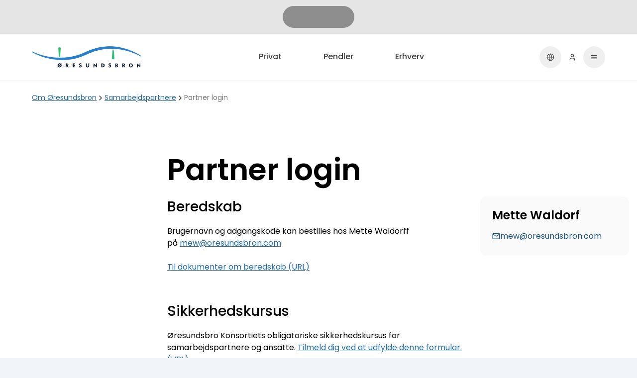

--- FILE ---
content_type: text/html; charset=utf-8
request_url: https://www.oresundsbron.com/da/om-oresundsbron/samarbejdspartnere/partner-login
body_size: 72398
content:
<!DOCTYPE html><html lang="da"><head><meta charSet="utf-8"/><link rel="icon" href="/favicon.ico"/><link rel="apple-touch-icon" sizes="180x180" href="/apple-touch-icon.png"/><link rel="icon" type="image/png" sizes="32x32" href="/favicon-32x32.png"/><link rel="icon" type="image/png" sizes="16x16" href="/favicon-16x16.png"/><link rel="manifest" href="/site.webmanifest"/><link rel="mask-icon" href="/safari-pinned-tab.svg" color="#5bbad5"/><meta name="msapplication-TileColor" content="#da532c"/><meta name="theme-color" content="#ffffff"/><link href="https://www.googletagmanager.com" rel="preconnect" crossorigin="anonymous"/><link rel="preload" href="/oresundsbron-logo.svg" as="image" fetchpriority="high"/><title>Partner login - Øresundsbron</title><meta name="robots" content="index, follow"/><meta name="viewport" content="width=device-width, initial-scale=1"/><meta property="og:type" content="article"/><meta property="og:url" content="https://www.oresundsbron.com/da/om-oresundsbron/samarbejdspartnere/partner-login"/><meta property="og:title" content="Partner login"/><meta name="description" content="Brug vores partnerlogin. Her finder du links til login-sider for Øresundsbrons samarbejdspartnere, herunder dokumenter om beredskab og sikkerhed."/><meta property="og:description" content="Brug vores partnerlogin. Her finder du links til login-sider for Øresundsbrons samarbejdspartnere, herunder dokumenter om beredskab og sikkerhed."/><meta property="og:image" content="https://images.ctfassets.net/20drd9bf6f7p/64kjKxliDysjz2W0pXhmln/5f13d39765c994b9e0508d2d9f4435e6/fora_rsbillede-_resundsbroen_hero_forside.jpg"/><meta property="og:site_name" content="Øresundsbron"/><meta property="og:locale" content="da-DK"/><script type="application/ld+json">{"@context":"http://schema.org","@type":"WebSite","@id":"https://www.oresundsbron.com/da/#website","url":"https://www.oresundsbron.com/da/","inLanguage":"da"}</script><link rel="canonical" href="https://www.oresundsbron.com/da/om-oresundsbron/samarbejdspartnere/partner-login"/><meta name="next-head-count" content="24"/><link rel="preload" href="/_next/static/media/eafabf029ad39a43-s.p.woff2" as="font" type="font/woff2" crossorigin="anonymous" data-next-font="size-adjust"/><link rel="preload" href="/_next/static/media/8888a3826f4a3af4-s.p.woff2" as="font" type="font/woff2" crossorigin="anonymous" data-next-font="size-adjust"/><link rel="preload" href="/_next/static/media/0484562807a97172-s.p.woff2" as="font" type="font/woff2" crossorigin="anonymous" data-next-font="size-adjust"/><link rel="preload" href="/_next/static/media/9ba835e78b0110ce-s.p.woff2" as="font" type="font/woff2" crossorigin="anonymous" data-next-font="size-adjust"/><link rel="preload" href="/_next/static/css/5dd84cf57fc63fbf.css" as="style"/><link rel="stylesheet" href="/_next/static/css/5dd84cf57fc63fbf.css" data-n-g=""/><noscript data-n-css=""></noscript><script defer="" nomodule="" src="/_next/static/chunks/polyfills-42372ed130431b0a.js"></script><script defer="" src="/_next/static/chunks/8073-268981d2c0c57b58.js"></script><script defer="" src="/_next/static/chunks/156-0bbfe6d1af1aa229.js"></script><script defer="" src="/_next/static/chunks/2101-8b90d2147535bc87.js"></script><script defer="" src="/_next/static/chunks/7549.1fdb765c6e12126e.js"></script><script defer="" src="/_next/static/chunks/367.96bd738ba000f1a5.js"></script><script src="/_next/static/chunks/webpack-0c87cd62821283b6.js" defer=""></script><script src="/_next/static/chunks/framework-eae16e1f1bf674b1.js" defer=""></script><script src="/_next/static/chunks/main-8213e1799be9db9f.js" defer=""></script><script src="/_next/static/chunks/pages/_app-5ad95440b9a53e34.js" defer=""></script><script src="/_next/static/chunks/pages/%5B...slug%5D-2e6b19392c23d183.js" defer=""></script><script src="/_next/static/36273/_buildManifest.js" defer=""></script><script src="/_next/static/36273/_ssgManifest.js" defer=""></script><style id="__jsx-1786911267">html,body{font-family:'__Poppins_cc80f9', '__Poppins_Fallback_cc80f9';min-height:100vh}.font-licensePlate{font-family:'__JetBrains_Mono_78275b', '__JetBrains_Mono_Fallback_78275b'}</style><style data-emotion="css "></style></head><body class="bg-slate-100"><div class="mx-auto max-w-8xl bg-white shadow-lg"><div id="__next"><aside class="bg-neutral-200 px-4 md:px-16"><div class="relative flex justify-center py-3"><div class="h-8 w-36 animate-pulse rounded-full bg-neutral-500 sm:h-11"></div></div></aside><header class="text-typ border-b border-neutral-100" data-mode=""><nav aria-label="Main" data-orientation="horizontal" dir="ltr" class="relative"><div style="position:relative"><ul data-orientation="horizontal" class="flex w-full list-none flex-wrap pb-2 sm:flex-nowrap sm:py-6 md:px-16" dir="ltr"><li class="mr-auto w-40 shrink-0 self-center pl-4 md:w-56 md:pl-0"><a aria-label="Privat" class="order-1" href="/da/private"><img alt="Øresundsbron logo" fetchpriority="high" width="168" height="34" decoding="async" data-nimg="1" class="my-4 h-auto w-36 sm:my-0 md:w-56" style="color:transparent" src="/oresundsbron-logo.svg"/></a></li><li class="order-5 h-0 basis-full sm:order-2 sm:h-auto sm:basis-0"></li><li class="order-6 flex w-1/3 justify-center border-t border-neutral-100 pt-2 sm:order-3 sm:w-auto sm:border-0 sm:pt-0"><a class="flex justify-center rounded-full border-2 px-6 py-2 text-sm font-medium transition-all hover:bg-neutral-50 hover:text-type-heading sm:mx-2 sm:text-base md:mx-4 border-transparent text-type-secondary" data-radix-collection-item="" href="/da/private">Privat</a></li><li class="order-6 flex w-1/3 justify-center border-t border-neutral-100 pt-2 sm:order-3 sm:w-auto sm:border-0 sm:pt-0"><a class="flex justify-center rounded-full border-2 px-6 py-2 text-sm font-medium transition-all hover:bg-neutral-50 hover:text-type-heading sm:mx-2 sm:text-base md:mx-4 border-transparent text-type-secondary" data-radix-collection-item="" href="/da/pendler">Pendler</a></li><li class="order-6 flex w-1/3 justify-center border-t border-neutral-100 pt-2 sm:order-3 sm:w-auto sm:border-0 sm:pt-0"><a class="flex justify-center rounded-full border-2 px-6 py-2 text-sm font-medium transition-all hover:bg-neutral-50 hover:text-type-heading sm:mx-2 sm:text-base md:mx-4 border-transparent text-type-secondary" data-radix-collection-item="" href="/da/erhverv">Erhverv</a></li><li class="order-2 ml-auto self-center sm:order-6"><button aria-label="Dansk" class="flex items-center rounded-full border-2 border-transparent p-3 font-medium text-type-secondary hover:bg-neutral-50 hover:text-type-heading lg:px-6 lg:py-2" type="button" id="radix-:R6bl66:" aria-haspopup="menu" aria-expanded="false" data-state="closed"><svg xmlns="http://www.w3.org/2000/svg" fill="none" viewBox="0 0 20 20" width="1em" height="1em"><g stroke="currentColor" stroke-linecap="round" stroke-linejoin="round" stroke-width="1.5"><path d="M10 18.333a8.333 8.333 0 1 0 0-16.666 8.333 8.333 0 0 0 0 16.666"></path><path d="M10 1.667a12.083 12.083 0 0 0 0 16.666 12.084 12.084 0 0 0 0-16.666M1.667 10h16.666"></path></g></svg><span class="ml-2 hidden lg:inline-block">Dansk</span></button></li><li class="order-3 self-center sm:order-7"><a class="flex items-center rounded-full border-2 border-transparent p-3 font-medium text-type-secondary hover:bg-neutral-50 hover:text-type-heading lg:mx-4 lg:bg-primary-700 lg:px-6 lg:py-2 lg:text-white lg:hover:bg-primary-900 lg:hover:text-white" data-radix-collection-item="" href="/da/account/dashboard"><svg xmlns="http://www.w3.org/2000/svg" fill="none" viewBox="0 0 20 20" width="1em" height="1em" aria-label="Min konto"><path stroke="currentColor" stroke-linecap="round" stroke-linejoin="round" stroke-width="1.5" d="M15.833 17.5v-1.667A3.333 3.333 0 0 0 12.5 12.5h-5a3.333 3.333 0 0 0-3.333 3.333V17.5M10 9.167A3.333 3.333 0 1 0 10 2.5a3.333 3.333 0 0 0 0 6.667"></path></svg><span class="ml-2 hidden lg:inline-block">Min konto</span></a></li><li class="order-4 self-center sm:order-8"><button class="group flex items-center rounded-full border-2 border-transparent p-3 font-medium text-type-secondary hover:bg-neutral-50 hover:text-type-heading lg:px-6 lg:py-2" id="radix-:R3l66:-trigger-radix-:R3bl66:" data-state="closed" aria-expanded="false" aria-controls="radix-:R3l66:-content-radix-:R3bl66:" data-radix-collection-item=""><svg xmlns="http://www.w3.org/2000/svg" width="1em" height="1em" fill="currentColor" viewBox="0 0 24 24" class="hidden group-data-[state=closed]:block"><mask id="prefix__a" width="24" height="24" x="0" y="0" maskUnits="userSpaceOnUse" style="mask-type:alpha"><path d="M0 0h24v24H0z"></path></mask><g mask="url(#prefix__a)"><path d="M4 18a.97.97 0 0 1-.712-.288A.97.97 0 0 1 3 17q0-.424.288-.712A.97.97 0 0 1 4 16h16q.424 0 .712.288A.97.97 0 0 1 21 17q0 .424-.288.712A.97.97 0 0 1 20 18zm0-5a.97.97 0 0 1-.712-.288A.97.97 0 0 1 3 12q0-.425.288-.713A.97.97 0 0 1 4 11h16q.424 0 .712.287.288.288.288.713 0 .424-.288.712A.97.97 0 0 1 20 13zm0-5a.97.97 0 0 1-.712-.287A.97.97 0 0 1 3 7q0-.425.288-.713A.97.97 0 0 1 4 6h16q.424 0 .712.287Q21 6.575 21 7a.97.97 0 0 1-.288.713A.97.97 0 0 1 20 8z"></path></g></svg><svg xmlns="http://www.w3.org/2000/svg" width="1em" height="1em" fill="currentColor" viewBox="0 0 24 24" class="hidden group-data-[state=open]:block"><mask id="prefix__a" width="24" height="24" x="0" y="0" maskUnits="userSpaceOnUse" style="mask-type:alpha"><path d="M0 0h24v24H0z"></path></mask><g mask="url(#prefix__a)"><path d="m12 13.4-4.9 4.9a.95.95 0 0 1-.7.275.95.95 0 0 1-.7-.275.95.95 0 0 1-.275-.7q0-.426.275-.7l4.9-4.9-4.9-4.9a.95.95 0 0 1-.275-.7q0-.426.275-.7a.95.95 0 0 1 .7-.275q.425 0 .7.275l4.9 4.9 4.9-4.9a.95.95 0 0 1 .7-.275q.425 0 .7.275a.95.95 0 0 1 .275.7.95.95 0 0 1-.275.7L13.4 12l4.9 4.9a.95.95 0 0 1 .275.7.95.95 0 0 1-.275.7.95.95 0 0 1-.7.275.95.95 0 0 1-.7-.275z"></path></g></svg><span class="ml-2 hidden lg:inline-block">Menu</span></button></li></ul></div></nav></header><div id="main-container" class="flex min-h-page flex-col"><main><ul id="breadcrumbs" itemscope="" itemType="https://schema.org/BreadcrumbList" class="flex flex-wrap gap-1 pl-4 text-sm md:pl-16 z-10 col-start-2 px-4 pb-2 pt-6 sm:pb-6"><li class="flex items-center gap-1" itemProp="itemListElement" itemscope="" itemType="https://schema.org/ListItem"><a class="leading-normal text-base font-normal cursor-pointer text-primary-700 active:text-primary-700 focus:text-primary-700 hover:text-primary-700 underline hover:no-underline underline-offset-3 cursor-pointer text-primary-700 active:text-primary-700 focus:text-primary-700 hover:text-primary-700 underline hover:no-underline underline-offset-3 font-size-inherit hover:no-underline underline font-size-inherit" itemProp="item" itemType="https://schema.org/WebPage" href="/da/om-oresundsbron"><span itemProp="name">Om Øresundsbron</span></a><span aria-hidden="true" class="text-neutral-500"><svg xmlns="http://www.w3.org/2000/svg" fill="none" viewBox="0 0 16 16" width="1em" height="1em" class="size-4 text-type-secondary"><path stroke="currentColor" stroke-linecap="round" stroke-linejoin="round" stroke-width="1.5" d="m6 12 4-4-4-4"></path></svg></span><meta itemProp="position" content="1"/></li><li class="flex items-center gap-1" itemProp="itemListElement" itemscope="" itemType="https://schema.org/ListItem"><a class="leading-normal text-base font-normal cursor-pointer text-primary-700 active:text-primary-700 focus:text-primary-700 hover:text-primary-700 underline hover:no-underline underline-offset-3 cursor-pointer text-primary-700 active:text-primary-700 focus:text-primary-700 hover:text-primary-700 underline hover:no-underline underline-offset-3 font-size-inherit hover:no-underline underline font-size-inherit" itemProp="item" itemType="https://schema.org/WebPage" href="/da/om-oresundsbron/samarbejdspartnere"><span itemProp="name">Samarbejdspartnere</span></a><span aria-hidden="true" class="text-neutral-500"><svg xmlns="http://www.w3.org/2000/svg" fill="none" viewBox="0 0 16 16" width="1em" height="1em" class="size-4 text-type-secondary"><path stroke="currentColor" stroke-linecap="round" stroke-linejoin="round" stroke-width="1.5" d="m6 12 4-4-4-4"></path></svg></span><meta itemProp="position" content="2"/></li><li class="flex items-center gap-1" itemProp="itemListElement" itemscope="" itemType="https://schema.org/ListItem"><span class="leading-normal text-[0.875rem] font-normal text-neutral-500"><span itemProp="name">Partner login</span></span><meta itemProp="position" content="3"/></li></ul><!--$--><!--/$--><div class="mx-auto grid max-w-7xl grid-cols-12"><div class="col-span-full px-4 md:col-span-3 md:mt-8"><nav aria-label="" data-orientation="vertical" dir="ltr" class="hidden md:block"><div style="position:relative"><ul data-orientation="vertical" dir="ltr"></ul></div></nav><div class="relative z-20 col-span-full wrapper-fix:!absolute wrapper-fix:!right-0 wrapper-fix:!top-0 wrapper-fix:mt-14 wrapper-fix:!transform-none"><button class="mt-4 flex w-full items-center justify-center rounded-full border-2 border-neutral-200 bg-transparent p-2.5 md:mt-0 md:hidden" type="button" aria-haspopup="dialog" aria-expanded="false" aria-controls="radix-:R2cdl66:" data-state="closed"><svg xmlns="http://www.w3.org/2000/svg" fill="none" aria-hidden="true" viewBox="0 0 24 24" width="1em" height="1em" class="ml-4 size-6"><path fill="currentColor" d="M12 14.95a1.1 1.1 0 0 1-.375-.063.9.9 0 0 1-.325-.212L6.675 10.05a.9.9 0 0 1-.262-.688.98.98 0 0 1 .287-.687.95.95 0 0 1 .7-.275.95.95 0 0 1 .7.275l3.9 3.9 3.925-3.925a.9.9 0 0 1 .688-.263.98.98 0 0 1 .687.288.95.95 0 0 1 .275.7.95.95 0 0 1-.275.7l-4.6 4.6q-.15.15-.325.212a1.1 1.1 0 0 1-.375.063"></path></svg></button></div></div><div class="col-span-full md:col-span-9"><div class="mb-6 mt-8 grid gap-8 sm:mt-20 sm:gap-16"><!--$--><div class="mx-auto w-full max-w-7xl"><div class="mx-4"><div><h1 class="leading-normal text-3xl sm:text-6xl mb-4 sm:mb-6 font-semibold font-medium mb-4 sm:mb-6">Partner login</h1><div class="grid-cols-[2fr_1fr] gap-8 sm:grid"><div><h2 class="leading-normal text-[1.75rem] font-medium first:pt-0 last:pb-0 pt-8 pb-4" id="anchor-beredskab">Beredskab</h2><p class="leading-normal text-base font-normal first:pt-0 last:pb-0 pb-6">Brugernavn og adgangskode kan bestilles hos Mette Waldorff på <a class="leading-normal text-base font-normal cursor-pointer text-primary-700 active:text-primary-700 focus:text-primary-700 hover:text-primary-700 underline hover:no-underline underline-offset-3 cursor-pointer underline hover:no-underline underline-offset-3 font-size-inherit font-size-inherit" target="_blank" href="mailto:mew@oresundsbron.com"><u>mew@oresundsbron.com</u></a></p><p class="leading-normal text-base font-normal first:pt-0 last:pb-0 pb-6"><a class="leading-normal text-base font-normal cursor-pointer text-primary-700 active:text-primary-700 focus:text-primary-700 hover:text-primary-700 underline hover:no-underline underline-offset-3 cursor-pointer underline hover:no-underline underline-offset-3 font-size-inherit font-size-inherit" target="_blank" href="https://fileportal.oresundsbron.com/login">Til dokumenter om beredskab (URL)</a></p><h2 class="leading-normal text-[1.75rem] font-medium first:pt-0 last:pb-0 pt-8 pb-4" id="anchor-sikkerhedskursus">Sikkerhedskursus</h2><p class="leading-normal text-base font-normal first:pt-0 last:pb-0 pb-6">Øresundsbro Konsortiets obligatoriske sikkerhedskursus for samarbejdspartnere og ansatte. <a class="leading-normal text-base font-normal cursor-pointer text-primary-700 active:text-primary-700 focus:text-primary-700 hover:text-primary-700 underline hover:no-underline underline-offset-3 cursor-pointer text-primary-700 active:text-primary-700 focus:text-primary-700 hover:text-primary-700 underline hover:no-underline underline-offset-3 font-size-inherit font-size-inherit" href="/da/sikkerhedskursustilmelding">Tilmeld dig ved at udfylde denne formular. (URL)</a></p></div><div class="mt-4 sm:mt-0"><div class="overflow-hidden rounded-xl bg-neutral-50"><div class="p-6"><div class="mb-4"><h4 class="font-semibold leading-7 text-2xl">Mette Waldorf</h4><h5 class="text-base font-normal"></h5></div><div><div><a href="mailto:mew@oresundsbron.com"><div class="inline-flex items-center gap-x-4"><svg xmlns="http://www.w3.org/2000/svg" width="1em" height="1em" fill="none" viewBox="0 0 18 14" class="fill-primary-800"><path d="M2.333 13.665q-.687 0-1.177-.49A1.6 1.6 0 0 1 .666 12v-10q0-.688.49-1.177.491-.49 1.177-.49h13.334q.687 0 1.177.49.49.489.49 1.177v10q0 .687-.49 1.177t-1.177.49zM9 7.832 2.333 3.665V12h13.334V3.665zm0-1.667L15.667 2H2.333zm-6.667-2.5V2v10z"></path></svg><div><p class="text-base font-normal text-primary-800">mew@oresundsbron.com</p></div></div></a></div></div></div></div></div></div></div></div></div><!--/$--></div></div></div></main><section class="mt-auto bg-neutral-50"><svg xmlns="http://www.w3.org/2000/svg" viewBox="0 0 1760 111"><path fill="#fff" d="M0 93.3c1.2-.3 106.9-44.8 267.6-71.8C350.4 7.6 433.4.5 514.8.5H0v92.8ZM514.9.5c11.6 0 23.2.1 34.8.4 90.5 2.1 179.8 13.2 265 32.9l10.6 2.4c39.4 9.3 66.1 16.4 89.6 22.8 30.9 8.3 57.3 15.4 101.9 24.6 190.7 36.3 364.6 29.8 476.8 18 160.1-16.8 265.3-50.5 266.4-50.9V.5H514.9Z"></path></svg><div class="mt-12 flex w-full max-w-7xl flex-col gap-12 px-4 pb-12 sm:mx-auto sm:flex-row sm:gap-8 md:pb-20"><div class="sm:w-1/4"><p class="leading-normal text-base font-normal first:pt-0 last:pb-0 pb-6"><b>Kundeservice <br/></b>Du er altid velkommen til at kontakte Øresundsbrons kundeservice.</p><a type="button" class="rounded-3xl h-11 text-sm text-medium focus:ring-0 outline-0 disabled:border-neutral-400 disabled:text-neutral-500 inline-flex flex-row items-center whitespace-nowrap appearance-none focus-visible:outline-none focus-visible:outline-2 focus-visible:ring focus-visible:ring-4 focus-visible:ring-offset-2 px-6 border-2 border-primary-600 hover:border-primary-800 focus:border-primary-800 active:border-primary-950 hover:text-white active:text-primary-950 text-primary-600 hover:bg-primary-600 hover:border-primary-600 border-primary-600 active:bg-primary-600 focus:ring-primary-300 focus:border-black focus:bg-primary-600 focus:text-white mr-4" href="/da/kundeservice"><span class="leading-normal text-sm font-medium">Kontakt kundeservice</span></a><p class="leading-normal text-base font-normal first:pt-0 last:pb-0 pb-6"> </p></div><div class="sm:w-1/4"><p class="leading-normal text-base font-normal first:pt-0 last:pb-0 pb-6"><b>Pressekontakt </b><br/>Find kontaktoplysninger til Øresundsbrons pressekontakter i presserummet.</p><a type="button" class="rounded-3xl h-11 text-sm text-medium focus:ring-0 outline-0 disabled:border-neutral-400 disabled:text-neutral-500 inline-flex flex-row items-center whitespace-nowrap appearance-none focus-visible:outline-none focus-visible:outline-2 focus-visible:ring focus-visible:ring-4 focus-visible:ring-offset-2 px-6 border-2 border-primary-600 hover:border-primary-800 focus:border-primary-800 active:border-primary-950 hover:text-white active:text-primary-950 text-primary-600 hover:bg-primary-600 hover:border-primary-600 border-primary-600 active:bg-primary-600 focus:ring-primary-300 focus:border-black focus:bg-primary-600 focus:text-white mr-4" href="/da/om-oresundsbron/presse-og-nyheder/oresundsbrons-presserum"><span class="leading-normal text-sm font-medium">Pressekontakt</span></a><p class="leading-normal text-base font-normal first:pt-0 last:pb-0 pb-6"> </p></div><div class="flex-grow sm:ml-auto sm:justify-items-center sm:self-center"><img alt="Øresundsbrons logo i blå, grønne og sorte farver" loading="lazy" width="200" height="200" decoding="async" data-nimg="1" style="color:transparent" src="https://images.ctfassets.net/20drd9bf6f7p/Ly4dVp3ZwWAQaxHxyJIBL/db70409d1ee61b1aec7c94afba2e1f7d/oresundsbron-logo.svg"/></div></div></section></div><footer class="grid grid-cols-[minmax(1em,_1fr)_minmax(0,_44em)_minmax(1em,_1fr)] sm:grid-cols-[minmax(2em,_1fr)_minmax(0,_67.5em)_minmax(2em,_1fr)] md:grid-cols-[minmax(2em,_1fr)_minmax(0,_81em)_minmax(2em,_1fr)] auto-rows-fr bg-primary-950 py-4 print:hidden"><div class="grid grid-cols-4 sm:grid-cols-8 md:grid-cols-12 gap-4 md:gap-6 relative col-start-2 min-h-[20rem] py-6 text-center md:min-h-[24rem] md:py-12" aria-label="Sidefod"><div class="col-span-full text-left sm:col-span-4 md:col-span-3"><p class="leading-normal text-[1.5rem] font-medium mb-8 text-white" id="Find din rejse">Find din rejse</p><div style="position:relative"><ul data-orientation="vertical" aria-label="Main" dir="ltr" aria-labelledby="Find din rejse"><li class="py-1"><a class="leading-normal text-base font-normal cursor-pointer text-primary-700 active:text-primary-700 focus:text-primary-700 hover:text-primary-700 no-underline hover:underline underline-offset-3 text-white hover:!text-white cursor-pointer text-primary-700 active:text-primary-700 focus:text-primary-700 hover:text-primary-700 no-underline hover:underline underline-offset-3 font-size-inherit text-white hover:!text-white font-size-inherit" data-radix-collection-item="" href="/da/private">Privat</a></li><li class="py-1"><a class="leading-normal text-base font-normal cursor-pointer text-primary-700 active:text-primary-700 focus:text-primary-700 hover:text-primary-700 no-underline hover:underline underline-offset-3 text-white hover:!text-white cursor-pointer text-primary-700 active:text-primary-700 focus:text-primary-700 hover:text-primary-700 no-underline hover:underline underline-offset-3 font-size-inherit text-white hover:!text-white font-size-inherit" data-radix-collection-item="" href="/da/pendler">Pendler</a></li><li class="py-1"><a class="leading-normal text-base font-normal cursor-pointer text-primary-700 active:text-primary-700 focus:text-primary-700 hover:text-primary-700 no-underline hover:underline underline-offset-3 text-white hover:!text-white cursor-pointer text-primary-700 active:text-primary-700 focus:text-primary-700 hover:text-primary-700 no-underline hover:underline underline-offset-3 font-size-inherit text-white hover:!text-white font-size-inherit" data-radix-collection-item="" href="/da/erhverv">Erhverv</a></li></ul></div></div><div class="col-span-full text-left sm:col-span-4 md:col-span-3"><p class="leading-normal text-[1.5rem] font-medium mb-8 text-white" id="Rabataftaler">Rabataftaler</p><div style="position:relative"><ul data-orientation="vertical" aria-label="Main" dir="ltr" aria-labelledby="Rabataftaler"><li class="py-1"><a class="leading-normal text-base font-normal cursor-pointer text-primary-700 active:text-primary-700 focus:text-primary-700 hover:text-primary-700 no-underline hover:underline underline-offset-3 text-white hover:!text-white cursor-pointer text-primary-700 active:text-primary-700 focus:text-primary-700 hover:text-primary-700 no-underline hover:underline underline-offset-3 font-size-inherit text-white hover:!text-white font-size-inherit" data-radix-collection-item="" href="/da/private/oresundgo">ØresundGO</a></li><li class="py-1"><a class="leading-normal text-base font-normal cursor-pointer text-primary-700 active:text-primary-700 focus:text-primary-700 hover:text-primary-700 no-underline hover:underline underline-offset-3 text-white hover:!text-white cursor-pointer text-primary-700 active:text-primary-700 focus:text-primary-700 hover:text-primary-700 no-underline hover:underline underline-offset-3 font-size-inherit text-white hover:!text-white font-size-inherit" data-radix-collection-item="" href="/da/pendler">ØresundPENDLER</a></li><li class="py-1"><a class="leading-normal text-base font-normal cursor-pointer text-primary-700 active:text-primary-700 focus:text-primary-700 hover:text-primary-700 no-underline hover:underline underline-offset-3 text-white hover:!text-white cursor-pointer text-primary-700 active:text-primary-700 focus:text-primary-700 hover:text-primary-700 no-underline hover:underline underline-offset-3 font-size-inherit text-white hover:!text-white font-size-inherit" data-radix-collection-item="" href="/da/erhverv/oresund-business">ØresundBUSINESS</a></li><li class="py-1"><a class="leading-normal text-base font-normal cursor-pointer text-primary-700 active:text-primary-700 focus:text-primary-700 hover:text-primary-700 no-underline hover:underline underline-offset-3 text-white hover:!text-white cursor-pointer text-primary-700 active:text-primary-700 focus:text-primary-700 hover:text-primary-700 no-underline hover:underline underline-offset-3 font-size-inherit text-white hover:!text-white font-size-inherit" data-radix-collection-item="" href="/da/club">Tips &amp; tilbud</a></li></ul></div></div><div class="col-span-full text-left sm:col-span-4 md:col-span-3"><p class="leading-normal text-[1.5rem] font-medium mb-8 text-white" id="Kundeservice">Kundeservice</p><div style="position:relative"><ul data-orientation="vertical" aria-label="Main" dir="ltr" aria-labelledby="Kundeservice"><li class="py-1"><a class="leading-normal text-base font-normal cursor-pointer text-primary-700 active:text-primary-700 focus:text-primary-700 hover:text-primary-700 no-underline hover:underline underline-offset-3 text-white hover:!text-white cursor-pointer text-primary-700 active:text-primary-700 focus:text-primary-700 hover:text-primary-700 no-underline hover:underline underline-offset-3 font-size-inherit text-white hover:!text-white font-size-inherit" data-radix-collection-item="" href="/da/kundeservice/faq">Spørgsmål &amp; svar</a></li><li class="py-1"><a class="leading-normal text-base font-normal cursor-pointer text-primary-700 active:text-primary-700 focus:text-primary-700 hover:text-primary-700 no-underline hover:underline underline-offset-3 text-white hover:!text-white cursor-pointer text-primary-700 active:text-primary-700 focus:text-primary-700 hover:text-primary-700 no-underline hover:underline underline-offset-3 font-size-inherit text-white hover:!text-white font-size-inherit" data-radix-collection-item="" href="/da/inden-du-rejser/sikkerhed-pa-broen">Sikkerhed på broen</a></li><li class="py-1"><a class="leading-normal text-base font-normal cursor-pointer text-primary-700 active:text-primary-700 focus:text-primary-700 hover:text-primary-700 no-underline hover:underline underline-offset-3 text-white hover:!text-white cursor-pointer text-primary-700 active:text-primary-700 focus:text-primary-700 hover:text-primary-700 no-underline hover:underline underline-offset-3 font-size-inherit text-white hover:!text-white font-size-inherit" data-radix-collection-item="" href="/da/kontakt-os">Kontakt os</a></li><li class="py-1"><a class="leading-normal text-base font-normal cursor-pointer text-primary-700 active:text-primary-700 focus:text-primary-700 hover:text-primary-700 no-underline hover:underline underline-offset-3 text-white hover:!text-white cursor-pointer text-primary-700 active:text-primary-700 focus:text-primary-700 hover:text-primary-700 no-underline hover:underline underline-offset-3 font-size-inherit text-white hover:!text-white font-size-inherit" data-radix-collection-item="" href="/da/inden-du-rejser">Inden du rejser</a></li><li class="py-1"><a class="leading-normal text-base font-normal cursor-pointer text-primary-700 active:text-primary-700 focus:text-primary-700 hover:text-primary-700 no-underline hover:underline underline-offset-3 text-white hover:!text-white cursor-pointer text-primary-700 active:text-primary-700 focus:text-primary-700 hover:text-primary-700 no-underline hover:underline underline-offset-3 font-size-inherit text-white hover:!text-white font-size-inherit" data-radix-collection-item="" href="/da/app">App</a></li></ul></div></div><div class="col-span-full text-left sm:col-span-4 md:col-span-3"><p class="leading-normal text-[1.5rem] font-medium mb-8 text-white" id="Om Øresundsbron">Om Øresundsbron</p><div style="position:relative"><ul data-orientation="vertical" aria-label="Main" dir="ltr" aria-labelledby="Om Øresundsbron"><li class="py-1"><a class="leading-normal text-base font-normal cursor-pointer text-primary-700 active:text-primary-700 focus:text-primary-700 hover:text-primary-700 no-underline hover:underline underline-offset-3 text-white hover:!text-white cursor-pointer text-primary-700 active:text-primary-700 focus:text-primary-700 hover:text-primary-700 no-underline hover:underline underline-offset-3 font-size-inherit text-white hover:!text-white font-size-inherit" data-radix-collection-item="" href="/da/om-oresundsbron">Om os</a></li><li class="py-1"><a class="leading-normal text-base font-normal cursor-pointer text-primary-700 active:text-primary-700 focus:text-primary-700 hover:text-primary-700 no-underline hover:underline underline-offset-3 text-white hover:!text-white cursor-pointer text-primary-700 active:text-primary-700 focus:text-primary-700 hover:text-primary-700 no-underline hover:underline underline-offset-3 font-size-inherit text-white hover:!text-white font-size-inherit" data-radix-collection-item="" href="/da/om-oresundsbron/presse-og-nyheder">Presse &amp; nyheder</a></li><li class="py-1"><a class="leading-normal text-base font-normal cursor-pointer text-primary-700 active:text-primary-700 focus:text-primary-700 hover:text-primary-700 no-underline hover:underline underline-offset-3 text-white hover:!text-white cursor-pointer text-primary-700 active:text-primary-700 focus:text-primary-700 hover:text-primary-700 no-underline hover:underline underline-offset-3 font-size-inherit text-white hover:!text-white font-size-inherit" data-radix-collection-item="" href="/da/aftalevilkar-info">Aftalevilkår</a></li><li class="py-1"><a class="leading-normal text-base font-normal cursor-pointer text-primary-700 active:text-primary-700 focus:text-primary-700 hover:text-primary-700 no-underline hover:underline underline-offset-3 text-white hover:!text-white cursor-pointer text-primary-700 active:text-primary-700 focus:text-primary-700 hover:text-primary-700 no-underline hover:underline underline-offset-3 font-size-inherit text-white hover:!text-white font-size-inherit" data-radix-collection-item="" href="/da/persondatapolitik">Persondatapolitik</a></li><li class="py-1"><a class="leading-normal text-base font-normal cursor-pointer text-primary-700 active:text-primary-700 focus:text-primary-700 hover:text-primary-700 no-underline hover:underline underline-offset-3 text-white hover:!text-white cursor-pointer text-primary-700 active:text-primary-700 focus:text-primary-700 hover:text-primary-700 no-underline hover:underline underline-offset-3 font-size-inherit text-white hover:!text-white font-size-inherit" data-radix-collection-item="" href="/da/cookiepolitik">Cookie politik</a></li><li class="py-1"><a class="leading-normal text-base font-normal cursor-pointer text-primary-700 active:text-primary-700 focus:text-primary-700 hover:text-primary-700 no-underline hover:underline underline-offset-3 text-white hover:!text-white cursor-pointer text-primary-700 active:text-primary-700 focus:text-primary-700 hover:text-primary-700 no-underline hover:underline underline-offset-3 font-size-inherit text-white hover:!text-white font-size-inherit" data-radix-collection-item="" href="/da/om-oresundsbron/om-os/whistleblower"> Whistleblower</a></li></ul></div></div></div></footer></div><script id="__NEXT_DATA__" type="application/json">{"props":{"pageProps":{"id":"3HJ5OKdKwwyAxkQZgWxe7d","locale":"da","pageType":"PageCorporateFullWidth","dehydratedState":{"mutations":[],"queries":[{"dehydratedAt":1765962535508,"state":{"data":{"6IdW80Gm3MegcfRHJ8oNC6":{"title":"ØresundBUSINESS","slugs":["erhverv"],"locale":"da","path":"/erhverv","publishedAt":"2025-12-17T08:55:39.342Z","id":"6IdW80Gm3MegcfRHJ8oNC6"},"3JgdTISTJbeR5mr7JHZ7FQ":{"title":"Retningslinjer for kørsel i tilfælde af alvorlige hændelser på Øresundsbron","slugs":["erhverv","retningslinjer-korsel-alvorlige-haendelser"],"locale":"da","path":"/erhverv/retningslinjer-korsel-alvorlige-haendelser","publishedAt":"2025-12-17T08:35:25.292Z","id":"3JgdTISTJbeR5mr7JHZ7FQ"},"372ERLmh0BWwA7mkKrLGqY":{"title":"ØresundPENDLER+","slugs":["pendler","pendlerplus"],"locale":"da","path":"/pendler/pendlerplus","publishedAt":"2025-12-12T14:39:26.868Z","id":"372ERLmh0BWwA7mkKrLGqY"},"7kDic9NZZYSh336WV3xwm8":{"title":"Tips \u0026 tilbud ","slugs":["club"],"locale":"da","path":"/club","publishedAt":"2025-12-11T13:27:58.561Z","id":"7kDic9NZZYSh336WV3xwm8","ref":"club"},"3cCqJyp5IJANd5QyXWBUek":{"title":"Spørgsmål og svar","slugs":["kundeservice","faq"],"locale":"da","path":"/kundeservice/faq","publishedAt":"2025-12-11T10:59:00.744Z","id":"3cCqJyp5IJANd5QyXWBUek","ref":"faq"},"4XZBTBEIwl25AqA05Y4WPP":{"title":"Person­datapolitik for Øresundsbrokonsortiet I/S","slugs":["persondatapolitik"],"locale":"da","path":"/persondatapolitik","publishedAt":"2025-12-08T10:26:21.001Z","id":"4XZBTBEIwl25AqA05Y4WPP","ref":"privacy_policy"},"7dttmQEmFwWzEBY20XCgYo":{"title":"Trafikinformation","slugs":["trafikinformation"],"locale":"da","path":"/trafikinformation","publishedAt":"2025-12-01T09:14:26.026Z","id":"7dttmQEmFwWzEBY20XCgYo","ref":"traffic_information"},"1PN2CAKHPhjdp8R0XWgaFL":{"title":"Øresundsbron ","slugs":["private"],"locale":"da","path":"/private","publishedAt":"2025-12-01T09:12:17.636Z","id":"1PN2CAKHPhjdp8R0XWgaFL"},"xBn2fuG8igcxahEeiLaZV":{"title":"ØresundGO","slugs":["private","oresundgo"],"locale":"da","path":"/private/oresundgo","publishedAt":"2025-11-28T15:42:35.275Z","id":"xBn2fuG8igcxahEeiLaZV"},"Ey2wHxcszs8hYvRMAR8nL":{"title":"ØresundGO® - Laveste pris over Øresundsbron","slugs":["private","oresundgo","kampagne"],"locale":"da","path":"/private/oresundgo/kampagne","publishedAt":"2025-11-28T14:56:11.220Z","id":"Ey2wHxcszs8hYvRMAR8nL"},"7Dud0z8gFmV3SkqC2JWruo":{"title":"Vinterdæk i Sverige og Danmark","slugs":["trafikinformation","vinterdaek-sverige"],"locale":"da","path":"/trafikinformation/vinterdaek-sverige","publishedAt":"2025-11-21T11:04:50.731Z","id":"7Dud0z8gFmV3SkqC2JWruo"},"4At9Iv7yrDbyhZo2yODFj5":{"title":"Aftalevilkår ØresundGO® og ØresundPENDLER® privat med ØresundPAY","slugs":["aftalevilkar-oresundgo-og-oresundpendler-privat-med-oresundpay"],"locale":"da","path":"/aftalevilkar-oresundgo-og-oresundpendler-privat-med-oresundpay","publishedAt":"2025-11-19T10:12:53.378Z","id":"4At9Iv7yrDbyhZo2yODFj5","ref":"terms_and_conditions_private_oresundpay"},"4W4ACrAQrZuCPdAJlWwKXy":{"title":"Øresundsbrons App","slugs":["app"],"locale":"da","path":"/app","publishedAt":"2025-11-12T15:57:39.518Z","id":"4W4ACrAQrZuCPdAJlWwKXy"},"1G098BU1be8yLROjT6DqL8":{"title":" Retningslinjer for vores kommentarspor ","slugs":[" Retningslinjer-for-vores-kommentarspor"],"locale":"da","path":"/ Retningslinjer-for-vores-kommentarspor","publishedAt":"2025-10-14T13:17:37.494Z","id":"1G098BU1be8yLROjT6DqL8"},"5wmBZSCGyKz5KdOOlor3f4":{"title":"Upphandling för Digtal utveckling","slugs":["upphandling-digitalutveckling"],"locale":"da","path":"/upphandling-digitalutveckling","publishedAt":"2025-10-13T08:25:56.728Z","id":"5wmBZSCGyKz5KdOOlor3f4"},"vnEjB7RO7BbVA5kQs9tIR":{"title":"Øresundsbron priser","slugs":["priser"],"locale":"da","path":"/priser","publishedAt":"2025-10-07T13:40:17.795Z","id":"vnEjB7RO7BbVA5kQs9tIR"},"4f2EJaqzJ5Uai2vRBHNhuR":{"title":"ØresundPENDLER til erhverv","slugs":["pendler","oresund-pendler-business"],"locale":"da","path":"/pendler/oresund-pendler-business","publishedAt":"2025-09-21T18:17:02.228Z","id":"4f2EJaqzJ5Uai2vRBHNhuR"},"4srLlxthHkgwLFnoGngHAW":{"title":"ØresundPENDLER","slugs":["pendler"],"locale":"da","path":"/pendler","publishedAt":"2025-09-21T18:15:52.841Z","id":"4srLlxthHkgwLFnoGngHAW"},"1G3baGLjzkSvick8m9zWQ3":{"title":"Køb ØresundGO","slugs":["private","abonnere"],"locale":"da","path":"/private/abonnere","publishedAt":"2025-09-18T10:48:18.778Z","id":"1G3baGLjzkSvick8m9zWQ3","ref":"private_sign_up"},"63grhMlSZFksZdA01mM3xV":{"title":"Opdatering af systemet","slugs":["system-maintenance"],"locale":"da","path":"/system-maintenance","publishedAt":"2025-09-18T08:20:17.527Z","id":"63grhMlSZFksZdA01mM3xV"},"7t5aa9Hzbns8BvRLIVWDvy":{"title":"Øresundsbron billetter","slugs":["billetter"],"locale":"da","path":"/billetter","publishedAt":"2025-09-11T08:41:20.202Z","id":"7t5aa9Hzbns8BvRLIVWDvy","ref":"iticket"},"3Qrh7srMt9QtHJMne1K4Cj":{"title":"ØresundBUSINESS","slugs":["erhverv","oresund-business"],"locale":"da","path":"/erhverv/oresund-business","publishedAt":"2025-09-09T20:27:41.416Z","id":"3Qrh7srMt9QtHJMne1K4Cj"},"6daO0obEsUDQI24OdLl6cG":{"title":"Broløbet 2025","slugs":["brolobet"],"locale":"da","path":"/brolobet","publishedAt":"2025-08-07T12:24:34.582Z","id":"6daO0obEsUDQI24OdLl6cG"},"6gnxUTq1VXYyJwkVscMlyI":{"title":"Trafikinfo: Broløbet","slugs":["trafikinfo-brolobet"],"locale":"da","path":"/trafikinfo-brolobet","publishedAt":"2025-06-16T09:30:42.069Z","id":"6gnxUTq1VXYyJwkVscMlyI"},"1sX87pE6FHbaosHhQsMjLB":{"title":"Øresundsbrons Kundeservice","slugs":["kundeservice"],"locale":"da","path":"/kundeservice","publishedAt":"2025-06-02T14:39:47.208Z","id":"1sX87pE6FHbaosHhQsMjLB","ref":"customer_support"},"2j6GUrcaI94aN96dwWGulK":{"title":"Køb ØresundPENDLER","slugs":["pendler","abonnere"],"locale":"da","path":"/pendler/abonnere","publishedAt":"2025-06-02T14:07:23.096Z","id":"2j6GUrcaI94aN96dwWGulK","ref":"private_commuter_sign_up"},"2qMuIZlMCdMw4gNk0BrvWS":{"title":"Inden du rejser","slugs":["inden-du-rejser"],"locale":"da","path":"/inden-du-rejser","publishedAt":"2025-06-02T14:02:28.717Z","id":"2qMuIZlMCdMw4gNk0BrvWS"},"7IQYHok9DbJxyLYE5TrfMx":{"title":"Udskiftning af ekspansionsfuge","slugs":["ekspansionsfuge"],"locale":"da","path":"/ekspansionsfuge","publishedAt":"2025-05-28T12:01:36.731Z","id":"7IQYHok9DbJxyLYE5TrfMx"},"3L4txT6OjlQBgYnGcl4Sbk":{"title":"ØresundPENDLER+","slugs":["pendler","oresund-pendler-business","pendlerplus-erhverv"],"locale":"da","path":"/pendler/oresund-pendler-business/pendlerplus-erhverv","publishedAt":"2025-03-31T23:00:04.918Z","id":"3L4txT6OjlQBgYnGcl4Sbk"},"19EkmIEyGHTSG0GdfQKOfT":{"title":"Cookiepolitik for oresundsbron.com og Øresundsbro Konsortiets mobilapplikationer","slugs":["cookiepolitik"],"locale":"da","path":"/cookiepolitik","publishedAt":"2025-03-14T10:44:38.052Z","id":"19EkmIEyGHTSG0GdfQKOfT","ref":"cookie_consent"},"1Ayfl7xa1C0z120kEvoBLd":{"title":"Mobildækning på broen","slugs":["inden-du-rejser","mobildaekning-pa-broen"],"locale":"da","path":"/inden-du-rejser/mobildaekning-pa-broen","publishedAt":"2025-02-14T12:07:03.870Z","id":"1Ayfl7xa1C0z120kEvoBLd"},"U0Onw0To46PxLigcJLVrK":{"title":"Aftalevilkår ØresundGO® och  ØresundPENDLER®","slugs":["aftalevilkar-info","fftalevilkar-oresundgo-oresundpendler"],"locale":"da","path":"/aftalevilkar-info/fftalevilkar-oresundgo-oresundpendler","publishedAt":"2025-02-07T12:46:33.518Z","id":"U0Onw0To46PxLigcJLVrK","ref":"terms_and_conditions_private"},"3mCg7qVuZlATysk7kchTT7":{"title":"Aftalevilkår ØresundBUSINESS® og ØresundPENDLER® business med ØresundPAY","slugs":["aftalevilkar-oresundbusiness-og-oresundpendler-business-med-oresundpay"],"locale":"da","path":"/aftalevilkar-oresundbusiness-og-oresundpendler-business-med-oresundpay","publishedAt":"2025-02-07T12:43:45.568Z","id":"3mCg7qVuZlATysk7kchTT7","ref":"terms_and_conditions_business_oresundpay"},"5TGckT5Svh39xPJDnUzmDn":{"title":"Guide till Köpenhamn","slugs":["guide-kopenhamn"],"locale":"da","path":"/guide-kopenhamn","publishedAt":"2025-02-04T14:58:12.141Z","id":"5TGckT5Svh39xPJDnUzmDn"},"7M2arS1hpW8NOqCOPRQc5g":{"title":"Gør vinteren uforglemmelig med ØresundGO®","slugs":["private","oresundgo","kampagne-denmark"],"locale":"da","path":"/private/oresundgo/kampagne-denmark","publishedAt":"2025-01-24T11:04:59.534Z","id":"7M2arS1hpW8NOqCOPRQc5g"},"5sxD6AXIkU9RpSg4IrPS5w":{"title":"Er du køreklar?","slugs":["inden-du-rejser","koreklar"],"locale":"da","path":"/inden-du-rejser/koreklar","publishedAt":"2025-01-24T10:47:48.732Z","id":"5sxD6AXIkU9RpSg4IrPS5w"},"37y38kjcqDlIE3kVnhNWmj":{"title":"Miljøzoner i Danmark","slugs":["inden-du-rejser","miljozoner-danmark"],"locale":"da","path":"/inden-du-rejser/miljozoner-danmark","publishedAt":"2025-01-22T10:40:22.336Z","id":"37y38kjcqDlIE3kVnhNWmj"},"P1KTJgbbK2v58JOCUKNOZ":{"title":"Særtransport","slugs":["erhverv","lastbil","saertransport"],"locale":"da","path":"/erhverv/lastbil/saertransport","publishedAt":"2025-01-15T07:20:41.694Z","id":"P1KTJgbbK2v58JOCUKNOZ"},"4LKNA1joWfOjoubdBvHeEy":{"title":"Priser ØresundBUSINESS","slugs":["priser-erhverv"],"locale":"da","path":"/priser-erhverv","publishedAt":"2024-11-14T12:18:40.790Z","id":"4LKNA1joWfOjoubdBvHeEy"},"5fBNuoE9lOzyQgzy2Q2rNH":{"title":"Priser ØresundPENDLER","slugs":["priser-pendler"],"locale":"da","path":"/priser-pendler","publishedAt":"2024-11-11T14:19:25.855Z","id":"5fBNuoE9lOzyQgzy2Q2rNH"},"6iD40HgNZrsy42hX6Cldjm":{"title":"Køb ØresundGO","slugs":["private","skyttel-sign-up"],"locale":"da","path":"/private/skyttel-sign-up","publishedAt":"2024-11-04T10:27:07.524Z","id":"6iD40HgNZrsy42hX6Cldjm","ref":"skyttelpass_sign_up"},"3RzZDKwqb6iQPxzasfTlcI":{"title":"Fortryd ØresundPENDLER+","slugs":["fortrydelsesret"],"locale":"da","path":"/fortrydelsesret","publishedAt":"2024-11-04T10:21:17.404Z","id":"3RzZDKwqb6iQPxzasfTlcI","ref":"period_card_regret_form"},"3Fi7MkDdDseBNHsV4NATlq":{"title":"Weekendbillet","slugs":["private","weekendbillet"],"locale":"da","path":"/private/weekendbillet","publishedAt":"2024-11-04T08:04:11.303Z","id":"3Fi7MkDdDseBNHsV4NATlq","ref":"iticket"},"1pgueP1MZy49aiP2UOMy9q":{"title":"Dagsbillet","slugs":["private","dagsbillet"],"locale":"da","path":"/private/dagsbillet","publishedAt":"2024-11-04T08:02:59.973Z","id":"1pgueP1MZy49aiP2UOMy9q","ref":"iticket"},"pUL6gvrqsj6znDu6FARC3":{"title":"Min konto","slugs":["kundeservice","min-konto"],"locale":"da","path":"/kundeservice/min-konto","publishedAt":"2024-11-01T14:36:50.588Z","id":"pUL6gvrqsj6znDu6FARC3"},"6LH2SMf41vr0mXjB6ilJwF":{"title":"Vores billetter","slugs":["ljsflksjflksjlksdf"],"locale":"da","path":"/ljsflksjflksjlksdf","publishedAt":"2024-10-31T07:43:20.189Z","id":"6LH2SMf41vr0mXjB6ilJwF","ref":"iticket"},"1pu0PiLOFZ5n6A91bzTqxs":{"title":"Aftalevilkår ØresundBUSINESS® og ØresundPENDLER® for virksomheder","slugs":["aftalevilkar-info","aftale-oresundbusiness-oresundpendler-for-virksomheder"],"locale":"da","path":"/aftalevilkar-info/aftale-oresundbusiness-oresundpendler-for-virksomheder","publishedAt":"2024-10-28T13:23:21.774Z","id":"1pu0PiLOFZ5n6A91bzTqxs","ref":"terms_and_conditions_business"},"3DFd8lIOBGLSdNv7zmrCCB":{"title":"Køb ØresundBUSINESS","slugs":["erhverv","abonnere"],"locale":"da","path":"/erhverv/abonnere","publishedAt":"2024-10-28T12:58:45.814Z","id":"3DFd8lIOBGLSdNv7zmrCCB","ref":"business_sign_up"},"7rK1ljwyedn41A9R7lhrpk":{"title":"Oplad din elbil ved Øresundsbron","slugs":["inden-du-rejser","oplad-din-elbil-ved-oresundsbron"],"locale":"da","path":"/inden-du-rejser/oplad-din-elbil-ved-oresundsbron","publishedAt":"2024-10-14T12:05:35.098Z","id":"7rK1ljwyedn41A9R7lhrpk"},"TPm5UeYi9T4MhW9U7tpDr":{"title":"Kontakt os","slugs":["kontakt-os"],"locale":"da","path":"/kontakt-os","publishedAt":"2024-09-06T11:54:12.412Z","id":"TPm5UeYi9T4MhW9U7tpDr","ref":"contact_form"},"50T8pmtSX3LCX5834z9Mxr":{"title":"Grænsekontrol ved Øresundsbron","slugs":["inden-du-rejser","graensekontrol"],"locale":"da","path":"/inden-du-rejser/graensekontrol","publishedAt":"2024-08-16T06:50:26.254Z","id":"50T8pmtSX3LCX5834z9Mxr"},"4beUOwalNWvQy4dGTDosaz":{"title":"Betalingsanlægget på Øresundsbron","slugs":["inden-du-rejser","betalingsanlaegget"],"locale":"da","path":"/inden-du-rejser/betalingsanlaegget","publishedAt":"2024-07-15T12:51:24.839Z","id":"4beUOwalNWvQy4dGTDosaz"},"6n0HVzr1fzevY9Ke50fyyo":{"title":"iTICKET","slugs":["erhverv","iticket"],"locale":"da","path":"/erhverv/iticket","publishedAt":"2024-07-04T11:36:21.483Z","id":"6n0HVzr1fzevY9Ke50fyyo"},"37GkT0DfmY5nkwYexL8B84":{"title":"Personbil","slugs":["erhverv","personbil"],"locale":"da","path":"/erhverv/personbil","publishedAt":"2024-06-18T06:39:41.507Z","id":"37GkT0DfmY5nkwYexL8B84"},"fnUH9rKtt9a7XBmi9E7tR":{"title":"Køb ØresundGO","slugs":["private","abonnere-brobizz"],"locale":"da","path":"/private/abonnere-brobizz","publishedAt":"2024-06-07T10:53:29.654Z","id":"fnUH9rKtt9a7XBmi9E7tR","ref":"brobizz_sign_up"},"3cdKgwgQczR8cDucXke9cW":{"title":"Trygt og sikkert over Øresundsbron","slugs":["inden-du-rejser","sikkerhed-pa-broen"],"locale":"da","path":"/inden-du-rejser/sikkerhed-pa-broen","publishedAt":"2024-05-29T14:11:29.097Z","id":"3cdKgwgQczR8cDucXke9cW"},"3NF1aVSf5lMbuF62lcN44D":{"title":"Parkeringsregler i Sverige","slugs":["inden-du-rejser","parkeringsregler-i-sverige"],"locale":"da","path":"/inden-du-rejser/parkeringsregler-i-sverige","publishedAt":"2024-05-29T14:11:20.251Z","id":"3NF1aVSf5lMbuF62lcN44D"},"57TL6Huzuw52k7vu8CBnrg":{"title":"Videresalgspriser for partnere","slugs":["priser-erhverv","prislista-partnere"],"locale":"da","path":"/priser-erhverv/prislista-partnere","publishedAt":"2024-05-28T08:05:50.990Z","id":"57TL6Huzuw52k7vu8CBnrg"},"hMcYqE1D35TrQqrBGQ3pX":{"title":"Priser 1 juni 2023","slugs":["priser","priser-privat-1-juni-2023"],"locale":"da","path":"/priser/priser-privat-1-juni-2023","publishedAt":"2024-05-28T08:05:31.744Z","id":"hMcYqE1D35TrQqrBGQ3pX"},"6e7QPprMar4gorO6jVttV9":{"title":"Priser 1 oktober 2023","slugs":["priser","prices-private-1-oktober-2023"],"locale":"da","path":"/priser/prices-private-1-oktober-2023","publishedAt":"2024-05-28T08:05:22.793Z","id":"6e7QPprMar4gorO6jVttV9"},"3tSnfJtYpVbGVSOfLOVYWJ":{"title":"Priser Business - 1 oktober 2023","slugs":["priser-erhverv","prices-business-1-oct-2023"],"locale":"da","path":"/priser-erhverv/prices-business-1-oct-2023","publishedAt":"2024-05-28T08:05:10.404Z","id":"3tSnfJtYpVbGVSOfLOVYWJ"},"2wt5N94WiohMpWkAIA1Z0v":{"title":"Priser Business - 1 juni 2023","slugs":["priser-erhverv","priser-business-1-juni-2023"],"locale":"da","path":"/priser-erhverv/priser-business-1-juni-2023","publishedAt":"2024-05-28T08:05:00.727Z","id":"2wt5N94WiohMpWkAIA1Z0v"},"2e9dyrcPtkgFsZn9X3cjTt":{"title":"Køb ØresundPENDLER","slugs":["pendler","oresund-pendler-business","abonnere"],"locale":"da","path":"/pendler/oresund-pendler-business/abonnere","publishedAt":"2024-05-28T08:04:35.069Z","id":"2e9dyrcPtkgFsZn9X3cjTt","ref":"business_commuter_sign_up"},"4Z4LvhfHrQQH0dKVMBNlvK":{"title":"Aftalevilkår","slugs":["aftalevilkar-info"],"locale":"da","path":"/aftalevilkar-info","publishedAt":"2024-05-28T08:01:56.372Z","id":"4Z4LvhfHrQQH0dKVMBNlvK","ref":"terms_and_conditions"},"erxGMDP4Q0Nn9cgVkOcZb":{"title":"Det tilbud, du søger, er udløbet.","slugs":["Tilbuddet-er-udlobet"],"locale":"da","path":"/Tilbuddet-er-udlobet","publishedAt":"2024-05-28T07:59:12.027Z","id":"erxGMDP4Q0Nn9cgVkOcZb"},"2SPndGUaAArs9S8mANloLm":{"title":"European Electronic Toll Service (EETS)","slugs":["eets"],"locale":"da","path":"/eets","publishedAt":"2024-05-28T07:57:18.160Z","id":"2SPndGUaAArs9S8mANloLm"},"2JWflIGRCSR4scJaIQ07OF":{"title":"Pylonkamera","slugs":["pylonkamera"],"locale":"da","path":"/pylonkamera","publishedAt":"2024-05-28T07:54:31.165Z","id":"2JWflIGRCSR4scJaIQ07OF"},"4h3yTmn1SXbF4mR3CWc1rJ":{"title":"Sikkerhed på broen","slugs":["trafikinformation","sikkerhed-pa-boen"],"locale":"da","path":"/trafikinformation/sikkerhed-pa-boen","publishedAt":"2024-05-28T07:54:09.267Z","id":"4h3yTmn1SXbF4mR3CWc1rJ","ref":"security-on-bridge"},"3y6il3pJ1il40ryTr3CDBK":{"title":"Vigtig information hvis du skal passere broen med ukrainsk bil, nødhjælp eller flygtninge","slugs":["ukraine"],"locale":"da","path":"/ukraine","publishedAt":"2024-05-28T07:53:59.225Z","id":"3y6il3pJ1il40ryTr3CDBK"},"7gWCtV4nALIMiZvy3ghFAX":{"title":"Abonnere ØresundBUSINESS","slugs":["erhverv","skyttel-signup"],"locale":"da","path":"/erhverv/skyttel-signup","publishedAt":"2024-05-28T07:52:53.746Z","id":"7gWCtV4nALIMiZvy3ghFAX","ref":"skyttelpass_business_sign_up"},"5o0AHvhJ44cKLLnOrWO5xp":{"title":"Bus","slugs":["erhverv","bus"],"locale":"da","path":"/erhverv/bus","publishedAt":"2024-05-28T07:50:31.839Z","id":"5o0AHvhJ44cKLLnOrWO5xp"},"2L49iQ1SoA7pMUY8iwxhjT":{"title":"Farligt Gods","slugs":["erhverv","farligt-gods"],"locale":"da","path":"/erhverv/farligt-gods","publishedAt":"2024-05-28T07:50:21.103Z","id":"2L49iQ1SoA7pMUY8iwxhjT"},"mG2qDLQ1eISghhprbY5p1":{"title":"Kombibillet","slugs":["private","kombibillet"],"locale":"da","path":"/private/kombibillet","publishedAt":"2024-05-28T07:47:44.975Z","id":"mG2qDLQ1eISghhprbY5p1"},"59UMlM703Aj544e5ITXqno":{"title":"Kombiticket - der schnellste Weg nach Schweden","slugs":["de-kombiticket"],"locale":"da","path":"/de-kombiticket","publishedAt":"2024-05-28T07:47:34.167Z","id":"59UMlM703Aj544e5ITXqno"},"794c83wCzu8BBydMyXP55l":{"title":"Lastbil","slugs":["erhverv","lastbil"],"locale":"da","path":"/erhverv/lastbil","publishedAt":"2024-05-28T07:44:08.400Z","id":"794c83wCzu8BBydMyXP55l"},"79SOjNqG5KcSf7wqf2ZwXV":{"title":"Vilkår Onlinebillet, Weekendbillet og Dagsbillet","slugs":["aftalevilkar-info","vilkar-online-billet"],"locale":"da","path":"/aftalevilkar-info/vilkar-online-billet","publishedAt":"2024-05-28T07:43:24.316Z","id":"79SOjNqG5KcSf7wqf2ZwXV","ref":"terms_and_conditions_online_ticket"},"6uedJaRuHe17vcAfgU5qvJ":{"title":"Abonnere ØresundBUSINESS","slugs":["erhverv","abonnere-brobizz-business"],"locale":"da","path":"/erhverv/abonnere-brobizz-business","publishedAt":"2024-02-23T08:26:16.370Z","id":"6uedJaRuHe17vcAfgU5qvJ","ref":"brobizz_business_sign_up"},"7wlMYKMqIMcWOVhBDnJp0e":{"title":"EM i Håndbold 2026","slugs":["club","em-handbold-2026"],"locale":"da","path":"/club/em-handbold-2026","publishedAt":"2025-12-15T09:43:27.236Z","id":"7wlMYKMqIMcWOVhBDnJp0e"},"7x68AsXK8VdkqL24K9V2aq":{"title":"Ophold ved Gekås Ullared","slugs":["club","gekas-ullared-ophold"],"locale":"da","path":"/club/gekas-ullared-ophold","publishedAt":"2025-12-12T07:51:16.224Z","id":"7x68AsXK8VdkqL24K9V2aq"},"f6dUFBhzMNiLcEo97Y9eg":{"title":"Julemarked på Katrinetorp ","slugs":["club","julemarked-pa-katrinetorp"],"locale":"da","path":"/club/julemarked-pa-katrinetorp","publishedAt":"2025-12-08T08:13:49.246Z","id":"f6dUFBhzMNiLcEo97Y9eg"},"7tqVNBKRqry2jeu8wMdhlJ":{"title":"Camp Häckeberga - Skånes Vildmark","slugs":["club","camp-hackeberga"],"locale":"da","path":"/club/camp-hackeberga","publishedAt":"2025-12-03T13:30:03.484Z","id":"7tqVNBKRqry2jeu8wMdhlJ"},"5JcJSb4tlqG5HyfQZdMDW3":{"title":"Liseberg og Best Western Plus Åby Hotel Göteborg","slugs":["club","aaby-hotel-og-liseberg"],"locale":"da","path":"/club/aaby-hotel-og-liseberg","publishedAt":"2025-11-27T13:45:33.580Z","id":"5JcJSb4tlqG5HyfQZdMDW3"},"17FIMiYBkm4B7lfVK2Ocwf":{"title":"Jul i Skånes Djurpark","slugs":["club","skanes-djurpark"],"locale":"da","path":"/club/skanes-djurpark","publishedAt":"2025-11-27T13:44:28.615Z","id":"17FIMiYBkm4B7lfVK2Ocwf"},"1a0iHnpk5Pmk9uBA0WIJgk":{"title":"Sofiero Slott \u0026 Slottspark","slugs":["club","sofiero-slott"],"locale":"da","path":"/club/sofiero-slott","publishedAt":"2025-11-24T10:26:47.337Z","id":"1a0iHnpk5Pmk9uBA0WIJgk"},"6lJ9yuIPRt74EgNv6Hbb3I":{"title":"NOVASOL feriehuse, ødegård og hytter","slugs":["club","novasol-feriehuse-og-hytter"],"locale":"da","path":"/club/novasol-feriehuse-og-hytter","publishedAt":"2025-11-24T09:54:17.000Z","id":"6lJ9yuIPRt74EgNv6Hbb3I"},"4o1i1QKN9ZsCSCRdNsYeow":{"title":"Shoppingophold hos Malmø Arena Hotel","slugs":["club","malmo-arena-hotel"],"locale":"da","path":"/club/malmo-arena-hotel","publishedAt":"2025-11-21T14:02:40.819Z","id":"4o1i1QKN9ZsCSCRdNsYeow"},"5EuzULhFqhRi3YvoVH7mNr":{"title":"Bosjökloster Slott","slugs":["club","bosjokloster-slott"],"locale":"da","path":"/club/bosjokloster-slott","publishedAt":"2025-11-21T13:43:25.722Z","id":"5EuzULhFqhRi3YvoVH7mNr"},"3GfmuTKGqWVfa8sdFI2WnJ":{"title":"Nilssons Restaurant","slugs":["club","nilssons-restaurant"],"locale":"da","path":"/club/nilssons-restaurant","publishedAt":"2025-11-17T14:01:25.355Z","id":"3GfmuTKGqWVfa8sdFI2WnJ"},"3xhgIodv2cy45cQA3etiSF":{"title":"Palm Tree Hotel","slugs":["club","palm-tree-hotel"],"locale":"da","path":"/club/palm-tree-hotel","publishedAt":"2025-11-13T06:45:43.709Z","id":"3xhgIodv2cy45cQA3etiSF"},"7z3v4xX8p2jSUrhT3Dj8zf":{"title":"Malmö Opera ","slugs":["club","malmo-opera"],"locale":"da","path":"/club/malmo-opera","publishedAt":"2025-11-12T13:27:04.895Z","id":"7z3v4xX8p2jSUrhT3Dj8zf"},"N2NiJdE7ofYh0fxas0dNl":{"title":"Norrvikens trädgårdar","slugs":["club","norrvikens-tradgaard"],"locale":"da","path":"/club/norrvikens-tradgaard","publishedAt":"2025-11-11T08:36:11.330Z","id":"N2NiJdE7ofYh0fxas0dNl"},"3clenOkxib3LtxyZ04Vpdq":{"title":"Ophold i Astrid Lindgrens Verden","slugs":["club","astrid-lindgrens-verden-hytte"],"locale":"da","path":"/club/astrid-lindgrens-verden-hytte","publishedAt":"2025-11-11T08:11:58.426Z","id":"3clenOkxib3LtxyZ04Vpdq"},"1LMJrCgKZWrpCrqpM4QrU6":{"title":"Brösarps Gästgifveri \u0026 Spa ","slugs":["club","brosarps-gastgifveri-spa"],"locale":"da","path":"/club/brosarps-gastgifveri-spa","publishedAt":"2025-11-11T08:09:18.510Z","id":"1LMJrCgKZWrpCrqpM4QrU6"},"72T6GsO0KXT46i11eBs4vH":{"title":"Best Western Hotel Vrigstad","slugs":["club","best-western-hotel-vrigstad"],"locale":"da","path":"/club/best-western-hotel-vrigstad","publishedAt":"2025-11-11T07:45:51.841Z","id":"72T6GsO0KXT46i11eBs4vH"},"01C7qivDns0YE0trAknDmE":{"title":"Flytribe Malmø","slugs":["club","LEAP"],"locale":"da","path":"/club/LEAP","publishedAt":"2025-11-10T14:27:54.603Z","id":"01C7qivDns0YE0trAknDmE"},"22cY6s30aVQwyQDqSpfBrD":{"title":"Övedskloster Slot Julemarked","slugs":["club","ovedskloster-slot-julemarked"],"locale":"da","path":"/club/ovedskloster-slot-julemarked","publishedAt":"2025-11-10T12:39:19.938Z","id":"22cY6s30aVQwyQDqSpfBrD"},"1goAZ18MbHwZnA5k3I2PjJ":{"title":"Stay Nordic - ferieboliger og sommerhuse","slugs":["club","stay-nordic-ferieboliger-og-sommerhuse"],"locale":"da","path":"/club/stay-nordic-ferieboliger-og-sommerhuse","publishedAt":"2025-11-05T10:14:04.303Z","id":"1goAZ18MbHwZnA5k3I2PjJ"},"hjuuFfn1xACYBEMGayAtU":{"title":"Borstahusens Campingresort","slugs":["club","borstahusens-camping"],"locale":"da","path":"/club/borstahusens-camping","publishedAt":"2025-10-30T13:54:45.899Z","id":"hjuuFfn1xACYBEMGayAtU"},"5AdnV5ipLcW42DWaEC6PFu":{"title":"Maryhill Estate ","slugs":["club","maryhill-estate"],"locale":"da","path":"/club/maryhill-estate","publishedAt":"2025-10-30T10:37:31.297Z","id":"5AdnV5ipLcW42DWaEC6PFu"},"2cHf80TmHiayY4bvbgJTCr":{"title":"Badhotellet og Asby Alpina","slugs":["club","badhotellet"],"locale":"da","path":"/club/badhotellet","publishedAt":"2025-10-29T14:37:15.167Z","id":"2cHf80TmHiayY4bvbgJTCr"},"07jfOHp0btTdIPoh3c1ot":{"title":"Häckeberga Slott","slugs":["club","ophold-paa-hackeberga-slott"],"locale":"da","path":"/club/ophold-paa-hackeberga-slott","publishedAt":"2025-10-28T13:23:27.246Z","id":"07jfOHp0btTdIPoh3c1ot"},"7ius1c6SFeqWF6fFfOKkI9":{"title":"Fladie Mat \u0026 Vingård","slugs":["club","fladie-vingard"],"locale":"da","path":"/club/fladie-vingard","publishedAt":"2025-10-27T12:25:24.393Z","id":"7ius1c6SFeqWF6fFfOKkI9"},"2cRG4YDGHQdmhkBqOoDLwN":{"title":"Ystad Saltsjöbad","slugs":["club","ystad-saltsjobad"],"locale":"da","path":"/club/ystad-saltsjobad","publishedAt":"2025-10-27T09:39:19.338Z","id":"2cRG4YDGHQdmhkBqOoDLwN"},"3F7X9Tl264EMrEn7qbYakb":{"title":"RAVINEN Kulturhus","slugs":["club","ravinen-kulturhus"],"locale":"da","path":"/club/ravinen-kulturhus","publishedAt":"2025-10-27T09:24:22.657Z","id":"3F7X9Tl264EMrEn7qbYakb"},"5aXhL4AkPuMTvz5WApQTA0":{"title":"Ivögården Mat \u0026 Vingård","slugs":["club","ivogarden-mat-og-vingard"],"locale":"da","path":"/club/ivogarden-mat-og-vingard","publishedAt":"2025-10-27T08:54:35.729Z","id":"5aXhL4AkPuMTvz5WApQTA0"},"4cVC56AKhc4idqKKJj1Q5a":{"title":"Shoppingcentret Mobilia","slugs":["club","mobilia"],"locale":"da","path":"/club/mobilia","publishedAt":"2025-10-21T09:31:54.071Z","id":"4cVC56AKhc4idqKKJj1Q5a"},"79LxjMyUdYMEnRihN45zCz":{"title":"Små Hjärtan i Höllviken","slugs":["club","smahjartan"],"locale":"da","path":"/club/smahjartan","publishedAt":"2025-10-21T09:27:19.541Z","id":"79LxjMyUdYMEnRihN45zCz"},"13TaW5gSrJT58mPgzu4jdP":{"title":"Kosta Lodge","slugs":["club","kosta-lodge"],"locale":"da","path":"/club/kosta-lodge","publishedAt":"2025-10-21T09:26:39.808Z","id":"13TaW5gSrJT58mPgzu4jdP"},"77bI9U17T8mKaTcJvu21me":{"title":"Julebord på Øresund Cruise Line","slugs":["club","oresund-cruise"],"locale":"da","path":"/club/oresund-cruise","publishedAt":"2025-10-20T10:51:00.851Z","id":"77bI9U17T8mKaTcJvu21me"},"JxsbOd0SSfCfpfKi8aiOY":{"title":"Hotel Gässlingen","slugs":["club","hotel-gasslingen"],"locale":"da","path":"/club/hotel-gasslingen","publishedAt":"2025-10-14T12:29:31.639Z","id":"JxsbOd0SSfCfpfKi8aiOY"},"ouvzzoQhauryMmSpKbr6u":{"title":"Malmö Airport","slugs":["club","malmo-airport"],"locale":"da","path":"/club/malmo-airport","publishedAt":"2025-10-10T11:26:39.067Z","id":"ouvzzoQhauryMmSpKbr6u"},"6lRyqIRNmd4TJOxdkoda67":{"title":"Hotell Mossbylund ","slugs":["club","mossbylund"],"locale":"da","path":"/club/mossbylund","publishedAt":"2025-10-10T11:17:17.138Z","id":"6lRyqIRNmd4TJOxdkoda67"},"5hei8mx4VAnXNsF3KaOlGJ":{"title":"Kreativum i Karlshamn","slugs":["club","kreativum-i-karlshamn"],"locale":"da","path":"/club/kreativum-i-karlshamn","publishedAt":"2025-10-10T11:11:04.565Z","id":"5hei8mx4VAnXNsF3KaOlGJ"},"zWGn7uttIkzLKF5J2kNlC":{"title":"Skisportsstedet Branäs","slugs":["club","skisportsstedet-branas"],"locale":"da","path":"/club/skisportsstedet-branas","publishedAt":"2025-10-10T11:03:08.199Z","id":"zWGn7uttIkzLKF5J2kNlC"},"PJnbWIfVczOjheYcVoRlU":{"title":"Hallongården","slugs":["club","hallongarden"],"locale":"da","path":"/club/hallongarden","publishedAt":"2025-10-06T08:15:45.731Z","id":"PJnbWIfVczOjheYcVoRlU"},"2x5maVMYIsAdgczANfwiMx":{"title":"Idre Fjäll","slugs":["club","idre-fjall"],"locale":"da","path":"/club/idre-fjall","publishedAt":"2025-10-02T11:22:20.683Z","id":"2x5maVMYIsAdgczANfwiMx"},"5f7ztmlDNsjagQH5IGy9ns":{"title":"ICA Malmborgs i Emporia","slugs":["club","ica-kvantum-i-emporia"],"locale":"da","path":"/club/ica-kvantum-i-emporia","publishedAt":"2025-10-02T10:38:12.500Z","id":"5f7ztmlDNsjagQH5IGy9ns"},"1RVqcaDYae3xhZoK5sxUI2":{"title":"Åhus Seaside","slugs":["club","aahus-seaside"],"locale":"da","path":"/club/aahus-seaside","publishedAt":"2025-09-29T11:55:16.207Z","id":"1RVqcaDYae3xhZoK5sxUI2"},"320FFks2vdwpqmmNn9dO0x":{"title":"Strandvillan Ljunghusen","slugs":["club","strandvillan-ljunghusen"],"locale":"da","path":"/club/strandvillan-ljunghusen","publishedAt":"2025-09-29T11:32:18.237Z","id":"320FFks2vdwpqmmNn9dO0x"},"4e2mxh7szFFkTIMpKhXcdD":{"title":"Ophold hos Hestraviken","slugs":["club","hestraviken"],"locale":"da","path":"/club/hestraviken","publishedAt":"2025-09-22T09:12:49.156Z","id":"4e2mxh7szFFkTIMpKhXcdD"},"4BycMvpCbqufimHaCzf5wx":{"title":"Destination Snogeholm","slugs":["club","destination-snogeholm"],"locale":"da","path":"/club/destination-snogeholm","publishedAt":"2025-09-18T12:46:21.264Z","id":"4BycMvpCbqufimHaCzf5wx"},"umuA7gCnIIVg33RNnmK9r":{"title":"Universeum i Göteborg","slugs":["club","universeum"],"locale":"da","path":"/club/universeum","publishedAt":"2025-09-17T06:36:29.598Z","id":"umuA7gCnIIVg33RNnmK9r"},"62iTWjisg81kxJSCjPR2y2":{"title":"Yggdrasil Igloo","slugs":["club","yggdrasil-igloo"],"locale":"da","path":"/club/yggdrasil-igloo","publishedAt":"2025-09-17T06:35:20.054Z","id":"62iTWjisg81kxJSCjPR2y2"},"4L7ViulYSOrfdcVd0Dz62H":{"title":"Naturglamping i Kristianstad","slugs":["club","naturglamping-i-kristianstad"],"locale":"da","path":"/club/naturglamping-i-kristianstad","publishedAt":"2025-09-17T06:32:20.116Z","id":"4L7ViulYSOrfdcVd0Dz62H"},"1Trn7rXW3WBTGGSs0hV4CX":{"title":"High Chaparral","slugs":["club","high-chaparral"],"locale":"da","path":"/club/high-chaparral","publishedAt":"2025-09-17T06:31:37.216Z","id":"1Trn7rXW3WBTGGSs0hV4CX"},"3hwsrRvPSHeGGZPGiZeig3":{"title":"Tykarpsgrottan","slugs":["club","tykarpsgrottan"],"locale":"da","path":"/club/tykarpsgrottan","publishedAt":"2025-09-17T06:29:44.595Z","id":"3hwsrRvPSHeGGZPGiZeig3"},"42RN66RkxiIhtVlJsMbvDD":{"title":"Clarion Collection Hotel Temperance","slugs":["club","clarion-collection-hotel-temperance"],"locale":"da","path":"/club/clarion-collection-hotel-temperance","publishedAt":"2025-09-17T06:26:59.561Z","id":"42RN66RkxiIhtVlJsMbvDD"},"7tWAm6BAkUZo4ak4kGWZ7F":{"title":"Funnys Äventyr","slugs":["club","funnys-aventyr"],"locale":"da","path":"/club/funnys-aventyr","publishedAt":"2025-09-17T06:25:59.170Z","id":"7tWAm6BAkUZo4ak4kGWZ7F"},"5LKN79pV7DLQwF7aQOOClZ":{"title":"Gothia Towers","slugs":["club","gothia-towers"],"locale":"da","path":"/club/gothia-towers","publishedAt":"2025-09-17T06:25:34.611Z","id":"5LKN79pV7DLQwF7aQOOClZ"},"6KGz5ypCB4tsmyx2Tw4AHd":{"title":"Restaurant Akropolis","slugs":["club","restaurant-akropolis"],"locale":"da","path":"/club/restaurant-akropolis","publishedAt":"2025-09-17T06:25:12.013Z","id":"6KGz5ypCB4tsmyx2Tw4AHd"},"frU18BbS34b9qbhM7KWD3":{"title":"Best Western Plus HUS 57","slugs":["club","best-western-plus-hus-57"],"locale":"da","path":"/club/best-western-plus-hus-57","publishedAt":"2025-09-17T06:24:38.851Z","id":"frU18BbS34b9qbhM7KWD3"},"5lsQa3X3dNRqqQ0DZq15hk":{"title":"Best Western Plus Hotel Noble House i Malmø","slugs":["club","noble-house"],"locale":"da","path":"/club/noble-house","publishedAt":"2025-09-17T06:23:29.919Z","id":"5lsQa3X3dNRqqQ0DZq15hk"},"A2ZkfzDWv2yABJYsGEzYZ":{"title":"XXXLutz Møbler","slugs":["club","xxxlutz-mobler"],"locale":"da","path":"/club/xxxlutz-mobler","publishedAt":"2025-09-17T06:23:06.256Z","id":"A2ZkfzDWv2yABJYsGEzYZ"},"7INFz97QkKbjGWXDWPweO3":{"title":"Apoteket Mobilia","slugs":["club","apoteket-mobilia"],"locale":"da","path":"/club/apoteket-mobilia","publishedAt":"2025-09-17T06:22:52.040Z","id":"7INFz97QkKbjGWXDWPweO3"},"2CppRYdDkLlYxhIQ9sgs0l":{"title":"Iittala - Rörstrand - Fiskars - Outlet","slugs":["club","iittala-roerstrand-fiskars-outlet"],"locale":"da","path":"/club/iittala-roerstrand-fiskars-outlet","publishedAt":"2025-09-17T06:22:36.634Z","id":"2CppRYdDkLlYxhIQ9sgs0l"},"6BgCjWZjF9qp0ScfhnFawP":{"title":"Jacyz Hotel \u0026 Resort","slugs":["club","jacyz-hotel"],"locale":"da","path":"/club/jacyz-hotel","publishedAt":"2025-09-17T06:22:20.976Z","id":"6BgCjWZjF9qp0ScfhnFawP"},"3Myzp9wbIQYK2p5wf47Ww":{"title":"Åhléns City Malmö ","slugs":["club","ahlens-city"],"locale":"da","path":"/club/ahlens-city","publishedAt":"2025-09-17T06:16:42.795Z","id":"3Myzp9wbIQYK2p5wf47Ww"},"451IiW1USbRvd6mtx1HmmR":{"title":"Leklandsfabriken","slugs":["club","leklandsfabriken"],"locale":"da","path":"/club/leklandsfabriken","publishedAt":"2025-09-17T06:16:26.647Z","id":"451IiW1USbRvd6mtx1HmmR"},"3LmZinkAptDOkGPbaoZtSK":{"title":"Butik Pepperholm","slugs":["club","pepperholm"],"locale":"da","path":"/club/pepperholm","publishedAt":"2025-09-17T06:15:59.595Z","id":"3LmZinkAptDOkGPbaoZtSK"},"YzySk3tgdK0ZantVKv7fJ":{"title":"Grand Hotel i Lund","slugs":["club","grand-hotel-i-lund"],"locale":"da","path":"/club/grand-hotel-i-lund","publishedAt":"2025-09-17T06:15:44.688Z","id":"YzySk3tgdK0ZantVKv7fJ"},"4O39iBGnEjTR82MKLZPSM8":{"title":"Extremezone i Malmø","slugs":["club","extremezone"],"locale":"da","path":"/club/extremezone","publishedAt":"2025-09-17T06:15:29.960Z","id":"4O39iBGnEjTR82MKLZPSM8"},"B6f2OLipWOW5xJbF516G2":{"title":"JUMP Trampolinpark i Malmø","slugs":["club","jump-trampolinpark"],"locale":"da","path":"/club/jump-trampolinpark","publishedAt":"2025-09-17T06:15:16.276Z","id":"B6f2OLipWOW5xJbF516G2"},"5Qk8nutjMlDillCsoneW7U":{"title":"Torekov Hotell","slugs":["club","torekov-hotell"],"locale":"da","path":"/club/torekov-hotell","publishedAt":"2025-09-16T12:51:07.624Z","id":"5Qk8nutjMlDillCsoneW7U"},"6v8a3pZ7RSHEBGivtzTYcM":{"title":"Radisson Blu Hotel i Malmø","slugs":["club","radisson-blu-hotel-i-malmo"],"locale":"da","path":"/club/radisson-blu-hotel-i-malmo","publishedAt":"2025-09-16T12:50:41.234Z","id":"6v8a3pZ7RSHEBGivtzTYcM"},"4fwDOGBJkGB4Qlls5rJbKo":{"title":"ICA Supermarket Ystad","slugs":["club","ica-ystad"],"locale":"da","path":"/club/ica-ystad","publishedAt":"2025-09-16T12:50:13.376Z","id":"4fwDOGBJkGB4Qlls5rJbKo"},"2L2wTSjIrrzBXeyFQHFOpH":{"title":"Hotel Riviera Strand","slugs":["club","hotel-riviera-strand"],"locale":"da","path":"/club/hotel-riviera-strand","publishedAt":"2025-09-16T12:47:57.879Z","id":"2L2wTSjIrrzBXeyFQHFOpH"},"1NwbUXgwwojb3jCyUvRvmE":{"title":"Rundan Sightseeing","slugs":["club","rundan-sightseeing"],"locale":"da","path":"/club/rundan-sightseeing","publishedAt":"2025-09-16T12:47:36.752Z","id":"1NwbUXgwwojb3jCyUvRvmE"},"5z8S4ycUXMxMQe19EBA5m6":{"title":"Ängavallen","slugs":["club","angavallen"],"locale":"da","path":"/club/angavallen","publishedAt":"2025-09-16T12:47:25.105Z","id":"5z8S4ycUXMxMQe19EBA5m6"},"4wHHWCJr88Aprerxohl4KI":{"title":"Hotel Stensson i Eslöv","slugs":["club","hotel-stensson"],"locale":"da","path":"/club/hotel-stensson","publishedAt":"2025-09-16T12:46:46.664Z","id":"4wHHWCJr88Aprerxohl4KI"},"2EVZasQWPlP4EAXZEZB9xR":{"title":"Hotell Continental du Sud","slugs":["club","hotell-continental-du-sud"],"locale":"da","path":"/club/hotell-continental-du-sud","publishedAt":"2025-09-16T12:46:22.250Z","id":"2EVZasQWPlP4EAXZEZB9xR"},"5C5URBmNU12Nlccn8dGPNV":{"title":"Hotel Skansen i Båstad","slugs":["club","hotell-skansen-i-baastad"],"locale":"da","path":"/club/hotell-skansen-i-baastad","publishedAt":"2025-09-16T12:46:10.843Z","id":"5C5URBmNU12Nlccn8dGPNV"},"1cLlyWc6qrVKUxHFDm9qwW":{"title":"Hotel Öresund","slugs":["club","hotel-oresund"],"locale":"da","path":"/club/hotel-oresund","publishedAt":"2025-09-16T12:45:43.988Z","id":"1cLlyWc6qrVKUxHFDm9qwW"},"6JsCxXZnSX79OK1ePRv5nT":{"title":"PRICELESS","slugs":["club","PRICELESS"],"locale":"da","path":"/club/PRICELESS","publishedAt":"2025-09-16T12:44:29.008Z","id":"6JsCxXZnSX79OK1ePRv5nT"},"1x1XhkrRyZLGqPCmqWBsR8":{"title":"Artisan Bar","slugs":["club","artisan-bar"],"locale":"da","path":"/club/artisan-bar","publishedAt":"2025-09-16T12:43:42.792Z","id":"1x1XhkrRyZLGqPCmqWBsR8"},"zLOQrXfL9is1N0X9DEXhM":{"title":"Butiken På Landet","slugs":["club","butiken-pa-landet"],"locale":"da","path":"/club/butiken-pa-landet","publishedAt":"2025-09-16T12:43:14.769Z","id":"zLOQrXfL9is1N0X9DEXhM"},"1ToyS6USby3GWKAFIRhA7f":{"title":"Ronneby Brunn","slugs":["club","ronneby-brunn"],"locale":"da","path":"/club/ronneby-brunn","publishedAt":"2025-09-16T12:42:30.752Z","id":"1ToyS6USby3GWKAFIRhA7f"},"3Icuc5ueIm26Lj2UXvNnhd":{"title":"Villa Strandvägen og Ystad Saltsjöbad","slugs":["club","villa-strandvagen"],"locale":"da","path":"/club/villa-strandvagen","publishedAt":"2025-09-16T12:41:57.907Z","id":"3Icuc5ueIm26Lj2UXvNnhd"},"2gLAStONOSYc3RIbR8XUvq":{"title":"Fisk \u0026 Skaldjur - Grossistpriser til privatpersoner","slugs":["club","fisk-og-skaldjur"],"locale":"da","path":"/club/fisk-og-skaldjur","publishedAt":"2025-09-16T12:40:22.802Z","id":"2gLAStONOSYc3RIbR8XUvq"},"4Wmm8AFmIjQjon8nhTP7NC":{"title":"Falkenberg Strandbad","slugs":["club","falkenberg-strandbad"],"locale":"da","path":"/club/falkenberg-strandbad","publishedAt":"2025-09-16T12:39:59.082Z","id":"4Wmm8AFmIjQjon8nhTP7NC"},"622pmzMZNkfNqjwO2lekRV":{"title":"Quality Hotel View","slugs":["club","quality-hotel-view"],"locale":"da","path":"/club/quality-hotel-view","publishedAt":"2025-09-16T12:39:37.867Z","id":"622pmzMZNkfNqjwO2lekRV"},"2PW05SodRddS92CrpCtD9R":{"title":"Slättarps Gård","slugs":["club","slattarps-gard"],"locale":"da","path":"/club/slattarps-gard","publishedAt":"2025-09-16T12:39:04.592Z","id":"2PW05SodRddS92CrpCtD9R"},"27QnSBIB6tAUjZ7m7C9HkD":{"title":"The Brewery Hotel","slugs":["club","the-brewery-hotel"],"locale":"da","path":"/club/the-brewery-hotel","publishedAt":"2025-09-16T12:37:26.525Z","id":"27QnSBIB6tAUjZ7m7C9HkD"},"1MBrQkTVjd60zRSHo66J9i":{"title":"Hotel Tylösand","slugs":["club","hotel-tylosand"],"locale":"da","path":"/club/hotel-tylosand","publishedAt":"2025-09-16T12:36:55.454Z","id":"1MBrQkTVjd60zRSHo66J9i"},"7aTKcOC2GEJZEDxP95Xy1L":{"title":"Aladdin The Musical","slugs":["club","aladdin-the-musical"],"locale":"da","path":"/club/aladdin-the-musical","publishedAt":"2025-09-16T12:36:35.446Z","id":"7aTKcOC2GEJZEDxP95Xy1L"},"5Nlbp8FR9sQ79yocA7zJLo":{"title":"Varbergs Kusthotell","slugs":["club","varbergs-kusthotell"],"locale":"da","path":"/club/varbergs-kusthotell","publishedAt":"2025-09-16T12:36:08.705Z","id":"5Nlbp8FR9sQ79yocA7zJLo"},"2jcWleupLwaEstWtcsvnHs":{"title":"Ystad Djurpark","slugs":["club","ystad-djurpark"],"locale":"da","path":"/club/ystad-djurpark","publishedAt":"2025-09-16T12:28:58.064Z","id":"2jcWleupLwaEstWtcsvnHs"},"7ppBkkp5oV5t8H9mnsw6Q3":{"title":"Granit","slugs":["club","granit"],"locale":"da","path":"/club/granit","publishedAt":"2025-09-16T12:26:50.522Z","id":"7ppBkkp5oV5t8H9mnsw6Q3"},"1OqgMsQuzDUO1Ub5yJv5yZ":{"title":"Cervera","slugs":["club","cervera"],"locale":"da","path":"/club/cervera","publishedAt":"2025-09-16T12:25:28.577Z","id":"1OqgMsQuzDUO1Ub5yJv5yZ"},"6oia8UGyQEUwzrdMoXbAyn":{"title":"Tosselilla Sommarland","slugs":["club","tosselilla-sommarland"],"locale":"da","path":"/club/tosselilla-sommarland","publishedAt":"2025-09-16T12:21:24.622Z","id":"6oia8UGyQEUwzrdMoXbAyn"},"XJZRIgPjtjVrlVwGBEmHV":{"title":"Glamping hos Skånes Djurpark","slugs":["club","glamping-hos-skanes-djurpark"],"locale":"da","path":"/club/glamping-hos-skanes-djurpark","publishedAt":"2025-09-16T09:25:56.329Z","id":"XJZRIgPjtjVrlVwGBEmHV"},"1Gk4d886L3OXM82bjozGYs":{"title":"Stor hus- og havemesse i Malmø","slugs":["club","stora-villamassan"],"locale":"da","path":"/club/stora-villamassan","publishedAt":"2025-09-10T11:59:27.757Z","id":"1Gk4d886L3OXM82bjozGYs"},"1H3MeJaFOrGmvC83B8QYol":{"title":"Kiviks Museum","slugs":["club","kiviks-museum"],"locale":"da","path":"/club/kiviks-museum","publishedAt":"2025-09-10T11:57:34.181Z","id":"1H3MeJaFOrGmvC83B8QYol"},"l44WN6WO7xdSU9jNIbsK4":{"title":"Guidede vandringer på Kivik","slugs":["club","vandringer-pa-kivik"],"locale":"da","path":"/club/vandringer-pa-kivik","publishedAt":"2025-09-10T11:56:28.047Z","id":"l44WN6WO7xdSU9jNIbsK4"},"1LXDyk4UYk09nqFniVRoq7":{"title":"Falsterbo Horse Show","slugs":["club","falsterbo-horse-show"],"locale":"da","path":"/club/falsterbo-horse-show","publishedAt":"2025-09-10T11:54:31.404Z","id":"1LXDyk4UYk09nqFniVRoq7"},"OHK3pzgQJJEYlbfWaWorY":{"title":"Kiviks Hotell ","slugs":["club","kiviks-hotell"],"locale":"da","path":"/club/kiviks-hotell","publishedAt":"2025-09-10T11:51:34.840Z","id":"OHK3pzgQJJEYlbfWaWorY"},"2d7LCIrNqZxmy8UWdytk4L":{"title":"Paloma Restaurant","slugs":["club","paloma-restaurant"],"locale":"da","path":"/club/paloma-restaurant","publishedAt":"2025-09-10T11:48:46.402Z","id":"2d7LCIrNqZxmy8UWdytk4L"},"1MMfislMQKxQbw0jyQbM7Z":{"title":"KostaBoda Art Hotel","slugs":["club","kostaboda-art-hotel"],"locale":"da","path":"/club/kostaboda-art-hotel","publishedAt":"2025-09-05T11:53:49.137Z","id":"1MMfislMQKxQbw0jyQbM7Z"},"2kClF5blCqHohQeZR32fML":{"title":"Ceramic and Me","slugs":["club","ceramic-and-me"],"locale":"da","path":"/club/ceramic-and-me","publishedAt":"2025-09-03T10:36:56.257Z","id":"2kClF5blCqHohQeZR32fML"},"3r1MnKjClcIwI4ecUl99B0":{"title":"Babyringen","slugs":["club","babyringen"],"locale":"da","path":"/club/babyringen","publishedAt":"2025-08-25T08:34:09.267Z","id":"3r1MnKjClcIwI4ecUl99B0"},"5PpMTNwQih3JOB3Nu7ReI6":{"title":"Form/Design Center ","slugs":["club","formdesign-center"],"locale":"da","path":"/club/formdesign-center","publishedAt":"2025-08-21T13:19:27.986Z","id":"5PpMTNwQih3JOB3Nu7ReI6"},"539vYzZLGBnRMS4QALGA6e":{"title":"Zushi - Japas, Sushi \u0026 Cocktails","slugs":["club","zushi"],"locale":"da","path":"/club/zushi","publishedAt":"2025-08-21T13:01:11.866Z","id":"539vYzZLGBnRMS4QALGA6e"},"640szbDmaqFgEEsdp2MMvF":{"title":"XXXLutz Restaurant","slugs":["club","xxxlutz-restaurant"],"locale":"da","path":"/club/xxxlutz-restaurant","publishedAt":"2025-08-21T12:59:16.649Z","id":"640szbDmaqFgEEsdp2MMvF"},"4ofSpEhNLl3MEB5DpLnx8p":{"title":"Weinbergs Hotell på Idala Gård","slugs":["club","weinbergs-hotell"],"locale":"da","path":"/club/weinbergs-hotell","publishedAt":"2025-08-21T12:58:28.636Z","id":"4ofSpEhNLl3MEB5DpLnx8p"},"6AkNyKcJdQADdTbPSu4kga":{"title":"Wanås Konst","slugs":["club","wanaas-konst"],"locale":"da","path":"/club/wanaas-konst","publishedAt":"2025-08-21T12:57:44.199Z","id":"6AkNyKcJdQADdTbPSu4kga"},"4D7prpO1lKAXEBqXqCesUw":{"title":"VYN Restaurant","slugs":["club","vyn-restaurant"],"locale":"da","path":"/club/vyn-restaurant","publishedAt":"2025-08-21T12:57:14.487Z","id":"4D7prpO1lKAXEBqXqCesUw"},"6u8ijftfmEwBEfuZmCMe2m":{"title":"Besøg Turning Torso","slugs":["club","turning-torso"],"locale":"da","path":"/club/turning-torso","publishedAt":"2025-08-21T12:46:44.500Z","id":"6u8ijftfmEwBEfuZmCMe2m"},"4v3wnLoJ33cgdFMd2MQ6zT":{"title":"Tjolöholms Slott","slugs":["club","tjoloholms-slott"],"locale":"da","path":"/club/tjoloholms-slott","publishedAt":"2025-08-21T12:43:16.350Z","id":"4v3wnLoJ33cgdFMd2MQ6zT"},"4z4uzPbuKHoCmX8UflNwDK":{"title":"Thott's Restaurant","slugs":["club","thotts-restaurant"],"locale":"da","path":"/club/thotts-restaurant","publishedAt":"2025-08-21T12:41:51.094Z","id":"4z4uzPbuKHoCmX8UflNwDK"},"0P1Ll3qu7gejOu6izCAxC":{"title":"Dagsspa Honulele Spa","slugs":["club","dagsspa-honulele-spa"],"locale":"da","path":"/club/dagsspa-honulele-spa","publishedAt":"2025-08-21T12:40:17.703Z","id":"0P1Ll3qu7gejOu6izCAxC"},"2vYZ3BtS1muJZMEjXi8N5O":{"title":"The Lodge","slugs":["club","the-lodge"],"locale":"da","path":"/club/the-lodge","publishedAt":"2025-08-21T12:39:47.004Z","id":"2vYZ3BtS1muJZMEjXi8N5O"},"6mOo15WOYLaLxHaauQMnA0":{"title":"The Bishops Arms Savoy","slugs":["club","the-bishops-arms-savoy"],"locale":"da","path":"/club/the-bishops-arms-savoy","publishedAt":"2025-08-21T12:38:29.469Z","id":"6mOo15WOYLaLxHaauQMnA0"},"61mNwx3t9KviS9H9gpTo7k":{"title":"Team Sportia i Emporia","slugs":["club","team-sportia"],"locale":"da","path":"/club/team-sportia","publishedAt":"2025-08-21T12:34:45.081Z","id":"61mNwx3t9KviS9H9gpTo7k"},"5qd3zlirByoHpVmVecEWcV":{"title":"Söderåsens Nationalpark","slugs":["club","soderasens-nationalpark"],"locale":"da","path":"/club/soderasens-nationalpark","publishedAt":"2025-08-21T12:34:00.774Z","id":"5qd3zlirByoHpVmVecEWcV"},"4HjmBVVrKC1bI5RIeByPBc":{"title":"SWE Outlet","slugs":["club","swe-outlet"],"locale":"da","path":"/club/swe-outlet","publishedAt":"2025-08-21T12:33:25.949Z","id":"4HjmBVVrKC1bI5RIeByPBc"},"686uWm5ODjAO6LxLfhkWZl":{"title":"Svaneholms Slot","slugs":["club","svaneholms-slott"],"locale":"da","path":"/club/svaneholms-slott","publishedAt":"2025-08-21T12:28:19.460Z","id":"686uWm5ODjAO6LxLfhkWZl"},"3CJi2J5cdpZ1Xjuh0ihNVr":{"title":"Stadsmissionen Skåne","slugs":["club","stadsmissionen"],"locale":"da","path":"/club/stadsmissionen","publishedAt":"2025-08-21T12:25:35.555Z","id":"3CJi2J5cdpZ1Xjuh0ihNVr"},"isJGfelfTUeTZTNNKk36g":{"title":"Sommer på Idre Fjäll","slugs":["club","sommer-pa-idre-fjall"],"locale":"da","path":"/club/sommer-pa-idre-fjall","publishedAt":"2025-08-21T12:24:56.064Z","id":"isJGfelfTUeTZTNNKk36g"},"6DU2uVzKOA4h6GGOpsNzeM":{"title":"Sommarboden i Höllviken","slugs":["club","sommarboden-i-hoellviken"],"locale":"da","path":"/club/sommarboden-i-hoellviken","publishedAt":"2025-08-21T12:18:04.612Z","id":"6DU2uVzKOA4h6GGOpsNzeM"},"5M5VFdDXuwouRb1hoxEDy0":{"title":"Skåneleden - vandreruter","slugs":["club","skaneleden-vandreruter"],"locale":"da","path":"/club/skaneleden-vandreruter","publishedAt":"2025-08-21T11:13:57.928Z","id":"5M5VFdDXuwouRb1hoxEDy0"},"apIFLz8L2q9kz3FbcD3hI":{"title":"Skissernas Museum – Museum of Artistic Process and Public Art","slugs":["club","skissernas-museum"],"locale":"da","path":"/club/skissernas-museum","publishedAt":"2025-08-21T11:13:15.091Z","id":"apIFLz8L2q9kz3FbcD3hI"},"BnZN85I7dj7zXdzafbeWU":{"title":"Ski på Mössebergbacken","slugs":["club","mosseberg-falkoping"],"locale":"da","path":"/club/mosseberg-falkoping","publishedAt":"2025-08-21T11:11:53.761Z","id":"BnZN85I7dj7zXdzafbeWU"},"36pvpjRfp3KwUuc7W94UN6":{"title":"Riverside Spa på Hestraviken","slugs":["club","riverside-spa"],"locale":"da","path":"/club/riverside-spa","publishedAt":"2025-08-21T09:33:25.434Z","id":"36pvpjRfp3KwUuc7W94UN6"},"5vglHQ1Uz8KMUh3Fs2tImu":{"title":"Rallarhustruns Veranda \u0026 Logi","slugs":["club","rallarhustruns-veranda-logi"],"locale":"da","path":"/club/rallarhustruns-veranda-logi","publishedAt":"2025-08-21T09:21:18.222Z","id":"5vglHQ1Uz8KMUh3Fs2tImu"},"5JZJiqYsxPJOz3tTKYRqP8":{"title":"PM \u0026 Vänner Hotel","slugs":["club","pm-och-vanner"],"locale":"da","path":"/club/pm-och-vanner","publishedAt":"2025-08-21T09:18:04.579Z","id":"5JZJiqYsxPJOz3tTKYRqP8"},"1fStlnwRWIcuXIRoxQnQO1":{"title":"Nordbornholms Feriecenter","slugs":["club","nordbornholms-feriecenter"],"locale":"da","path":"/club/nordbornholms-feriecenter","publishedAt":"2025-08-21T09:10:19.828Z","id":"1fStlnwRWIcuXIRoxQnQO1"},"5ERQn9AWQzxCaCJJrIhqVE":{"title":"Naturum Vattenriket","slugs":["club","naturum-vattenriket"],"locale":"da","path":"/club/naturum-vattenriket","publishedAt":"2025-08-21T09:09:31.683Z","id":"5ERQn9AWQzxCaCJJrIhqVE"},"3rxjKsA5sxxUQ9pXCzLktK":{"title":"Moderna Museet Malmö","slugs":["club","moderna-museet-malmo"],"locale":"da","path":"/club/moderna-museet-malmo","publishedAt":"2025-08-21T09:01:39.023Z","id":"3rxjKsA5sxxUQ9pXCzLktK"},"68RcMFQWTssNH69BVS8pVE":{"title":"MJ's i Malmø","slugs":["club","mjs"],"locale":"da","path":"/club/mjs","publishedAt":"2025-08-21T09:00:41.686Z","id":"68RcMFQWTssNH69BVS8pVE"},"5LQ1efeOeqj08nBS0wEbbT":{"title":"Malmøfestivalen ","slugs":["club","malmofestivalen"],"locale":"da","path":"/club/malmofestivalen","publishedAt":"2025-08-21T08:52:58.653Z","id":"5LQ1efeOeqj08nBS0wEbbT"},"4sdlAQgGowdFCGzBQfGeJy":{"title":"Malmö Saluhall","slugs":["club","malmo-saluhall"],"locale":"da","path":"/club/malmo-saluhall","publishedAt":"2025-08-21T08:52:17.221Z","id":"4sdlAQgGowdFCGzBQfGeJy"},"3IYJSlp4mGqptQraDSgN00":{"title":"Malmö Museum","slugs":["club","malmo-konstmuseum"],"locale":"da","path":"/club/malmo-konstmuseum","publishedAt":"2025-08-21T08:50:59.968Z","id":"3IYJSlp4mGqptQraDSgN00"},"1OQkvzyRvDDdu7ts5iZaOW":{"title":"Malmø Kunsthal","slugs":["club","malmo-konsthall"],"locale":"da","path":"/club/malmo-konsthall","publishedAt":"2025-08-21T08:50:19.468Z","id":"1OQkvzyRvDDdu7ts5iZaOW"},"6XnIiZsFMcGd4abR5GNvBL":{"title":"Lunds Domkirke","slugs":["club","lunds-domkirke"],"locale":"da","path":"/club/lunds-domkirke","publishedAt":"2025-08-21T08:49:15.368Z","id":"6XnIiZsFMcGd4abR5GNvBL"},"26AmEnEj8AQ4OyZDNZECvh":{"title":"Kulturen i Lund","slugs":["club","kulturen-i-lund"],"locale":"da","path":"/club/kulturen-i-lund","publishedAt":"2025-08-21T08:47:14.470Z","id":"26AmEnEj8AQ4OyZDNZECvh"},"7xTpnh3feLrxJl17lhP50a":{"title":"Interhome ","slugs":["club","interhome-sverige"],"locale":"da","path":"/club/interhome-sverige","publishedAt":"2025-08-21T08:34:11.241Z","id":"7xTpnh3feLrxJl17lhP50a"},"1XtfJlkI3FNaEkpPAsfo6P":{"title":"ICA Supermarket Hansa","slugs":["club","ica-hansa"],"locale":"da","path":"/club/ica-hansa","publishedAt":"2025-08-21T08:05:14.148Z","id":"1XtfJlkI3FNaEkpPAsfo6P"},"1UhCS7HVogrbSn7ualYvvN":{"title":"ICA Malmborgs i Mobilia","slugs":["club","ica-malmborgs-mobilia"],"locale":"da","path":"/club/ica-malmborgs-mobilia","publishedAt":"2025-08-21T08:04:49.187Z","id":"1UhCS7HVogrbSn7ualYvvN"},"IQvPjFw5UIg46nyVbghz3":{"title":"Hörte Brygga","slugs":["club","horte-brygga"],"locale":"da","path":"/club/horte-brygga","publishedAt":"2025-08-21T08:03:15.568Z","id":"IQvPjFw5UIg46nyVbghz3"},"25F3pOAaqZPBrsucIzkXVg":{"title":"Hulténs","slugs":["club","hultens"],"locale":"da","path":"/club/hultens","publishedAt":"2025-08-21T08:02:22.712Z","id":"25F3pOAaqZPBrsucIzkXVg"},"2Am9HX1w6tvKvwANjTpwir":{"title":"Hotel Siemsens Gaard","slugs":["club","hotel-siemsensgaard"],"locale":"da","path":"/club/hotel-siemsensgaard","publishedAt":"2025-08-21T07:54:56.912Z","id":"2Am9HX1w6tvKvwANjTpwir"},"29lmoKpsjwF2BmULZCYhht":{"title":"Mullsjö Hotel","slugs":["club","mullsjo-hotel"],"locale":"da","path":"/club/mullsjo-hotel","publishedAt":"2025-08-21T07:53:03.928Z","id":"29lmoKpsjwF2BmULZCYhht"},"1yiZrFkXUnYbjLt8oVHdmg":{"title":"Hotel Carlshamn","slugs":["club","hotel-carlshamn"],"locale":"da","path":"/club/hotel-carlshamn","publishedAt":"2025-08-21T07:51:40.049Z","id":"1yiZrFkXUnYbjLt8oVHdmg"},"2vq8altXAaE1xG32cmyW7e":{"title":"Hotel Blomme's Place på Bornholm","slugs":["club","hotel-blommes-bornholm"],"locale":"da","path":"/club/hotel-blommes-bornholm","publishedAt":"2025-08-21T07:50:04.044Z","id":"2vq8altXAaE1xG32cmyW7e"},"47vK7QTEAXmm0UNgz0GMgW":{"title":"Hemmakväll i Emporia og Triangeln","slugs":["club","hemmakvall"],"locale":"da","path":"/club/hemmakvall","publishedAt":"2025-08-21T07:48:35.717Z","id":"47vK7QTEAXmm0UNgz0GMgW"},"DU5MCBINi7OGvxHfgOEhE":{"title":"FOREX","slugs":["club","forex-dk"],"locale":"da","path":"/club/forex-dk","publishedAt":"2025-08-21T07:34:15.668Z","id":"DU5MCBINi7OGvxHfgOEhE"},"WzjLpjoaTo1oGnYuiemNK":{"title":"First Camp","slugs":["club","firstcamp"],"locale":"da","path":"/club/firstcamp","publishedAt":"2025-08-21T07:29:21.977Z","id":"WzjLpjoaTo1oGnYuiemNK"},"5LcI1EuANoIDn17yvM5ZWx":{"title":"Falsterbo Photo Art Museum","slugs":["club","falsterbo-photo-art-museum"],"locale":"da","path":"/club/falsterbo-photo-art-museum","publishedAt":"2025-08-21T07:28:44.751Z","id":"5LcI1EuANoIDn17yvM5ZWx"},"2PjBHPzhEnJpCwTWhzVfyy":{"title":"Eriksberg - Nordens største Safaripark","slugs":["club","eriksberg"],"locale":"da","path":"/club/eriksberg","publishedAt":"2025-08-21T07:14:39.446Z","id":"2PjBHPzhEnJpCwTWhzVfyy"},"1Bx6cnxFcW1apUlF4gkK39":{"title":"Elite Hotel Esplanade, Malmø","slugs":["club","elite-hotel-esplanade"],"locale":"da","path":"/club/elite-hotel-esplanade","publishedAt":"2025-08-21T07:13:40.746Z","id":"1Bx6cnxFcW1apUlF4gkK39"},"4n6zSSztgtSoTpktBWp8Cy":{"title":"Clarion Hotel \u0026 Congress Malmö Live","slugs":["club","clarion-hotel-congress-malmo-live"],"locale":"da","path":"/club/clarion-hotel-congress-malmo-live","publishedAt":"2025-08-21T07:12:00.225Z","id":"4n6zSSztgtSoTpktBWp8Cy"},"rn2qA73pr8hBA314sJORm":{"title":"Bäckaskog Slott","slugs":["club","backaskog-slott"],"locale":"da","path":"/club/backaskog-slott","publishedAt":"2025-08-21T07:09:16.307Z","id":"rn2qA73pr8hBA314sJORm"},"6QqQUKUrZYKqsb0JEt9zEV":{"title":"Bykrogen i Österslöv","slugs":["club","bykrogen"],"locale":"da","path":"/club/bykrogen","publishedAt":"2025-08-21T07:08:34.543Z","id":"6QqQUKUrZYKqsb0JEt9zEV"},"2357Nk945Kfxj7zZHOewrs":{"title":"Bornholms Rovfugleshow","slugs":["club","bornholms-rovfugleshow"],"locale":"da","path":"/club/bornholms-rovfugleshow","publishedAt":"2025-08-21T06:57:14.646Z","id":"2357Nk945Kfxj7zZHOewrs"},"2Nymw7naeFt2V1Y3xjayP4":{"title":"Bokskogen i Torup","slugs":["club","bokskogen-torups"],"locale":"da","path":"/club/bokskogen-torups","publishedAt":"2025-08-21T06:56:39.215Z","id":"2Nymw7naeFt2V1Y3xjayP4"},"6hngFgGzKXC9XpQiL0FpQm":{"title":"Björkhaga Hotell","slugs":["club","bjorkhaga-hotell"],"locale":"da","path":"/club/bjorkhaga-hotell","publishedAt":"2025-08-21T06:56:06.151Z","id":"6hngFgGzKXC9XpQiL0FpQm"},"2YkLOHY6ZuqFsw1AOO8B7w":{"title":"Autogruppen","slugs":["club","autogruppen"],"locale":"da","path":"/club/autogruppen","publishedAt":"2025-08-21T06:52:10.763Z","id":"2YkLOHY6ZuqFsw1AOO8B7w"},"1gz21fMV3MC6PAM1vPUZ1D":{"title":"Apoteket Hansa","slugs":["club","apoteket-hansa"],"locale":"da","path":"/club/apoteket-hansa","publishedAt":"2025-08-21T06:50:19.619Z","id":"1gz21fMV3MC6PAM1vPUZ1D"},"2QV2nH15Zm3mkkBzMzDzlp":{"title":"Apoteket Emporia ","slugs":["club","apoteket-emporia"],"locale":"da","path":"/club/apoteket-emporia","publishedAt":"2025-08-21T06:49:34.749Z","id":"2QV2nH15Zm3mkkBzMzDzlp"},"1OVNSD16HNzYRySTr9o7Hd":{"title":"Naturreservatet Skrylle","slugs":["club","naturreservatet-skrylle"],"locale":"da","path":"/club/naturreservatet-skrylle","publishedAt":"2025-08-21T06:47:30.187Z","id":"1OVNSD16HNzYRySTr9o7Hd"},"4zXixiiTHAn9z7AadCUzHy":{"title":"Bottega Stile","slugs":["club","bottega-stile"],"locale":"da","path":"/club/bottega-stile","publishedAt":"2025-07-31T07:19:18.664Z","id":"4zXixiiTHAn9z7AadCUzHy"},"2tkXxz1XP02wCOEI0rP9zs":{"title":"Villa Brunnby","slugs":["club","villa-brunnby"],"locale":"da","path":"/club/villa-brunnby","publishedAt":"2025-03-12T13:38:10.037Z","id":"2tkXxz1XP02wCOEI0rP9zs"},"7GUws2pxfiWq10tHSmBCnx":{"title":"Shopping og outlets i Sverige","slugs":["club","guide","juleshopping-og-outlets-i-sverige"],"locale":"da","path":"/club/guide/juleshopping-og-outlets-i-sverige","publishedAt":"2025-12-05T08:44:09.230Z","id":"7GUws2pxfiWq10tHSmBCnx"},"237JlkMJi73WEYKAHA0R14":{"title":"Vinterferie i Sverige 2025","slugs":["club","guide","vinterferie-i-sverige"],"locale":"da","path":"/club/guide/vinterferie-i-sverige","publishedAt":"2025-12-03T14:31:40.212Z","id":"237JlkMJi73WEYKAHA0R14"},"6GFD32CzmsHfCg7NTJVFrC":{"title":"De bedste skisportssteder til din skiferie i Sverige 2025/26","slugs":["club","guide","skiferie-sverige"],"locale":"da","path":"/club/guide/skiferie-sverige","publishedAt":"2025-11-27T14:29:12.121Z","id":"6GFD32CzmsHfCg7NTJVFrC"},"IxVn7XSGJ2ns67MVCh4ip":{"title":"Julemarkeder i Sverige 2025","slugs":["club","guide","julemarkeder-i-sverige"],"locale":"da","path":"/club/guide/julemarkeder-i-sverige","publishedAt":"2025-11-24T11:36:18.017Z","id":"IxVn7XSGJ2ns67MVCh4ip"},"vEgGvHu7qNKttC9bwX0pQ":{"title":"Midsommer i Sverige","slugs":["club","guide","midsommer-i-sverige"],"locale":"da","path":"/club/guide/midsommer-i-sverige","publishedAt":"2025-11-10T12:44:11.079Z","id":"vEgGvHu7qNKttC9bwX0pQ"},"6LiwPrRq9CjPnwI2eOPbWI":{"title":"Efterårshygge i Sydsverige","slugs":["club","guide","efterarshygge-i-sydsverige"],"locale":"da","path":"/club/guide/efterarshygge-i-sydsverige","publishedAt":"2025-11-10T12:42:07.337Z","id":"6LiwPrRq9CjPnwI2eOPbWI"},"5HavvetaNl9wJahkRQ7diA":{"title":"Golfbaner i Skåne","slugs":["club","guide","golf-i-skane"],"locale":"da","path":"/club/guide/golf-i-skane","publishedAt":"2025-10-21T09:35:32.434Z","id":"5HavvetaNl9wJahkRQ7diA"},"7qzVKEVWNXMXb1PbguwwK6":{"title":"Österlen - Sveriges Provence","slugs":["club","guide","osterlen"],"locale":"da","path":"/club/guide/osterlen","publishedAt":"2025-10-21T09:32:43.710Z","id":"7qzVKEVWNXMXb1PbguwwK6"},"2Zmropg1wJ0JcLhHbMKXs2":{"title":"Tag børnene med til Sverige i efterårsferien 2025","slugs":["club","guide","efterarsferie-sverige"],"locale":"da","path":"/club/guide/efterarsferie-sverige","publishedAt":"2025-10-21T09:25:56.751Z","id":"2Zmropg1wJ0JcLhHbMKXs2"},"3rQBdnR02B9RMmaXq9ZR7S":{"title":"Oplev skånske seværdigheder som Nimis og Kullaberg Naturreservat","slugs":["club","guide","nimis-og-kullaberg-naturreservat"],"locale":"da","path":"/club/guide/nimis-og-kullaberg-naturreservat","publishedAt":"2025-10-21T09:21:53.510Z","id":"3rQBdnR02B9RMmaXq9ZR7S"},"R6HDUzyeQrSyYp8VkKSc0":{"title":"Malmøs skjulte perler","slugs":["club","guide","malmos-skjulte-perler"],"locale":"da","path":"/club/guide/malmos-skjulte-perler","publishedAt":"2025-10-10T11:22:21.442Z","id":"R6HDUzyeQrSyYp8VkKSc0"},"367Cl0frsAJzBde0RowtkB":{"title":"Oplev Gøteborg","slugs":["club","guide","goteborg"],"locale":"da","path":"/club/guide/goteborg","publishedAt":"2025-10-10T11:21:22.199Z","id":"367Cl0frsAJzBde0RowtkB"},"7BMKdEDM0dS4JcuC0td3Gy":{"title":"De bedste strande i Sverige","slugs":["club","guide","strande-i-sverige"],"locale":"da","path":"/club/guide/strande-i-sverige","publishedAt":"2025-10-09T13:20:26.990Z","id":"7BMKdEDM0dS4JcuC0td3Gy"},"27KhGWOvkgKNdngV48zmQ3":{"title":"Camping i Sydsverige","slugs":["club","guide","camping-i-sydsverige"],"locale":"da","path":"/club/guide/camping-i-sydsverige","publishedAt":"2025-10-09T13:17:35.785Z","id":"27KhGWOvkgKNdngV48zmQ3"},"65U9xnXxfzWafAIPlVt3cp":{"title":"Öland: En særlig svensk ø med naturskønne seværdigheder","slugs":["club","guide","oland"],"locale":"da","path":"/club/guide/oland","publishedAt":"2025-10-02T10:55:44.695Z","id":"65U9xnXxfzWafAIPlVt3cp"},"GVgXctp6kE88zoJMi3ATG":{"title":"Indretning i Malmø","slugs":["club","guide","indretning-i-malmo"],"locale":"da","path":"/club/guide/indretning-i-malmo","publishedAt":"2025-09-29T13:14:04.842Z","id":"GVgXctp6kE88zoJMi3ATG"},"5LwaxoLRClWdROonxjiupk":{"title":"Skånske slotte, slotshaver og parker","slugs":["club","guide","guide-skanske-slotte-slotshaver-og-parker"],"locale":"da","path":"/club/guide/guide-skanske-slotte-slotshaver-og-parker","publishedAt":"2025-09-29T13:12:49.801Z","id":"5LwaxoLRClWdROonxjiupk"},"5LEiHWniQnpIO3L7qQRWo3":{"title":"Småland - De røde hytters land","slugs":["club","guide","smaland"],"locale":"da","path":"/club/guide/smaland","publishedAt":"2025-09-29T13:12:29.084Z","id":"5LEiHWniQnpIO3L7qQRWo3"},"56w4xFUCLC5ifEf1UVIKUi":{"title":"Landskrona og øen Hven","slugs":["club","guide","landskrona"],"locale":"da","path":"/club/guide/landskrona","publishedAt":"2025-09-29T13:12:11.179Z","id":"56w4xFUCLC5ifEf1UVIKUi"},"2OnBOGIleALkzGeIHLZjRB":{"title":"Idyllisk ferie i fiskerbyen Arild","slugs":["club","guide","arild"],"locale":"da","path":"/club/guide/arild","publishedAt":"2025-09-29T11:42:20.103Z","id":"2OnBOGIleALkzGeIHLZjRB"},"5yWoG6wIZDgRQwABPHTqYy":{"title":"MidtSkåne","slugs":["club","guide","midtskane"],"locale":"da","path":"/club/guide/midtskane","publishedAt":"2025-09-29T11:42:03.534Z","id":"5yWoG6wIZDgRQwABPHTqYy"},"75FE9pYOQSOfFLTDet8laZ":{"title":"5 smukke vandreruter i Sverige du kan klare på en dag","slugs":["club","guide","vandretur-til-Sverige"],"locale":"da","path":"/club/guide/vandretur-til-Sverige","publishedAt":"2025-09-11T13:36:41.105Z","id":"75FE9pYOQSOfFLTDet8laZ"},"5PWpXiJnx2oq6CrfNF7cMN":{"title":"Malmø","slugs":["club","guide","malmo"],"locale":"da","path":"/club/guide/malmo","publishedAt":"2025-09-05T11:41:43.400Z","id":"5PWpXiJnx2oq6CrfNF7cMN"},"zkB9ZP7TR8jZnAcSlDB17":{"title":"Børnenes 10 favoritter i Sverige ","slugs":["club","guide","bornenes-10-favoritter"],"locale":"da","path":"/club/guide/bornenes-10-favoritter","publishedAt":"2025-09-05T08:39:31.330Z","id":"zkB9ZP7TR8jZnAcSlDB17"},"3uGJ3hAmaiCSMUK0aP7t1R":{"title":"Besøg Sverige i påsken 2026","slugs":["club","guide","pasken-i-skane"],"locale":"da","path":"/club/guide/pasken-i-skane","publishedAt":"2025-09-05T08:39:23.632Z","id":"3uGJ3hAmaiCSMUK0aP7t1R"},"v9UKacH2bNlvdew01xIV3":{"title":"Besøg Astrid Lindgrens Verden","slugs":["club","guide","besoeg-astrid-lindgrens-verden"],"locale":"da","path":"/club/guide/besoeg-astrid-lindgrens-verden","publishedAt":"2025-09-05T08:39:15.699Z","id":"v9UKacH2bNlvdew01xIV3"},"39LJTszbQRzmufQALjZ5LS":{"title":"Svensk jul","slugs":["club","guide","svensk-jul"],"locale":"da","path":"/club/guide/svensk-jul","publishedAt":"2025-09-05T08:17:08.508Z","id":"39LJTszbQRzmufQALjZ5LS"},"5EZHK2Efc1QFsxmuMSPFkk":{"title":"Emporia","slugs":["club","guide","emporia"],"locale":"da","path":"/club/guide/emporia","publishedAt":"2025-09-05T06:56:02.922Z","id":"5EZHK2Efc1QFsxmuMSPFkk"},"39ZbWNjg7it3fGogVcUoMz":{"title":"10 klassiske svenske retter","slugs":["club","guide","10-klassiske-svenske-retter"],"locale":"da","path":"/club/guide/10-klassiske-svenske-retter","publishedAt":"2025-09-05T05:51:55.867Z","id":"39ZbWNjg7it3fGogVcUoMz"},"17JI8HWEMcFvUZSAmgHm2E":{"title":"Spa i Sverige","slugs":["club","guide","spa"],"locale":"da","path":"/club/guide/spa","publishedAt":"2025-09-05T05:25:23.404Z","id":"17JI8HWEMcFvUZSAmgHm2E"},"4q8kBAAf6ZnDSFuwS1bIb4":{"title":"Shopping i Malmø","slugs":["club","guide","shopping-malmo"],"locale":"da","path":"/club/guide/shopping-malmo","publishedAt":"2025-09-04T10:45:22.174Z","id":"4q8kBAAf6ZnDSFuwS1bIb4"},"4gYPZLKVt7IU4yynyhf3Kv":{"title":"Romantiske getaways i Sverige","slugs":["club","guide","romantiske-getaways-i-sverige"],"locale":"da","path":"/club/guide/romantiske-getaways-i-sverige","publishedAt":"2025-09-03T11:12:03.164Z","id":"4gYPZLKVt7IU4yynyhf3Kv"},"vdD9pbzR3i9iZQtjDwJjZ":{"title":"Nordlys i Sverige","slugs":["club","guide","nordlys-i-sverige"],"locale":"da","path":"/club/guide/nordlys-i-sverige","publishedAt":"2025-08-28T10:26:27.911Z","id":"vdD9pbzR3i9iZQtjDwJjZ"},"3Z6aGOECBmQhkSCmBQ7RSJ":{"title":"Hold krebsegilde som svenskerne","slugs":["club","guide","hold-krebsegilde-som-svenskerne"],"locale":"da","path":"/club/guide/hold-krebsegilde-som-svenskerne","publishedAt":"2025-08-26T07:09:25.977Z","id":"3Z6aGOECBmQhkSCmBQ7RSJ"},"7h0LmJxGCitzWNgNPAZv6G":{"title":"Söderslätt og Trelleborg","slugs":["club","guide","soderslatt-trelleborg"],"locale":"da","path":"/club/guide/soderslatt-trelleborg","publishedAt":"2025-08-04T07:25:11.037Z","id":"7h0LmJxGCitzWNgNPAZv6G"},"6jaGeSvnR9VSykt1SqzlIZ":{"title":"Ferie i Sydsverige","slugs":["club","guide","ferie-i-sydsverige"],"locale":"da","path":"/club/guide/ferie-i-sydsverige","publishedAt":"2025-06-27T09:57:45.127Z","id":"6jaGeSvnR9VSykt1SqzlIZ"},"1HuNmAmzpjbdapYesZXNjZ":{"title":"Budgetvenlige tips til sommer i Malmø","slugs":["club","guide","budgetvenlige-tips-til-sommer-i-malmo"],"locale":"da","path":"/club/guide/budgetvenlige-tips-til-sommer-i-malmo","publishedAt":"2025-06-27T07:09:27.678Z","id":"1HuNmAmzpjbdapYesZXNjZ"},"2XnX40l7hkhx4Qqg3JVX74":{"title":"Blekinge","slugs":["club","guide","blekinge"],"locale":"da","path":"/club/guide/blekinge","publishedAt":"2025-06-24T12:19:27.237Z","id":"2XnX40l7hkhx4Qqg3JVX74"},"4wlXdVFNA8Glw0HHU5w2Oh":{"title":"Restauranter i Malmø","slugs":["club","guide","restauranter-i-malmo"],"locale":"da","path":"/club/guide/restauranter-i-malmo","publishedAt":"2025-06-11T06:15:35.677Z","id":"4wlXdVFNA8Glw0HHU5w2Oh"},"1XEe3Yay7Tj1X6sk6vsmLD":{"title":"Alt det man kan nå på en endagstur...","slugs":["club","guide","endagstur"],"locale":"da","path":"/club/guide/endagstur","publishedAt":"2025-06-06T13:32:34.324Z","id":"1XEe3Yay7Tj1X6sk6vsmLD"},"6QanNzF4cpZhs0hndOm5mJ":{"title":"Vingårde i Skåne","slugs":["club","guide","vingarde-i-skane"],"locale":"da","path":"/club/guide/vingarde-i-skane","publishedAt":"2025-06-06T13:31:04.495Z","id":"6QanNzF4cpZhs0hndOm5mJ"},"2LCvLlZqOxv0uUDlqWLlTh":{"title":"Fantastiske slotte i Skåne","slugs":["club","guide","slotsophold-i-skane"],"locale":"da","path":"/club/guide/slotsophold-i-skane","publishedAt":"2025-06-06T13:30:45.050Z","id":"2LCvLlZqOxv0uUDlqWLlTh"},"7vdoytLQNGTi0nTklCS8Hu":{"title":"Skanör-Falsterbo – Sveriges svar på Skagen ","slugs":["club","guide","skanor-falsterbo"],"locale":"da","path":"/club/guide/skanor-falsterbo","publishedAt":"2025-05-19T12:01:39.924Z","id":"7vdoytLQNGTi0nTklCS8Hu"},"4lho7LV8cAQ4H3mREh78Yb":{"title":"Cowboylandet High Chaparral i Sydsverige – tag hele familien med til Det Vilde Vesten","slugs":["club","guide","high-chaparral"],"locale":"da","path":"/club/guide/high-chaparral","publishedAt":"2025-05-09T12:52:46.504Z","id":"4lho7LV8cAQ4H3mREh78Yb"},"3Fi49IKSv8whHySmjxtz8n":{"title":"Malmøs parker","slugs":["club","guide","malmos-parker"],"locale":"da","path":"/club/guide/malmos-parker","publishedAt":"2025-05-05T11:38:46.824Z","id":"3Fi49IKSv8whHySmjxtz8n"},"17mexpY771fv08TiAlccpY":{"title":"Hansa","slugs":["club","guide","hansa"],"locale":"da","path":"/club/guide/hansa","publishedAt":"2025-05-05T11:31:45.738Z","id":"17mexpY771fv08TiAlccpY"},"5yAh99mMY52sEPCaJWCMmh":{"title":"Halland","slugs":["club","guide","halland"],"locale":"da","path":"/club/guide/halland","publishedAt":"2025-05-02T15:15:05.960Z","id":"5yAh99mMY52sEPCaJWCMmh"},"6jatSNy5CXkcOL0k36Xel1":{"title":"Båstad og Bjärehalvøen","slugs":["club","guide","baastad"],"locale":"da","path":"/club/guide/baastad","publishedAt":"2025-04-28T10:47:46.772Z","id":"6jatSNy5CXkcOL0k36Xel1"},"woSR4m9BNkChIrs5wOfW2":{"title":"Kristianstad","slugs":["club","guide","kristianstad"],"locale":"da","path":"/club/guide/kristianstad","publishedAt":"2025-04-09T07:44:27.015Z","id":"woSR4m9BNkChIrs5wOfW2"},"20sDCJ0uWQDlhbVjpfZ7Xr":{"title":"Kullahalvøen ","slugs":["club","guide","kullahalvoen"],"locale":"da","path":"/club/guide/kullahalvoen","publishedAt":"2025-04-07T13:38:55.028Z","id":"20sDCJ0uWQDlhbVjpfZ7Xr"},"6J68TagE8cnPF8TwCigAcL":{"title":"Bornholm, Bornholm, Bornholm...","slugs":["club","guide","guide-bornholm-bornholm-bornholm"],"locale":"da","path":"/club/guide/guide-bornholm-bornholm-bornholm","publishedAt":"2025-04-04T11:40:03.203Z","id":"6J68TagE8cnPF8TwCigAcL"},"6o6x6Ui6fjDP6MRLeBe0RQ":{"title":"Familievenlige oplevelser og aktiviteter på Bornholm","slugs":["club","guide","familieoplevelser-bornholm"],"locale":"da","path":"/club/guide/familieoplevelser-bornholm","publishedAt":"2025-04-04T11:38:53.757Z","id":"6o6x6Ui6fjDP6MRLeBe0RQ"},"Z74lwP85rXeGuF7pDVo6C":{"title":"Hoteller på Bornholm: Guide til fantastiske ophold","slugs":["club","guide","ophold-bornholm"],"locale":"da","path":"/club/guide/ophold-bornholm","publishedAt":"2025-04-04T11:38:03.839Z","id":"Z74lwP85rXeGuF7pDVo6C"},"1cuxvKJtGU23JnYNbZFENx":{"title":"Bornholms røgerier","slugs":["club","guide","bornholm-roegerier"],"locale":"da","path":"/club/guide/bornholm-roegerier","publishedAt":"2025-04-04T11:37:26.424Z","id":"1cuxvKJtGU23JnYNbZFENx"},"23XoeAab6MUs6OPuiWigGF":{"title":"Seværdigheder på Bornholm","slugs":["club","guide","sevardigheder-bornholm"],"locale":"da","path":"/club/guide/sevardigheder-bornholm","publishedAt":"2025-04-04T11:36:59.267Z","id":"23XoeAab6MUs6OPuiWigGF"},"3rkpTOtz5xATS810Opl5tA":{"title":"Lund","slugs":["club","guide","lund"],"locale":"da","path":"/club/guide/lund","publishedAt":"2025-03-31T14:18:21.686Z","id":"3rkpTOtz5xATS810Opl5tA"},"7CiczIJdGucwVHgtZsndoR":{"title":"Udendørs museer i Skåne","slugs":["club","guide","udendors-museer-i-skane"],"locale":"da","path":"/club/guide/udendors-museer-i-skane","publishedAt":"2025-03-12T13:08:09.841Z","id":"7CiczIJdGucwVHgtZsndoR"},"4P8dczytJewvmeZHX9oRJj":{"title":"Oplev julehyggen: Juletur til Malmø","slugs":["club","guide","juletur-sydsverige"],"locale":"da","path":"/club/guide/juletur-sydsverige","publishedAt":"2025-03-12T13:07:40.596Z","id":"4P8dczytJewvmeZHX9oRJj"},"1Qgz68rrwIPDDM6OpxApLp":{"title":"Ystad - En perle på Skånes sydkyst","slugs":["club","guide","ystad"],"locale":"da","path":"/club/guide/ystad","publishedAt":"2025-03-12T13:06:06.429Z","id":"1Qgz68rrwIPDDM6OpxApLp"},"6TZILPn5QGiO9Y7xXoUhC3":{"title":"Den perfekte ødegårdsferie i Sverige","slugs":["club","guide","den-perfekte-oedegaardsferie-i-sverige"],"locale":"da","path":"/club/guide/den-perfekte-oedegaardsferie-i-sverige","publishedAt":"2025-03-12T13:05:41.892Z","id":"6TZILPn5QGiO9Y7xXoUhC3"},"2uYkKf4xfDSNyoFUYEKCmn":{"title":"Shoppingcentre i Skåne","slugs":["club","guide","shoppingcentre-i-skane"],"locale":"da","path":"/club/guide/shoppingcentre-i-skane","publishedAt":"2025-03-12T13:02:32.977Z","id":"2uYkKf4xfDSNyoFUYEKCmn"},"2YKoAHt2b255P0dsGasjDz":{"title":"De bedste hoteller i Malmø","slugs":["club","guide","bedste-hoteller-i-malmo"],"locale":"da","path":"/club/guide/bedste-hoteller-i-malmo","publishedAt":"2025-03-12T12:58:33.976Z","id":"2YKoAHt2b255P0dsGasjDz"},"5BfIEHszDylMSebtYvi5zL":{"title":"Gårdbutikker i Skåne ","slugs":["club","guide","gardbutikker-skane"],"locale":"da","path":"/club/guide/gardbutikker-skane","publishedAt":"2025-03-06T13:41:09.980Z","id":"5BfIEHszDylMSebtYvi5zL"},"2vt7wLhlA6N3ZRPopC7DXx":{"title":"Udforsk den grønne side af Malmø: 10 tips til grønne oplevelser i byen","slugs":["club","guide","10-tips-til-gronne-oplevelser-i-malmo"],"locale":"da","path":"/club/guide/10-tips-til-gronne-oplevelser-i-malmo","publishedAt":"2025-03-06T13:38:39.440Z","id":"2vt7wLhlA6N3ZRPopC7DXx"},"1wty3qy2Y4kaatREPEE0Aa":{"title":"Frokost i Malmø","slugs":["club","guide","frokost-i-malmo"],"locale":"da","path":"/club/guide/frokost-i-malmo","publishedAt":"2025-02-05T08:28:40.349Z","id":"1wty3qy2Y4kaatREPEE0Aa"},"4y3xgpLyuk0c4hiKhQlH8y":{"title":"Karlskrona - Verdensarvsbyen","slugs":["club","guide","karlskrona"],"locale":"da","path":"/club/guide/karlskrona","publishedAt":"2025-01-31T07:53:11.115Z","id":"4y3xgpLyuk0c4hiKhQlH8y"},"5qWa3O9oQF2NtLcaZul3pB":{"title":"Svensk julemad","slugs":["club","guide","svensk-julemad"],"locale":"da","path":"/club/guide/svensk-julemad","publishedAt":"2024-11-20T18:36:44.176Z","id":"5qWa3O9oQF2NtLcaZul3pB"},"2OLEb6KahFx9fXIKb1jYZt":{"title":"Åhus","slugs":["club","guide","ahus"],"locale":"da","path":"/club/guide/ahus","publishedAt":"2024-11-19T15:09:57.763Z","id":"2OLEb6KahFx9fXIKb1jYZt"},"nzNCibqn3OnRVrNgFP1tr":{"title":"Skærgården i Vestsverige","slugs":["club","guide","skaergarden-i-vestsverige"],"locale":"da","path":"/club/guide/skaergarden-i-vestsverige","publishedAt":"2024-08-21T08:42:47.296Z","id":"nzNCibqn3OnRVrNgFP1tr"},"mrUrc23Y9KN2RqrW7nT7d":{"title":"Kaffepause i Malmø ","slugs":["club","guide","kaffepause-i-malmo"],"locale":"da","path":"/club/guide/kaffepause-i-malmo","publishedAt":"2024-08-21T08:41:59.638Z","id":"mrUrc23Y9KN2RqrW7nT7d"},"690lbc7zJD8chSCeqo8ief":{"title":"Dyreoplevelser i Skåne","slugs":["club","guide","dyreoplevelser-i-skane"],"locale":"da","path":"/club/guide/dyreoplevelser-i-skane","publishedAt":"2024-08-21T08:41:07.170Z","id":"690lbc7zJD8chSCeqo8ief"},"58OxkXcLzpKhPtuWYAViTU":{"title":"Kattegattleden – oplev det bedste af Sydsverige på cykel ","slugs":["club","guide","kattegattleden-oplev-det-bedste-af-sydsverige-paa-cykel"],"locale":"da","path":"/club/guide/kattegattleden-oplev-det-bedste-af-sydsverige-paa-cykel","publishedAt":"2024-08-21T08:36:31.359Z","id":"58OxkXcLzpKhPtuWYAViTU"},"24CkwlCWVhUXVYr7sm6QgF":{"title":"Semlor – svenske fastelavnsboller","slugs":["club","guide","semlor"],"locale":"da","path":"/club/guide/semlor","publishedAt":"2024-08-21T08:14:30.821Z","id":"24CkwlCWVhUXVYr7sm6QgF"},"5FA9jUkrqV4Wif9sXpGoQc":{"title":"Shelters i Sverige","slugs":["club","guide","shelters-i-sverige"],"locale":"da","path":"/club/guide/shelters-i-sverige","publishedAt":"2024-08-21T08:04:56.300Z","id":"5FA9jUkrqV4Wif9sXpGoQc"},"1ZacZKNgpQmqHyztVykdQ":{"title":"Svenske kanelboller","slugs":["club","guide","kanelboller"],"locale":"da","path":"/club/guide/kanelboller","publishedAt":"2024-08-21T07:59:32.891Z","id":"1ZacZKNgpQmqHyztVykdQ"},"3X3RxXXXHad6PvrrPSaxzO":{"title":"Gemte fika-steder","slugs":["club","guide","fika"],"locale":"da","path":"/club/guide/fika","publishedAt":"2024-08-21T07:56:06.828Z","id":"3X3RxXXXHad6PvrrPSaxzO"},"5octmZk4wwgsahMaYyw5Ur":{"title":"Fartfyldt action i Sydsverige – kør på mountainbike ned ad Vallåsen","slugs":["club","guide","vallaasen"],"locale":"da","path":"/club/guide/vallaasen","publishedAt":"2024-08-21T07:34:43.017Z","id":"5octmZk4wwgsahMaYyw5Ur"},"3E9AapZdq5VCh4SjRjDWVo":{"title":"Lucia - lysets fest","slugs":["club","guide","lucia"],"locale":"da","path":"/club/guide/lucia","publishedAt":"2024-08-21T07:22:12.689Z","id":"3E9AapZdq5VCh4SjRjDWVo"},"5JOJDcblTvqZrTlskrnEOV":{"title":"Naturen i Sydsverige","slugs":["club","guide","naturen"],"locale":"da","path":"/club/guide/naturen","publishedAt":"2024-08-21T06:53:26.397Z","id":"5JOJDcblTvqZrTlskrnEOV"},"735JDXAcP1K9z5Aq9vc9az":{"title":"Børnevenlige spisesteder i Malmø","slugs":["club","guide","bornevenlige-spisesteder"],"locale":"da","path":"/club/guide/bornevenlige-spisesteder","publishedAt":"2024-08-21T06:37:37.635Z","id":"735JDXAcP1K9z5Aq9vc9az"},"6zbdCxCvzcyeUFw0XakaHr":{"title":"Min konto","slugs":["kundeservice","faq","sadan-aendrer-du-dine-oplysninger"],"locale":"da","path":"/kundeservice/faq/sadan-aendrer-du-dine-oplysninger","skip":true,"publishedAt":"2025-10-02T11:27:20.383Z","id":"6zbdCxCvzcyeUFw0XakaHr"},"1ZeVISle7arKYTXTnS2ywb_6zbdCxCvzcyeUFw0XakaHr":{"title":"Hvad gør jeg, hvis jeg har glemt min adgangskode?","slugs":["kundeservice","faq","sadan-aendrer-du-dine-oplysninger","glemt-adgangskode"],"locale":"da","path":"/kundeservice/faq/sadan-aendrer-du-dine-oplysninger/glemt-adgangskode","publishedAt":"2025-06-03T09:15:11.312Z","id":"1ZeVISle7arKYTXTnS2ywb_6zbdCxCvzcyeUFw0XakaHr"},"JQYX6cw24d8ufFopuy3lK_6zbdCxCvzcyeUFw0XakaHr":{"title":"Hvordan undgår jeg, at e-mails fra Øresundsbron ender i min spam-mappe?","slugs":["kundeservice","faq","sadan-aendrer-du-dine-oplysninger","undga-e-mail-i-spam-mappe"],"locale":"da","path":"/kundeservice/faq/sadan-aendrer-du-dine-oplysninger/undga-e-mail-i-spam-mappe","publishedAt":"2025-04-17T10:13:53.465Z","id":"JQYX6cw24d8ufFopuy3lK_6zbdCxCvzcyeUFw0XakaHr"},"4NCjCnzPD6lKzoAAHhUztp_6zbdCxCvzcyeUFw0XakaHr":{"title":"Hvordan logger jeg ind med BankID?","slugs":["kundeservice","faq","sadan-aendrer-du-dine-oplysninger","hur-loggar-jag-in-med-bankid"],"locale":"da","path":"/kundeservice/faq/sadan-aendrer-du-dine-oplysninger/hur-loggar-jag-in-med-bankid","publishedAt":"2025-08-26T08:11:22.820Z","id":"4NCjCnzPD6lKzoAAHhUztp_6zbdCxCvzcyeUFw0XakaHr"},"58Un2VTDEZ8lQIVmYFwaxk_6zbdCxCvzcyeUFw0XakaHr":{"title":"Hvordan logger jeg ind med MitID?","slugs":["kundeservice","faq","sadan-aendrer-du-dine-oplysninger","hvordan-logger-jeg-ind-med-mitid"],"locale":"da","path":"/kundeservice/faq/sadan-aendrer-du-dine-oplysninger/hvordan-logger-jeg-ind-med-mitid","publishedAt":"2025-10-06T13:46:16.196Z","id":"58Un2VTDEZ8lQIVmYFwaxk_6zbdCxCvzcyeUFw0XakaHr"},"9XY2PHif2MzddFfTzdDZI_6zbdCxCvzcyeUFw0XakaHr":{"title":"Hvordan kan jeg se, om min aftale er aktiv?","slugs":["kundeservice","faq","sadan-aendrer-du-dine-oplysninger","kontroller-at-aftalen-er-aktiv"],"locale":"da","path":"/kundeservice/faq/sadan-aendrer-du-dine-oplysninger/kontroller-at-aftalen-er-aktiv","publishedAt":"2024-07-15T13:41:10.995Z","id":"9XY2PHif2MzddFfTzdDZI_6zbdCxCvzcyeUFw0XakaHr"},"1JWgBwrId2dHldXJ1zKt6D_6zbdCxCvzcyeUFw0XakaHr":{"title":"Hvordan opdaterer jeg mit betalingskort?","slugs":["kundeservice","faq","sadan-aendrer-du-dine-oplysninger","opdater-betalingskort"],"locale":"da","path":"/kundeservice/faq/sadan-aendrer-du-dine-oplysninger/opdater-betalingskort","publishedAt":"2024-09-27T07:14:06.545Z","id":"1JWgBwrId2dHldXJ1zKt6D_6zbdCxCvzcyeUFw0XakaHr"},"6XPVwoOxOdL7LqdDVT35Bm_6zbdCxCvzcyeUFw0XakaHr":{"title":"Hvordan ændrer jeg mine kontaktoplysninger?","slugs":["kundeservice","faq","sadan-aendrer-du-dine-oplysninger","aendre-kontaktoplysninger"],"locale":"da","path":"/kundeservice/faq/sadan-aendrer-du-dine-oplysninger/aendre-kontaktoplysninger","publishedAt":"2024-05-27T13:14:37.917Z","id":"6XPVwoOxOdL7LqdDVT35Bm_6zbdCxCvzcyeUFw0XakaHr"},"74OnT5Wozx4NeEh43j6LwL_6zbdCxCvzcyeUFw0XakaHr":{"title":"Hvordan registrerer jeg en kvittering?","slugs":["kundeservice","faq","sadan-aendrer-du-dine-oplysninger","registrer-kvittering"],"locale":"da","path":"/kundeservice/faq/sadan-aendrer-du-dine-oplysninger/registrer-kvittering","publishedAt":"2025-01-29T10:28:44.470Z","id":"74OnT5Wozx4NeEh43j6LwL_6zbdCxCvzcyeUFw0XakaHr"},"3fxllPHnyCg35ZHC7KCge8_6zbdCxCvzcyeUFw0XakaHr":{"title":"Hvordan opsiger jeg min aftale?","slugs":["kundeservice","faq","sadan-aendrer-du-dine-oplysninger","afslut-aftale"],"locale":"da","path":"/kundeservice/faq/sadan-aendrer-du-dine-oplysninger/afslut-aftale","publishedAt":"2024-09-26T08:45:15.681Z","id":"3fxllPHnyCg35ZHC7KCge8_6zbdCxCvzcyeUFw0XakaHr"},"7vfDquXEhkX7wJxZVb35hI_6zbdCxCvzcyeUFw0XakaHr":{"title":"Hvordan afmelder jeg mig nyhedsbrevet med Tips \u0026 tilbud?","slugs":["kundeservice","faq","sadan-aendrer-du-dine-oplysninger","nej-tak-til-kommunikation-fra-club-oresund"],"locale":"da","path":"/kundeservice/faq/sadan-aendrer-du-dine-oplysninger/nej-tak-til-kommunikation-fra-club-oresund","publishedAt":"2025-04-22T13:55:11.809Z","id":"7vfDquXEhkX7wJxZVb35hI_6zbdCxCvzcyeUFw0XakaHr"},"4xtgQztpZDI1hpBRIdkNfv_6zbdCxCvzcyeUFw0XakaHr":{"title":"Hvad gør jeg, hvis jeg skal køre i en anden bil, end jeg plejer?","slugs":["kundeservice","faq","sadan-aendrer-du-dine-oplysninger","jeg-skal-kore-med-et-andet-koretoj-end-jeg-plejer"],"locale":"da","path":"/kundeservice/faq/sadan-aendrer-du-dine-oplysninger/jeg-skal-kore-med-et-andet-koretoj-end-jeg-plejer","publishedAt":"2025-08-28T12:27:59.828Z","id":"4xtgQztpZDI1hpBRIdkNfv_6zbdCxCvzcyeUFw0XakaHr"},"3wJPCzEEQHnPo5Tp3BAWEZ":{"title":"ØresundGO","slugs":["kundeservice","faq","oresundgo"],"locale":"da","path":"/kundeservice/faq/oresundgo","skip":true,"publishedAt":"2025-08-28T13:12:40.081Z","id":"3wJPCzEEQHnPo5Tp3BAWEZ"},"7jyVCLhVpfnJtcg0DXbmFA_3wJPCzEEQHnPo5Tp3BAWEZ":{"title":"Hvordan fungerer ØresundGO?","slugs":["kundeservice","faq","oresundgo","hvordan-fungerer-oresundgo"],"locale":"da","path":"/kundeservice/faq/oresundgo/hvordan-fungerer-oresundgo","publishedAt":"2025-12-03T09:48:02.690Z","id":"7jyVCLhVpfnJtcg0DXbmFA_3wJPCzEEQHnPo5Tp3BAWEZ"},"1ppggFwHcmZmexIGILVyuG_3wJPCzEEQHnPo5Tp3BAWEZ":{"title":"Hvorfor har jeg brug for to aftaler?","slugs":["kundeservice","faq","oresundgo","hvorfor-har-jeg-brug-for-to-aftaler"],"locale":"da","path":"/kundeservice/faq/oresundgo/hvorfor-har-jeg-brug-for-to-aftaler","publishedAt":"2025-12-03T09:51:17.871Z","id":"1ppggFwHcmZmexIGILVyuG_3wJPCzEEQHnPo5Tp3BAWEZ"},"1xEnUsn2K59PyGEKR5CT8O_3wJPCzEEQHnPo5Tp3BAWEZ":{"title":"Hvad sker der, hvis jeg bruger en bizz i et køretøj, der ikke er registreret på min konto?","slugs":["kundeservice","faq","oresundgo","hvad-sker-der-hvis-jeg-bruger-en-bizz-i-et-koretoj-der-ikke-er-registreret"],"locale":"da","path":"/kundeservice/faq/oresundgo/hvad-sker-der-hvis-jeg-bruger-en-bizz-i-et-koretoj-der-ikke-er-registreret","publishedAt":"2025-11-19T09:52:48.538Z","id":"1xEnUsn2K59PyGEKR5CT8O_3wJPCzEEQHnPo5Tp3BAWEZ"},"55nHdmc0R4UlkcBGkw30Ia_3wJPCzEEQHnPo5Tp3BAWEZ":{"title":"Skal jeg bruge en billet, hvis jeg har ØresundGO?","slugs":["kundeservice","faq","oresundgo","skal-jeg-bruge-billet-hvis-jeg-har-oresundgo"],"locale":"da","path":"/kundeservice/faq/oresundgo/skal-jeg-bruge-billet-hvis-jeg-har-oresundgo","publishedAt":"2025-07-14T13:32:42.735Z","id":"55nHdmc0R4UlkcBGkw30Ia_3wJPCzEEQHnPo5Tp3BAWEZ"},"2t8UPkuEaxL6VIsvdc6u2i_3wJPCzEEQHnPo5Tp3BAWEZ":{"title":"Hvorfor kan jeg ikke tilføje en ny bil til min ØresundGO-aftale?","slugs":["kundeservice","faq","oresundgo","kan-ikke-tilfoje-ny-bil-til-oresundgo"],"locale":"da","path":"/kundeservice/faq/oresundgo/kan-ikke-tilfoje-ny-bil-til-oresundgo","publishedAt":"2025-08-28T13:22:17.138Z","id":"2t8UPkuEaxL6VIsvdc6u2i_3wJPCzEEQHnPo5Tp3BAWEZ"},"FUNGNdBkuSeYDwAEoKWv5":{"title":"Storebæltsbroen \u0026 Brobizz A/S","slugs":["kundeservice","faq","storebaeltsbroen-and-brobizz"],"locale":"da","path":"/kundeservice/faq/storebaeltsbroen-and-brobizz","skip":true,"publishedAt":"2024-11-27T13:05:06.440Z","id":"FUNGNdBkuSeYDwAEoKWv5"},"29dP9m5w7HvsnYl8F1470G_FUNGNdBkuSeYDwAEoKWv5":{"title":"Kan jeg bruge min rabataftale over Storebæltsbroen?","slugs":["kundeservice","faq","storebaeltsbroen-and-brobizz","kan-jeg-anvende-min-aftale-over-storebaeltsbroen"],"locale":"da","path":"/kundeservice/faq/storebaeltsbroen-and-brobizz/kan-jeg-anvende-min-aftale-over-storebaeltsbroen","publishedAt":"2024-09-25T07:37:38.860Z","id":"29dP9m5w7HvsnYl8F1470G_FUNGNdBkuSeYDwAEoKWv5"},"3iznBLD8rUq4e3E7mF6YMA_FUNGNdBkuSeYDwAEoKWv5":{"title":"Hvad koster det at køre over Storebæltsbroen?","slugs":["kundeservice","faq","storebaeltsbroen-and-brobizz","hvilke-priser-gaelder-over-storebaeltsbroen"],"locale":"da","path":"/kundeservice/faq/storebaeltsbroen-and-brobizz/hvilke-priser-gaelder-over-storebaeltsbroen","publishedAt":"2024-10-29T12:47:53.836Z","id":"3iznBLD8rUq4e3E7mF6YMA_FUNGNdBkuSeYDwAEoKWv5"},"613UDlAQgxj0gqbLnHpqfQ_FUNGNdBkuSeYDwAEoKWv5":{"title":"Hvad gør jeg, hvis jeg har betalt for meget for at have kørt over Storebæltsbroen?","slugs":["kundeservice","faq","storebaeltsbroen-and-brobizz","jeg-har-betalt-for-meget-efter-at-have-kort-over-storebaeltsbroen-hvad-gor"],"locale":"da","path":"/kundeservice/faq/storebaeltsbroen-and-brobizz/jeg-har-betalt-for-meget-efter-at-have-kort-over-storebaeltsbroen-hvad-gor","publishedAt":"2024-09-25T11:05:02.240Z","id":"613UDlAQgxj0gqbLnHpqfQ_FUNGNdBkuSeYDwAEoKWv5"},"4WadQsGIfZBngo9gO4gfTo_FUNGNdBkuSeYDwAEoKWv5":{"title":"Hvad skal jeg gøre, hvis jeg blev opkrævet fuld pris via Brobizz A/S, selv om jeg har ØresundGO?","slugs":["kundeservice","faq","storebaeltsbroen-and-brobizz","jeg-er-blevet-trukket-fuld-pris-via-brobizz-selv-om-jeg-har-en-oresundgo"],"locale":"da","path":"/kundeservice/faq/storebaeltsbroen-and-brobizz/jeg-er-blevet-trukket-fuld-pris-via-brobizz-selv-om-jeg-har-en-oresundgo","publishedAt":"2024-09-25T10:11:42.072Z","id":"4WadQsGIfZBngo9gO4gfTo_FUNGNdBkuSeYDwAEoKWv5"},"6Xz8gbjy4Cb3K6mvL0N5Mh_FUNGNdBkuSeYDwAEoKWv5":{"title":"Hvordan opdaterer jeg mit betalingskort til min rabataftale hos Øresundsbron?","slugs":["kundeservice","faq","storebaeltsbroen-and-brobizz","hvordan-opdaterer-jeg-mit-betalingskort-til-min-rabataftale-hos-oresundsbron"],"locale":"da","path":"/kundeservice/faq/storebaeltsbroen-and-brobizz/hvordan-opdaterer-jeg-mit-betalingskort-til-min-rabataftale-hos-oresundsbron","publishedAt":"2024-09-27T07:20:12.452Z","id":"6Xz8gbjy4Cb3K6mvL0N5Mh_FUNGNdBkuSeYDwAEoKWv5"},"sbwnJSzetV64VAEWC9F1n_FUNGNdBkuSeYDwAEoKWv5":{"title":"Hvor lang tid går der, før jeg får rabat, når jeg har tilføjet Storebæltsbroens rabataftale?","slugs":["kundeservice","faq","storebaeltsbroen-and-brobizz","hvor-lang-tid-gar-der-for-jeg-far-rabat-nar-jeg-tilfojer-storebaelt"],"locale":"da","path":"/kundeservice/faq/storebaeltsbroen-and-brobizz/hvor-lang-tid-gar-der-for-jeg-far-rabat-nar-jeg-tilfojer-storebaelt","publishedAt":"2024-09-06T13:18:21.479Z","id":"sbwnJSzetV64VAEWC9F1n_FUNGNdBkuSeYDwAEoKWv5"},"2qVv8vT5qK2BGCiZuYkYiY_FUNGNdBkuSeYDwAEoKWv5":{"title":"Hvad er forskellen på BroPas og Brobizz?","slugs":["kundeservice","faq","storebaeltsbroen-and-brobizz","hvad-er-forskellen-pa-bropas-og-brobizz"],"locale":"da","path":"/kundeservice/faq/storebaeltsbroen-and-brobizz/hvad-er-forskellen-pa-bropas-og-brobizz","publishedAt":"2024-11-27T13:05:02.587Z","id":"2qVv8vT5qK2BGCiZuYkYiY_FUNGNdBkuSeYDwAEoKWv5"},"11UhcuuDnHK4Yhm56ONVhU":{"title":"Nummerplade","slugs":["kundeservice","faq","nummerplade"],"locale":"da","path":"/kundeservice/faq/nummerplade","skip":true,"publishedAt":"2024-04-11T07:13:39.877Z","id":"11UhcuuDnHK4Yhm56ONVhU"},"6hpDGslXn97Eyn5lDZfJTS_11UhcuuDnHK4Yhm56ONVhU":{"title":"Hvor kan jeg benytte nummerpladeaflæsning?","slugs":["kundeservice","faq","nummerplade","hvor-kan-jeg-anvende-nummerpladeaflaesning"],"locale":"da","path":"/kundeservice/faq/nummerplade/hvor-kan-jeg-anvende-nummerpladeaflaesning","publishedAt":"2024-09-27T07:23:31.478Z","id":"6hpDGslXn97Eyn5lDZfJTS_11UhcuuDnHK4Yhm56ONVhU"},"zO7EgMQYKmdUKXtzpalFv_11UhcuuDnHK4Yhm56ONVhU":{"title":"Hvordan tilføjer og fjerner jeg nummerplader?","slugs":["kundeservice","faq","nummerplade","opret-og-fjern-nummerpladeaflaesning"],"locale":"da","path":"/kundeservice/faq/nummerplade/opret-og-fjern-nummerpladeaflaesning","publishedAt":"2024-09-25T10:57:59.122Z","id":"zO7EgMQYKmdUKXtzpalFv_11UhcuuDnHK4Yhm56ONVhU"},"1v5EKZ4ayXoBZpJvsrTTN3_11UhcuuDnHK4Yhm56ONVhU":{"title":"Hvornår kan jeg køre over Øresundsbron?","slugs":["kundeservice","faq","nummerplade","hvor-lang-tid-tager-det-inden-jeg-kan-kore-over-oresundsbron-efter-jeg-har"],"locale":"da","path":"/kundeservice/faq/nummerplade/hvor-lang-tid-tager-det-inden-jeg-kan-kore-over-oresundsbron-efter-jeg-har","publishedAt":"2024-09-24T08:37:54.046Z","id":"1v5EKZ4ayXoBZpJvsrTTN3_11UhcuuDnHK4Yhm56ONVhU"},"7ijIP7NwjytLF5k9uIcVsA_11UhcuuDnHK4Yhm56ONVhU":{"title":"Kan jeg benytte nummerpladeaflæsning eller bizz, når jeg kører motorcykel?","slugs":["kundeservice","faq","nummerplade","kan-jeg-benytte-nummerpladeaflaesning-eller-bizz-med-motorcykel"],"locale":"da","path":"/kundeservice/faq/nummerplade/kan-jeg-benytte-nummerpladeaflaesning-eller-bizz-med-motorcykel","publishedAt":"2024-09-27T07:25:12.897Z","id":"7ijIP7NwjytLF5k9uIcVsA_11UhcuuDnHK4Yhm56ONVhU"},"616EUg8Xcer2m93awNY1ic_11UhcuuDnHK4Yhm56ONVhU":{"title":"Kan jeg køre over Øresundsbron med en personlig nummerplade?","slugs":["kundeservice","faq","nummerplade","jeg-har-personlig-nummerplade-og-vil-kore-over-oresundsbroen-hvordan-gor-jeg"],"locale":"da","path":"/kundeservice/faq/nummerplade/jeg-har-personlig-nummerplade-og-vil-kore-over-oresundsbroen-hvordan-gor-jeg","publishedAt":"2024-09-27T07:26:52.429Z","id":"616EUg8Xcer2m93awNY1ic_11UhcuuDnHK4Yhm56ONVhU"},"4QpHJAVabU281pO6Cxko1i":{"title":"Bizz","slugs":["kundeservice","faq","bizz"],"locale":"da","path":"/kundeservice/faq/bizz","skip":true,"publishedAt":"2024-04-11T13:24:49.306Z","id":"4QpHJAVabU281pO6Cxko1i"},"66T1p7JUlKZX82SYItLbW3_4QpHJAVabU281pO6Cxko1i":{"title":"Må jeg låne min bizz ud?","slugs":["kundeservice","faq","bizz","ma-jeg-lane-min-bizz-ud"],"locale":"da","path":"/kundeservice/faq/bizz/ma-jeg-lane-min-bizz-ud","publishedAt":"2025-03-19T20:22:21.975Z","id":"66T1p7JUlKZX82SYItLbW3_4QpHJAVabU281pO6Cxko1i"},"4E4dlWv2SiG38Cz0ZPs0nY_4QpHJAVabU281pO6Cxko1i":{"title":"Hvor kan jeg bruge min bizz?","slugs":["kundeservice","faq","bizz","hvor-kan-jeg-anvende-min-bizz"],"locale":"da","path":"/kundeservice/faq/bizz/hvor-kan-jeg-anvende-min-bizz","publishedAt":"2025-02-18T10:44:55.385Z","id":"4E4dlWv2SiG38Cz0ZPs0nY_4QpHJAVabU281pO6Cxko1i"},"2PEO604lTgMPD3rCML8oc5_4QpHJAVabU281pO6Cxko1i":{"title":"Skal jeg tilknytte min nummerplade til min bizz?","slugs":["kundeservice","faq","bizz","hvorfor-skal-jeg-tilknytte-min-nummerplade-til-min-bizz"],"locale":"da","path":"/kundeservice/faq/bizz/hvorfor-skal-jeg-tilknytte-min-nummerplade-til-min-bizz","publishedAt":"2025-06-03T11:00:15.994Z","id":"2PEO604lTgMPD3rCML8oc5_4QpHJAVabU281pO6Cxko1i"},"57DEtE0vQLee4jvH2KLnJu_4QpHJAVabU281pO6Cxko1i":{"title":"Hvornår skal jeg bruge en bizz?","slugs":["kundeservice","faq","bizz","hvornaar-skal-jeg-bruge-en-bizz"],"locale":"da","path":"/kundeservice/faq/bizz/hvornaar-skal-jeg-bruge-en-bizz","publishedAt":"2024-10-14T11:29:51.956Z","id":"57DEtE0vQLee4jvH2KLnJu_4QpHJAVabU281pO6Cxko1i"},"1lUagvdPRpwXeHwQdrfmdL_4QpHJAVabU281pO6Cxko1i":{"title":"Hvordan bestiller, spærrer eller ændrer jeg min bizz?","slugs":["kundeservice","faq","bizz","bestil-spaer-eller-udskift-bizzen"],"locale":"da","path":"/kundeservice/faq/bizz/bestil-spaer-eller-udskift-bizzen","publishedAt":"2024-12-18T15:04:28.211Z","id":"1lUagvdPRpwXeHwQdrfmdL_4QpHJAVabU281pO6Cxko1i"},"CvdilzLhKrzPFZnUIBqYL_4QpHJAVabU281pO6Cxko1i":{"title":"Kan man have mere end én bizz i bilen?","slugs":["kundeservice","faq","bizz","kan-man-have-mere-end-en-bizz-i-bilen"],"locale":"da","path":"/kundeservice/faq/bizz/kan-man-have-mere-end-en-bizz-i-bilen","publishedAt":"2025-06-26T11:55:10.727Z","id":"CvdilzLhKrzPFZnUIBqYL_4QpHJAVabU281pO6Cxko1i"},"3KasAYkkCDrET7jaUx4RTu":{"title":"Aktuelt","slugs":["kundeservice","faq","aktuelt"],"locale":"da","path":"/kundeservice/faq/aktuelt","skip":true,"publishedAt":"2024-03-21T09:39:31.899Z","id":"3KasAYkkCDrET7jaUx4RTu"},"6LWTcaZmwFd9r14AebDPRl_3KasAYkkCDrET7jaUx4RTu":{"title":"Hvor blev BroPas af? ","slugs":["kundeservice","faq","aktuelt","hvor-blev-bropas-af"],"locale":"da","path":"/kundeservice/faq/aktuelt/hvor-blev-bropas-af","publishedAt":"2025-06-03T13:10:38.096Z","id":"6LWTcaZmwFd9r14AebDPRl_3KasAYkkCDrET7jaUx4RTu"},"4ZXS03L2CUscAIwoQ6JCMt_3KasAYkkCDrET7jaUx4RTu":{"title":"Hvorfor findes SmutTuren ikke længere? ","slugs":["kundeservice","faq","aktuelt","hvorfor-findes-smutturen-ikke-laengere"],"locale":"da","path":"/kundeservice/faq/aktuelt/hvorfor-findes-smutturen-ikke-laengere","publishedAt":"2024-11-27T12:44:21.042Z","id":"4ZXS03L2CUscAIwoQ6JCMt_3KasAYkkCDrET7jaUx4RTu"},"12KAaJDprvjBLYoGLIBYen_3KasAYkkCDrET7jaUx4RTu":{"title":"Hvorfor valutakursjusterer Øresundsbron?","slugs":["kundeservice","faq","aktuelt","valutakursregulering-af-priser-i-svenske-kroner"],"locale":"da","path":"/kundeservice/faq/aktuelt/valutakursregulering-af-priser-i-svenske-kroner","publishedAt":"2024-11-07T12:16:49.120Z","id":"12KAaJDprvjBLYoGLIBYen_3KasAYkkCDrET7jaUx4RTu"},"6b325CGvUvfGOMER0cjXcp":{"title":"Faktura \u0026 betaling","slugs":["kundeservice","faq","faktura"],"locale":"da","path":"/kundeservice/faq/faktura","skip":true,"publishedAt":"2025-06-13T08:15:50.821Z","id":"6b325CGvUvfGOMER0cjXcp"},"2Yo5iw0nNMagdvvEWUBsN6_6b325CGvUvfGOMER0cjXcp":{"title":"Hvorfor har I trukket 365 DKK?","slugs":["kundeservice","faq","faktura","hvorfor-har-i-trukket-365-dkk"],"locale":"da","path":"/kundeservice/faq/faktura/hvorfor-har-i-trukket-365-dkk","publishedAt":"2025-04-30T08:01:23.522Z","id":"2Yo5iw0nNMagdvvEWUBsN6_6b325CGvUvfGOMER0cjXcp"},"1oqfvxpo8fYYVVbq0OGF3d_6b325CGvUvfGOMER0cjXcp":{"title":"Skal jeg betale fakturaen, selv om jeg har opdateret mine kortoplysninger?","slugs":["kundeservice","faq","faktura","jeg-har-opdateret-mine-kortoplysninger-men-har-modtaget-en-faktura-skal-jeg"],"locale":"da","path":"/kundeservice/faq/faktura/jeg-har-opdateret-mine-kortoplysninger-men-har-modtaget-en-faktura-skal-jeg","publishedAt":"2024-09-27T07:34:04.636Z","id":"1oqfvxpo8fYYVVbq0OGF3d_6b325CGvUvfGOMER0cjXcp"},"4FtmhjDW2EFSzB8qRUwnJ0_6b325CGvUvfGOMER0cjXcp":{"title":"Hvilke betalingsformidlere kan jeg vælge imellem?","slugs":["kundeservice","faq","faktura","hvilke-betalingsformidlere-kan-jeg-vaelge-imellem"],"locale":"da","path":"/kundeservice/faq/faktura/hvilke-betalingsformidlere-kan-jeg-vaelge-imellem","publishedAt":"2025-10-21T09:31:13.780Z","id":"4FtmhjDW2EFSzB8qRUwnJ0_6b325CGvUvfGOMER0cjXcp"},"7sdgK4ct10H7GP2NfaNHt7_6b325CGvUvfGOMER0cjXcp":{"title":"Hvorfor har jeg fået en faktura?","slugs":["kundeservice","faq","faktura","hvorfor-har-jeg-faet-en-faktura"],"locale":"da","path":"/kundeservice/faq/faktura/hvorfor-har-jeg-faet-en-faktura","publishedAt":"2024-09-27T07:35:02.249Z","id":"7sdgK4ct10H7GP2NfaNHt7_6b325CGvUvfGOMER0cjXcp"},"3CD8QFzLPivxyaYC3pMe2K_6b325CGvUvfGOMER0cjXcp":{"title":"Hvorfor har jeg ikke modtaget en bekræftelsesmail på min onlinebillet?","slugs":["kundeservice","faq","faktura","jeg-har-kobt-en-onlinebillet-men-har-ikke-modtaget-bekraeftelse-via-email"],"locale":"da","path":"/kundeservice/faq/faktura/jeg-har-kobt-en-onlinebillet-men-har-ikke-modtaget-bekraeftelse-via-email","publishedAt":"2024-09-27T07:36:10.802Z","id":"3CD8QFzLPivxyaYC3pMe2K_6b325CGvUvfGOMER0cjXcp"},"1KVmO8moGuVlG0k87YpkK8_6b325CGvUvfGOMER0cjXcp":{"title":"Kan jeg betale med faktura?","slugs":["kundeservice","faq","faktura","kan-jeg-betale-med-faktura"],"locale":"da","path":"/kundeservice/faq/faktura/kan-jeg-betale-med-faktura","publishedAt":"2025-06-11T12:43:13.715Z","id":"1KVmO8moGuVlG0k87YpkK8_6b325CGvUvfGOMER0cjXcp"},"3iGdNwsSbA4LqCBiVG6yua_6b325CGvUvfGOMER0cjXcp":{"title":"Hvordan downloader jeg mine kvitteringer?","slugs":["kundeservice","faq","faktura","download-kvittering-og-specifikation"],"locale":"da","path":"/kundeservice/faq/faktura/download-kvittering-og-specifikation","publishedAt":"2024-09-25T08:44:03.950Z","id":"3iGdNwsSbA4LqCBiVG6yua_6b325CGvUvfGOMER0cjXcp"},"7fz5LEYcTfDYmaBdbOxnLt_6b325CGvUvfGOMER0cjXcp":{"title":"Hvorfor har jeg fået et gult kort i betalingsanlægget?","slugs":["kundeservice","faq","faktura","hvorfor-har-jeg-faet-et-gult-kort-i-betalingsanlaegget"],"locale":"da","path":"/kundeservice/faq/faktura/hvorfor-har-jeg-faet-et-gult-kort-i-betalingsanlaegget","publishedAt":"2024-06-04T12:35:01.108Z","id":"7fz5LEYcTfDYmaBdbOxnLt_6b325CGvUvfGOMER0cjXcp"},"47Z95CD9G7LdN029wRNcLk_6b325CGvUvfGOMER0cjXcp":{"title":"Hvordan kan jeg betale for min tur over Øresundsbron?","slugs":["kundeservice","faq","faktura","hvordan-kan-jeg-betale-pa-oresundsbron"],"locale":"da","path":"/kundeservice/faq/faktura/hvordan-kan-jeg-betale-pa-oresundsbron","publishedAt":"2025-06-12T09:50:04.197Z","id":"47Z95CD9G7LdN029wRNcLk_6b325CGvUvfGOMER0cjXcp"},"6rTXdaNB9K0cpMixuOPib8_6b325CGvUvfGOMER0cjXcp":{"title":"Kan jeg køre umiddelbart efter at have aktiveret min spærrede aftale med min betalingsformidler?","slugs":["kundeservice","faq","faktura","virker-min-nummerpladeaflaesning-bizz-med-det-samme-nar-jeg-har-opdateret"],"locale":"da","path":"/kundeservice/faq/faktura/virker-min-nummerpladeaflaesning-bizz-med-det-samme-nar-jeg-har-opdateret","publishedAt":"2025-09-05T13:18:07.941Z","id":"6rTXdaNB9K0cpMixuOPib8_6b325CGvUvfGOMER0cjXcp"},"6ddAvEHpri0swFYDhAem6n_6b325CGvUvfGOMER0cjXcp":{"title":"Hvad gør jeg, hvis jeg har betalt for meget for min rejse over Øresundsbron?","slugs":["kundeservice","faq","faktura","jeg-har-betalt-forkert-pris-pa-oresundsbron"],"locale":"da","path":"/kundeservice/faq/faktura/jeg-har-betalt-forkert-pris-pa-oresundsbron","publishedAt":"2025-07-24T07:19:12.821Z","id":"6ddAvEHpri0swFYDhAem6n_6b325CGvUvfGOMER0cjXcp"},"4zWSStKiFxwLCmb7CMTPEr_6b325CGvUvfGOMER0cjXcp":{"title":" Hvad sker der, hvis jeg kører med et køretøj, der ikke er koblet til en rabataftale?","slugs":["kundeservice","faq","faktura","hvad-sker-der-hvis-jeg-korer-med-et-koretoj-der-ikke-er-koblet-til-en"],"locale":"da","path":"/kundeservice/faq/faktura/hvad-sker-der-hvis-jeg-korer-med-et-koretoj-der-ikke-er-koblet-til-en","publishedAt":"2024-09-27T07:38:47.597Z","id":"4zWSStKiFxwLCmb7CMTPEr_6b325CGvUvfGOMER0cjXcp"},"2QRCLYu2Fwj22NpyRxAcVj_6b325CGvUvfGOMER0cjXcp":{"title":"Gælder der særlige regler for køretøjer med handicapparkeringskort over Øresundsbron?","slugs":["kundeservice","faq","faktura","regler-for-biler-med-handicapparkeringskort"],"locale":"da","path":"/kundeservice/faq/faktura/regler-for-biler-med-handicapparkeringskort","publishedAt":"2024-09-27T07:41:09.415Z","id":"2QRCLYu2Fwj22NpyRxAcVj_6b325CGvUvfGOMER0cjXcp"},"5HroDmZFvkoNvV4llkQ3MR_6b325CGvUvfGOMER0cjXcp":{"title":"Jeg har modtaget en fejlagtig faktura fra ePass24 / ParkTrade. Hvad gør jeg?","slugs":["kundeservice","faq","faktura","jeg-har-modtaget-en-fejlagtig-faktura-fra-epass24-parktrade-hvad-gor-jeg"],"locale":"da","path":"/kundeservice/faq/faktura/jeg-har-modtaget-en-fejlagtig-faktura-fra-epass24-parktrade-hvad-gor-jeg","publishedAt":"2024-11-01T17:34:14.067Z","id":"5HroDmZFvkoNvV4llkQ3MR_6b325CGvUvfGOMER0cjXcp"},"2dDhwLgBJtvSbzfinfTSdC":{"title":"Pendler","slugs":["kundeservice","faq","pendler"],"locale":"da","path":"/kundeservice/faq/pendler","skip":true,"publishedAt":"2024-04-03T09:31:06.137Z","id":"2dDhwLgBJtvSbzfinfTSdC"},"1vQP4ObhMzwFBJ2rnpPDmQ_2dDhwLgBJtvSbzfinfTSdC":{"title":"Hvad skal jeg, som pendler over Øresundsbron, være opmærksom på?","slugs":["kundeservice","faq","pendler","hvad-skal-jeg-taenke-pa-som-pendler-over-oresundsbron"],"locale":"da","path":"/kundeservice/faq/pendler/hvad-skal-jeg-taenke-pa-som-pendler-over-oresundsbron","publishedAt":"2025-03-19T20:06:33.147Z","id":"1vQP4ObhMzwFBJ2rnpPDmQ_2dDhwLgBJtvSbzfinfTSdC"},"2F9objWg1CxOQCpwrJej6o_2dDhwLgBJtvSbzfinfTSdC":{"title":"Hvordan opsiger jeg mit ØresundPENDLER+ abonnement og min ØresundPENDLER-aftale?","slugs":["kundeservice","faq","pendler","jeg-vil-opsige-bade-mit-oresundpendler-abonnement-og-min-oresundpendler"],"locale":"da","path":"/kundeservice/faq/pendler/jeg-vil-opsige-bade-mit-oresundpendler-abonnement-og-min-oresundpendler","publishedAt":"2024-09-27T08:57:40.054Z","id":"2F9objWg1CxOQCpwrJej6o_2dDhwLgBJtvSbzfinfTSdC"},"2TuYzgIxVlHH4Kn3MexBUy_2dDhwLgBJtvSbzfinfTSdC":{"title":"Hvor mange gange kan jeg skifte min nummerplade med ØresundPENDLER?","slugs":["kundeservice","faq","pendler","hvor-mange-gange-kan-jeg-skifte-nummerplade-med-oresundpendler"],"locale":"da","path":"/kundeservice/faq/pendler/hvor-mange-gange-kan-jeg-skifte-nummerplade-med-oresundpendler","publishedAt":"2024-09-27T09:00:45.576Z","id":"2TuYzgIxVlHH4Kn3MexBUy_2dDhwLgBJtvSbzfinfTSdC"},"3Q8lOdqALnAlwpmwOYw96X_2dDhwLgBJtvSbzfinfTSdC":{"title":"Hvordan skifter jeg fra ØresundGO til ØresundPENDLER?","slugs":["kundeservice","faq","pendler","hvordan-skifter-jeg-fra-oresundgo-til-oresundpendler"],"locale":"da","path":"/kundeservice/faq/pendler/hvordan-skifter-jeg-fra-oresundgo-til-oresundpendler","publishedAt":"2024-09-27T09:02:06.001Z","id":"3Q8lOdqALnAlwpmwOYw96X_2dDhwLgBJtvSbzfinfTSdC"},"5praDcrRa73ehWLLt7wlYH_2dDhwLgBJtvSbzfinfTSdC":{"title":"Kan jeg dele ØresundPENDLER med andre?","slugs":["kundeservice","faq","pendler","kan-jeg-dele-oresundpendler-med-andre"],"locale":"da","path":"/kundeservice/faq/pendler/kan-jeg-dele-oresundpendler-med-andre","publishedAt":"2024-09-27T09:03:32.446Z","id":"5praDcrRa73ehWLLt7wlYH_2dDhwLgBJtvSbzfinfTSdC"},"2XkabG03VYxMVcwsbzLszr":{"title":"ØresundPENDLER+","slugs":["kundeservice","faq","oresundpendler-plus"],"locale":"da","path":"/kundeservice/faq/oresundpendler-plus","skip":true,"publishedAt":"2025-12-11T10:53:35.334Z","id":"2XkabG03VYxMVcwsbzLszr"},"2TJX9RUCToYheq4s0XTZeu_2XkabG03VYxMVcwsbzLszr":{"title":"Sådan fungerer ØresundPENDLER+","slugs":["kundeservice","faq","oresundpendler-plus","hvordan-fungerer-oresundpendler-plus"],"locale":"da","path":"/kundeservice/faq/oresundpendler-plus/hvordan-fungerer-oresundpendler-plus","publishedAt":"2025-12-11T13:02:00.968Z","id":"2TJX9RUCToYheq4s0XTZeu_2XkabG03VYxMVcwsbzLszr"},"4DRji84MsFRpiXNWdZaD5g_2XkabG03VYxMVcwsbzLszr":{"title":"Hvordan køber jeg ØresundPENDLER+?","slugs":["kundeservice","faq","oresundpendler-plus","hvordan-kober-jeg-oresundpendler-plus"],"locale":"da","path":"/kundeservice/faq/oresundpendler-plus/hvordan-kober-jeg-oresundpendler-plus","publishedAt":"2025-04-14T20:51:55.340Z","id":"4DRji84MsFRpiXNWdZaD5g_2XkabG03VYxMVcwsbzLszr"},"5N6PuCM4U8K5a1NlQLOFCv_2XkabG03VYxMVcwsbzLszr":{"title":"Hvor længe gælder mit ØresundPENDLER+ abonnement?","slugs":["kundeservice","faq","oresundpendler-plus","hvor-laenge-gaelder-min-oresundpendler-plus"],"locale":"da","path":"/kundeservice/faq/oresundpendler-plus/hvor-laenge-gaelder-min-oresundpendler-plus","publishedAt":"2025-03-24T09:42:24.241Z","id":"5N6PuCM4U8K5a1NlQLOFCv_2XkabG03VYxMVcwsbzLszr"},"2ORHZ5DQJgIINaEtsa4OtL_2XkabG03VYxMVcwsbzLszr":{"title":"Hvor mange nummerplader kan jeg have på min ØresundPENDLER+? ","slugs":["kundeservice","faq","oresundpendler-plus","hvor-mange-nummerplader-kan-jeg-have-pa-min-oresundpendler-plus"],"locale":"da","path":"/kundeservice/faq/oresundpendler-plus/hvor-mange-nummerplader-kan-jeg-have-pa-min-oresundpendler-plus","publishedAt":"2025-04-16T10:48:13.645Z","id":"2ORHZ5DQJgIINaEtsa4OtL_2XkabG03VYxMVcwsbzLszr"},"6sOuyjZHruK5mhJDskI5sK_2XkabG03VYxMVcwsbzLszr":{"title":"Hvad sker der, hvis jeg kører i en anden bil end den, der er koblet til aftalen?","slugs":["kundeservice","faq","oresundpendler-plus","hvad-sker-der-hvis-jeg-korer-i-en-anden-bil-end-den-der-er-koblet-til"],"locale":"da","path":"/kundeservice/faq/oresundpendler-plus/hvad-sker-der-hvis-jeg-korer-i-en-anden-bil-end-den-der-er-koblet-til","publishedAt":"2025-01-30T08:45:39.050Z","id":"6sOuyjZHruK5mhJDskI5sK_2XkabG03VYxMVcwsbzLszr"},"4k4dxLPAXqzyXunEwxryHH_2XkabG03VYxMVcwsbzLszr":{"title":"Hvor mange ture kan jeg køre med ØresundPENDLER+? ","slugs":["kundeservice","faq","oresundpendler-plus","hvor-mange-ture-kan-jeg-kore-med-oresundpendler-plus"],"locale":"da","path":"/kundeservice/faq/oresundpendler-plus/hvor-mange-ture-kan-jeg-kore-med-oresundpendler-plus","publishedAt":"2025-04-16T10:33:14.889Z","id":"4k4dxLPAXqzyXunEwxryHH_2XkabG03VYxMVcwsbzLszr"},"5j9hxn7RIPluuAWbds3lb1_2XkabG03VYxMVcwsbzLszr":{"title":"Hvad skal jeg gøre, når min arbejdsgiver betaler for min pendling med ØresundPENDLER+?","slugs":["kundeservice","faq","oresundpendler-plus","min-arbejdsgiver-betaler-for-min-pendling-hvad-skal-jeg-som-er-den-som"],"locale":"da","path":"/kundeservice/faq/oresundpendler-plus/min-arbejdsgiver-betaler-for-min-pendling-hvad-skal-jeg-som-er-den-som","publishedAt":"2024-06-05T07:31:36.908Z","id":"5j9hxn7RIPluuAWbds3lb1_2XkabG03VYxMVcwsbzLszr"},"6HP4SQKlQd19IdL3Gq6kMy_2XkabG03VYxMVcwsbzLszr":{"title":"Hvordan opsiger jeg mit ØresundPENDLER+ abonnement?","slugs":["kundeservice","faq","oresundpendler-plus","jeg-onsker-at-opsige-mit-pendler-plus-abonnement-hvordan-gor-jeg"],"locale":"da","path":"/kundeservice/faq/oresundpendler-plus/jeg-onsker-at-opsige-mit-pendler-plus-abonnement-hvordan-gor-jeg","publishedAt":"2024-07-15T13:48:19.919Z","id":"6HP4SQKlQd19IdL3Gq6kMy_2XkabG03VYxMVcwsbzLszr"},"5JDZQYpX1fsRVX1Hnqky61_2XkabG03VYxMVcwsbzLszr":{"title":"Hvad sker der, hvis betalingen for ØresundPENDLER+ ikke går igennem?","slugs":["kundeservice","faq","oresundpendler-plus","hvad-sker-der-noget-gar-galt-med-betalingen-af-periodeafgiften"],"locale":"da","path":"/kundeservice/faq/oresundpendler-plus/hvad-sker-der-noget-gar-galt-med-betalingen-af-periodeafgiften","publishedAt":"2025-04-16T10:29:56.030Z","id":"5JDZQYpX1fsRVX1Hnqky61_2XkabG03VYxMVcwsbzLszr"},"4iZN8jNj1z148eJ7AyNwX4":{"title":"Kørsel i Norge","slugs":["kundeservice","faq","korsel-i-norge"],"locale":"da","path":"/kundeservice/faq/korsel-i-norge","skip":true,"publishedAt":"2024-03-15T14:07:51.935Z","id":"4iZN8jNj1z148eJ7AyNwX4"},"3KvXmMqkmpgOXIi1rugWL2_4iZN8jNj1z148eJ7AyNwX4":{"title":"Virker min bizz i Norge?","slugs":["kundeservice","faq","korsel-i-norge","hvilke-bizzer-fungerer-i-norge"],"locale":"da","path":"/kundeservice/faq/korsel-i-norge/hvilke-bizzer-fungerer-i-norge","publishedAt":"2025-02-17T08:30:16.550Z","id":"3KvXmMqkmpgOXIi1rugWL2_4iZN8jNj1z148eJ7AyNwX4"},"3u743uoXUEvExLrza2udGK_4iZN8jNj1z148eJ7AyNwX4":{"title":"Hvornår skal jeg bruge en vehicle declaration? ","slugs":["kundeservice","faq","korsel-i-norge","hvornar-skal-jeg-bruge-en-vehicle-declaration"],"locale":"da","path":"/kundeservice/faq/korsel-i-norge/hvornar-skal-jeg-bruge-en-vehicle-declaration","publishedAt":"2024-09-25T11:04:13.746Z","id":"3u743uoXUEvExLrza2udGK_4iZN8jNj1z148eJ7AyNwX4"},"7mQnOVHJPjPoVYMQvRRI28_4iZN8jNj1z148eJ7AyNwX4":{"title":"Hvor finder jeg mit PAN1 nummer? ","slugs":["kundeservice","faq","korsel-i-norge","hvor-finder-jeg-mit-pan1-nummer"],"locale":"da","path":"/kundeservice/faq/korsel-i-norge/hvor-finder-jeg-mit-pan1-nummer","publishedAt":"2024-09-26T08:12:38.750Z","id":"7mQnOVHJPjPoVYMQvRRI28_4iZN8jNj1z148eJ7AyNwX4"},"31RJOIbEa0L2A8jN9Q4Sab":{"title":"Business","slugs":["kundeservice","faq","business"],"locale":"da","path":"/kundeservice/faq/business","skip":true,"publishedAt":"2024-04-02T14:08:10.705Z","id":"31RJOIbEa0L2A8jN9Q4Sab"},"ylBmBaWLm6rxQoIDGCu0p_31RJOIbEa0L2A8jN9Q4Sab":{"title":"Hvordan opdaterer vi kontaktpersonen på vores ØresundBUSINESS-aftale?","slugs":["kundeservice","faq","business","hvordan-opdaterer-vi-kontaktperson-pa-vores-aftale"],"locale":"da","path":"/kundeservice/faq/business/hvordan-opdaterer-vi-kontaktperson-pa-vores-aftale","publishedAt":"2024-09-27T10:06:31.917Z","id":"ylBmBaWLm6rxQoIDGCu0p_31RJOIbEa0L2A8jN9Q4Sab"},"61sc1zyaoqi1lTOZ0XbNrC_31RJOIbEa0L2A8jN9Q4Sab":{"title":"Kan vi ændre CVR-nummeret på vores ØresundBUSINESS-aftale?","slugs":["kundeservice","faq","business","kan-vi-aendre-cvr-nummeret-pa-vores-aftale"],"locale":"da","path":"/kundeservice/faq/business/kan-vi-aendre-cvr-nummeret-pa-vores-aftale","publishedAt":"2024-06-05T09:06:20.838Z","id":"61sc1zyaoqi1lTOZ0XbNrC_31RJOIbEa0L2A8jN9Q4Sab"},"3ulevlN1zX0DjPaJ1wLI0R_31RJOIbEa0L2A8jN9Q4Sab":{"title":"Hvordan ændrer vi som erhvervskunde vores faktureringsmetode?","slugs":["kundeservice","faq","business","hvordan-far-vi-tilsendt-faktura-pa-mail"],"locale":"da","path":"/kundeservice/faq/business/hvordan-far-vi-tilsendt-faktura-pa-mail","publishedAt":"2024-09-27T10:41:12.058Z","id":"3ulevlN1zX0DjPaJ1wLI0R_31RJOIbEa0L2A8jN9Q4Sab"},"79VjlQCHAuuKM8HkaJ8JMA_31RJOIbEa0L2A8jN9Q4Sab":{"title":"Hvad er reglerne for transport af farligt gods?","slugs":["kundeservice","faq","business","regler-for-transport-af-farligt-gods-over-oresundsbron"],"locale":"da","path":"/kundeservice/faq/business/regler-for-transport-af-farligt-gods-over-oresundsbron","publishedAt":"2024-09-27T10:43:21.314Z","id":"79VjlQCHAuuKM8HkaJ8JMA_31RJOIbEa0L2A8jN9Q4Sab"},"6dSiMRHfxoebPhIzCdciKU_31RJOIbEa0L2A8jN9Q4Sab":{"title":"Hvad er reglerne og priserne for specialtransport over Øresundsbron?","slugs":["kundeservice","faq","business","regler-og-priser-for-specialtransport-over-oresundsbron"],"locale":"da","path":"/kundeservice/faq/business/regler-og-priser-for-specialtransport-over-oresundsbron","publishedAt":"2024-09-27T10:45:34.786Z","id":"6dSiMRHfxoebPhIzCdciKU_31RJOIbEa0L2A8jN9Q4Sab"},"2vU6XBqwLXTJWxe0jjzLfQ_31RJOIbEa0L2A8jN9Q4Sab":{"title":"Hvad skal jeg som arbejdsgiver gøre, for at mine medarbejdere kommer i gang med ØresundPENDLER+?","slugs":["kundeservice","faq","business","hvad-skal-jeg-som-arbejdsgiver-gore-for-at-mine-medarbejdere-kommer-i-gang"],"locale":"da","path":"/kundeservice/faq/business/hvad-skal-jeg-som-arbejdsgiver-gore-for-at-mine-medarbejdere-kommer-i-gang","publishedAt":"2024-09-27T10:47:24.373Z","id":"2vU6XBqwLXTJWxe0jjzLfQ_31RJOIbEa0L2A8jN9Q4Sab"},"2LnIWNWT6efKC3icJ1lIW9_31RJOIbEa0L2A8jN9Q4Sab":{"title":"Hvordan får jeg som erhvervskunde Grøn rabat på Storebæltsbroen?","slugs":["kundeservice","faq","business","hvordan-far-jeg-som-erhvervskunde-gron-rabat-over-storebaeltsbroen"],"locale":"da","path":"/kundeservice/faq/business/hvordan-far-jeg-som-erhvervskunde-gron-rabat-over-storebaeltsbroen","publishedAt":"2024-09-27T10:48:37.271Z","id":"2LnIWNWT6efKC3icJ1lIW9_31RJOIbEa0L2A8jN9Q4Sab"},"3TTCeV6KEXRgmAYwpTtHQj":{"title":"Tips \u0026 tilbud","slugs":["kundeservice","faq","club-oresund"],"locale":"da","path":"/kundeservice/faq/club-oresund","skip":true,"publishedAt":"2025-03-20T12:20:12.588Z","id":"3TTCeV6KEXRgmAYwpTtHQj"},"d7taM3zoizFNoo9pejGmM_3TTCeV6KEXRgmAYwpTtHQj":{"title":"Hvad er Tips \u0026 tilbud?","slugs":["kundeservice","faq","club-oresund","hvad-er-club-oresund"],"locale":"da","path":"/kundeservice/faq/club-oresund/hvad-er-club-oresund","publishedAt":"2025-03-20T12:06:09.148Z","id":"d7taM3zoizFNoo9pejGmM_3TTCeV6KEXRgmAYwpTtHQj"},"2RS9ghmLK0a6fxcPZ2Zl9X_3TTCeV6KEXRgmAYwpTtHQj":{"title":"Hvordan får jeg adgang til fordelsprogrammet, og hvad koster det?","slugs":["kundeservice","faq","club-oresund","jeg-vil-gerne-vaere-medlem-af-club-oresund-hvordan-bliver-jeg-det-og-hvad"],"locale":"da","path":"/kundeservice/faq/club-oresund/jeg-vil-gerne-vaere-medlem-af-club-oresund-hvordan-bliver-jeg-det-og-hvad","publishedAt":"2025-03-19T15:48:56.381Z","id":"2RS9ghmLK0a6fxcPZ2Zl9X_3TTCeV6KEXRgmAYwpTtHQj"},"1PTdadsTTQFcEca9UQGz5D_3TTCeV6KEXRgmAYwpTtHQj":{"title":"Hvordan bruger jeg Tips \u0026 tilbud?","slugs":["kundeservice","faq","club-oresund","hvordan-man-far-rabatten"],"locale":"da","path":"/kundeservice/faq/club-oresund/hvordan-man-far-rabatten","publishedAt":"2025-03-20T12:08:23.515Z","id":"1PTdadsTTQFcEca9UQGz5D_3TTCeV6KEXRgmAYwpTtHQj"},"1VfIV9fFkX8uXIZxcs6ASe_3TTCeV6KEXRgmAYwpTtHQj":{"title":"Hvad skal jeg gøre, hvis en rabatkode i fordelsprogrammet ikke virker?","slugs":["kundeservice","faq","club-oresund","hvad-gor-jeg-hvis-rabatkoden-ikke-virker"],"locale":"da","path":"/kundeservice/faq/club-oresund/hvad-gor-jeg-hvis-rabatkoden-ikke-virker","publishedAt":"2025-03-21T13:02:26.105Z","id":"1VfIV9fFkX8uXIZxcs6ASe_3TTCeV6KEXRgmAYwpTtHQj"},"6GrXE7wfCbssJ6E62JyQTv_3TTCeV6KEXRgmAYwpTtHQj":{"title":"Hvordan afmelder jeg mig nyhedsbrevet?","slugs":["kundeservice","faq","club-oresund","hvordan-afmelder-jeg-mig-club-oresund-nyhedsbrevet"],"locale":"da","path":"/kundeservice/faq/club-oresund/hvordan-afmelder-jeg-mig-club-oresund-nyhedsbrevet","publishedAt":"2025-04-22T13:59:32.272Z","id":"6GrXE7wfCbssJ6E62JyQTv_3TTCeV6KEXRgmAYwpTtHQj"},"3VYPNLHDTZTIcevRGQJF8c":{"title":"Øresundsbrons App","slugs":["kundeservice","faq","app"],"locale":"da","path":"/kundeservice/faq/app","skip":true,"publishedAt":"2025-10-08T10:50:57.914Z","id":"3VYPNLHDTZTIcevRGQJF8c"},"1Gx0xrwWBbeC1bjrrrEd0S_3VYPNLHDTZTIcevRGQJF8c":{"title":"Hvordan downloader jeg Øresundsbrons app?","slugs":["kundeservice","faq","app","hvordan-downloader-jeg-oresundsbrons-app"],"locale":"da","path":"/kundeservice/faq/app/hvordan-downloader-jeg-oresundsbrons-app","publishedAt":"2024-11-18T09:37:50.874Z","id":"1Gx0xrwWBbeC1bjrrrEd0S_3VYPNLHDTZTIcevRGQJF8c"},"0TvNlMetCdEMF1BWe0C0m_3VYPNLHDTZTIcevRGQJF8c":{"title":"Hvilke funktioner findes i Øresundsbrons app?","slugs":["kundeservice","faq","app","hvilke-funktioner-findes-i-oresundsbrons-app"],"locale":"da","path":"/kundeservice/faq/app/hvilke-funktioner-findes-i-oresundsbrons-app","publishedAt":"2025-01-03T11:04:51.090Z","id":"0TvNlMetCdEMF1BWe0C0m_3VYPNLHDTZTIcevRGQJF8c"},"34ui8KHmRfIqUgCbqVxeRT_3VYPNLHDTZTIcevRGQJF8c":{"title":"Er appen tilgængelig på flere sprog?","slugs":["kundeservice","faq","app","er-appen-tilgaengelig-pa-flere-sprog"],"locale":"da","path":"/kundeservice/faq/app/er-appen-tilgaengelig-pa-flere-sprog","publishedAt":"2024-10-16T09:15:32.466Z","id":"34ui8KHmRfIqUgCbqVxeRT_3VYPNLHDTZTIcevRGQJF8c"},"68X5v2oMjALGMFzywnORry_3VYPNLHDTZTIcevRGQJF8c":{"title":"Hvordan får jeg notifikationer om trafikopdateringer og vejr?","slugs":["kundeservice","faq","app","hvordan-far-jeg-notifikationer"],"locale":"da","path":"/kundeservice/faq/app/hvordan-far-jeg-notifikationer","publishedAt":"2024-10-16T09:15:53.398Z","id":"68X5v2oMjALGMFzywnORry_3VYPNLHDTZTIcevRGQJF8c"},"7pERiAWF5uMDZnqtfSsXC_3VYPNLHDTZTIcevRGQJF8c":{"title":"Hvordan tilføjer eller fjerner jeg et køretøj fra min aftale?","slugs":["kundeservice","faq","app","hvordan-tilfojer-eller-fjerner-jeg-et-koretoj"],"locale":"da","path":"/kundeservice/faq/app/hvordan-tilfojer-eller-fjerner-jeg-et-koretoj","publishedAt":"2025-03-19T16:14:58.221Z","id":"7pERiAWF5uMDZnqtfSsXC_3VYPNLHDTZTIcevRGQJF8c"},"6hGD0X7Wyjs7qLI5tTGi6N_3VYPNLHDTZTIcevRGQJF8c":{"title":"Hvordan ændrer jeg mine betalingsoplysninger i appen?","slugs":["kundeservice","faq","app","hvordan-aendrer-jeg-mine-betalingsoplysninger-i-appen"],"locale":"da","path":"/kundeservice/faq/app/hvordan-aendrer-jeg-mine-betalingsoplysninger-i-appen","publishedAt":"2024-10-16T09:18:40.050Z","id":"6hGD0X7Wyjs7qLI5tTGi6N_3VYPNLHDTZTIcevRGQJF8c"},"38AuOXHMjq0YjSKzySofy8_3VYPNLHDTZTIcevRGQJF8c":{"title":"Kan jeg se mine tidligere ture og betalinger i appen?","slugs":["kundeservice","faq","app","kan-jeg-se-mine-tidligere-ture-og-betalinger-i-appen"],"locale":"da","path":"/kundeservice/faq/app/kan-jeg-se-mine-tidligere-ture-og-betalinger-i-appen","publishedAt":"2024-10-16T09:19:24.362Z","id":"38AuOXHMjq0YjSKzySofy8_3VYPNLHDTZTIcevRGQJF8c"},"254qlghSbzaPWcSYbOXzc4_3VYPNLHDTZTIcevRGQJF8c":{"title":"Hvordan ændrer jeg mine kontaktoplysninger i appen?","slugs":["kundeservice","faq","app","hvordan-aendrer-jeg-mine-kontaktoplysninger-i-appen"],"locale":"da","path":"/kundeservice/faq/app/hvordan-aendrer-jeg-mine-kontaktoplysninger-i-appen","publishedAt":"2024-10-16T09:19:56.684Z","id":"254qlghSbzaPWcSYbOXzc4_3VYPNLHDTZTIcevRGQJF8c"},"5Ibv6wg7YR4cIZOkuGpSHY_3VYPNLHDTZTIcevRGQJF8c":{"title":"Kan jeg bruge appen på flere enheder samtidig?","slugs":["kundeservice","faq","app","kan-jeg-bruge-appen-pa-flere-enheder"],"locale":"da","path":"/kundeservice/faq/app/kan-jeg-bruge-appen-pa-flere-enheder","publishedAt":"2024-10-16T09:21:32.493Z","id":"5Ibv6wg7YR4cIZOkuGpSHY_3VYPNLHDTZTIcevRGQJF8c"},"4fN86ngapYnxllSf04pv4P_3VYPNLHDTZTIcevRGQJF8c":{"title":"Fungerer appen, når jeg er offline?","slugs":["kundeservice","faq","app","fungerer-appen-nar-jeg-er-offline"],"locale":"da","path":"/kundeservice/faq/app/fungerer-appen-nar-jeg-er-offline","publishedAt":"2024-10-16T09:21:45.688Z","id":"4fN86ngapYnxllSf04pv4P_3VYPNLHDTZTIcevRGQJF8c"},"1NepYYLpbBcCsN5zBTspYA":{"title":"Hurtigere hjem over broen, end Bregott når at smelte","__typename":"PageCorporateFullWidth","slugs":["hurtigere-hjem-over-broen-end-bregott-nar-at-smelte"],"locale":"da","path":"/hurtigere-hjem-over-broen-end-bregott-nar-at-smelte","publishedAt":"2025-12-16T16:01:04.253Z","id":"1NepYYLpbBcCsN5zBTspYA"},"7ySzfKEyWl8PRrqntkQRFR":{"title":"Jernbaneteamet","__typename":"PageCorporateFullWidth","slugs":["om-oresundsbron","samarbejdspartnere","jernbane","jernbaneteamet"],"locale":"da","path":"/om-oresundsbron/samarbejdspartnere/jernbane/jernbaneteamet","publishedAt":"2025-12-08T11:41:05.624Z","id":"7ySzfKEyWl8PRrqntkQRFR"},"1xbk9JM0iy8Zpkb1gAEQqs":{"title":"Fejringer i jubilæumsåret","__typename":"PageCorporateFullWidth","slugs":["om-oresundsbron","oresundsregionen","jubilaum","fejringer-i-jubilaeumsaret"],"locale":"da","path":"/om-oresundsbron/oresundsregionen/jubilaum/fejringer-i-jubilaeumsaret","publishedAt":"2025-12-08T11:32:15.050Z","id":"1xbk9JM0iy8Zpkb1gAEQqs"},"6x6codpBONNtIz7nfOekF2":{"title":"Ledige stillinger","__typename":"PageCorporateFullWidth","slugs":["om-oresundsbron","om-os","organisation","ledige-stillinger"],"locale":"da","path":"/om-oresundsbron/om-os/organisation/ledige-stillinger","publishedAt":"2025-12-05T15:17:25.992Z","id":"6x6codpBONNtIz7nfOekF2"},"799xLZ3ikmPFX6BVEEWunT":{"title":"Trafikstatistik","__typename":"PageCorporateFullWidth","slugs":["om-oresundsbron","statistik-og-rapporter","trafikstatistik"],"locale":"da","path":"/om-oresundsbron/statistik-og-rapporter/trafikstatistik","publishedAt":"2025-12-05T14:07:58.641Z","id":"799xLZ3ikmPFX6BVEEWunT"},"6kT3rNVZU3P9UPG1p9S2t0":{"title":"Broløbet 2025","__typename":"PageCorporateFullWidth","slugs":["om-oresundsbron","oresundsregionen","jubilaum","brolobet-2025"],"locale":"da","path":"/om-oresundsbron/oresundsregionen/jubilaum/brolobet-2025","publishedAt":"2025-12-05T10:49:03.067Z","id":"6kT3rNVZU3P9UPG1p9S2t0"},"1Xk0WVejtwgTGpnMzFkg9N":{"title":"Ruten - Broløbet 2025","__typename":"PageCorporateFullWidth","slugs":["om-oresundsbron","oresundsregionen","jubilaum","brolobet-2025","ruten-brolobet-2025"],"locale":"da","path":"/om-oresundsbron/oresundsregionen/jubilaum/brolobet-2025/ruten-brolobet-2025","publishedAt":"2025-12-05T10:48:01.136Z","id":"1Xk0WVejtwgTGpnMzFkg9N"},"6NIAiTISDRdxxCOAEiwDNx":{"title":"Taske - Broløbet 2025","__typename":"PageCorporateFullWidth","slugs":["om-oresundsbron","oresundsregionen","jubilaum","brolobet-2025","taske-brolobet-2025"],"locale":"da","path":"/om-oresundsbron/oresundsregionen/jubilaum/brolobet-2025/taske-brolobet-2025","publishedAt":"2025-12-05T10:47:49.506Z","id":"6NIAiTISDRdxxCOAEiwDNx"},"8K4Q2xLyHUtZAaCCy1wqP":{"title":"Medalje - Broløbet 2025","__typename":"PageCorporateFullWidth","slugs":["om-oresundsbron","oresundsregionen","jubilaum","brolobet-2025","medalje-brolobet-2025"],"locale":"da","path":"/om-oresundsbron/oresundsregionen/jubilaum/brolobet-2025/medalje-brolobet-2025","publishedAt":"2025-12-05T10:47:30.646Z","id":"8K4Q2xLyHUtZAaCCy1wqP"},"5EVuMEemyEoCyvIcDbHlp0":{"title":"Hjemme i to lande","__typename":"PageCorporateFullWidth","slugs":["om-oresundsbron","oresundsregionen","jubilaum","oresund-stories","hjemme-i-to-lande"],"locale":"da","path":"/om-oresundsbron/oresundsregionen/jubilaum/oresund-stories/hjemme-i-to-lande","publishedAt":"2025-12-04T22:48:50.551Z","id":"5EVuMEemyEoCyvIcDbHlp0"},"4DsMaV82in4u6u6tfsYdZ7":{"title":"Samarbejdspartnere","__typename":"PageCorporateFullWidth","slugs":["om-oresundsbron","samarbejdspartnere"],"locale":"da","path":"/om-oresundsbron/samarbejdspartnere","publishedAt":"2025-12-04T14:19:57.412Z","id":"4DsMaV82in4u6u6tfsYdZ7"},"z05RHk75wCGNde1TUi6fY":{"title":"Jernbane","__typename":"PageCorporateFullWidth","slugs":["om-oresundsbron","samarbejdspartnere","jernbane"],"locale":"da","path":"/om-oresundsbron/samarbejdspartnere/jernbane","publishedAt":"2025-12-04T14:19:27.973Z","id":"z05RHk75wCGNde1TUi6fY"},"3isgFysixughoB1mYBtKZm":{"title":"Jernbanevirksomhed","__typename":"PageCorporateFullWidth","slugs":["om-oresundsbron","samarbejdspartnere","jernbane","jernbanevirksomhed"],"locale":"da","path":"/om-oresundsbron/samarbejdspartnere/jernbane/jernbanevirksomhed","publishedAt":"2025-11-25T12:44:08.769Z","id":"3isgFysixughoB1mYBtKZm"},"2XyOpGuVQPp8BBXcKDJAFO":{"title":"Netredegørelse","__typename":"PageCorporateFullWidth","slugs":["om-oresundsbron","samarbejdspartnere","jernbane","jernbanevirksomhed","netredegorelse"],"locale":"da","path":"/om-oresundsbron/samarbejdspartnere/jernbane/jernbanevirksomhed/netredegorelse","publishedAt":"2025-11-25T12:37:59.844Z","id":"2XyOpGuVQPp8BBXcKDJAFO"},"49Tv0EdRVtnORuYd14f1HD":{"title":"Forbinder mere end øjet ser  ","__typename":"PageCorporateFullWidth","slugs":["forbinder-mere-end-ojet-ser"],"locale":"da","path":"/forbinder-mere-end-ojet-ser","publishedAt":"2025-11-24T12:13:52.504Z","id":"49Tv0EdRVtnORuYd14f1HD"},"48jvfz7uq8Rr06roSfHMP":{"title":"En forbindelse med gods i ","__typename":"PageCorporateFullWidth","slugs":["om-oresundsbron","oresundsregionen","jubilaum","oresund-stories","en-forbindelse-med-gods-i"],"locale":"da","path":"/om-oresundsbron/oresundsregionen/jubilaum/oresund-stories/en-forbindelse-med-gods-i","publishedAt":"2025-11-19T13:51:59.457Z","id":"48jvfz7uq8Rr06roSfHMP"},"36Q4vGdDqdbpN9uBfwn07A":{"title":"Compliance","__typename":"PageCorporateFullWidth","slugs":["om-oresundsbron","om-os","organisation","compliance"],"locale":"da","path":"/om-oresundsbron/om-os/organisation/compliance","publishedAt":"2025-11-19T13:51:40.081Z","id":"36Q4vGdDqdbpN9uBfwn07A"},"7mi0mEgz77WyDSshMZ8KfG":{"title":"Sikkerhedsregler og krav","__typename":"PageCorporateFullWidth","slugs":["sikkerhedsregler-og-krav"],"locale":"da","path":"/sikkerhedsregler-og-krav","publishedAt":"2025-11-19T13:51:32.249Z","id":"7mi0mEgz77WyDSshMZ8KfG"},"1YZGrgNcluaqc1nN63Vw3i":{"title":"Sikkerhedskursustilmelding","__typename":"PageCorporateFullWidth","slugs":["sikkerhedskursustilmelding"],"locale":"da","path":"/sikkerhedskursustilmelding","publishedAt":"2025-11-19T13:30:14.084Z","id":"1YZGrgNcluaqc1nN63Vw3i"},"70AkMPPLJpx2em0fwezlTl":{"title":"Øresund Talks 2025","__typename":"PageCorporateFullWidth","slugs":["om-oresundsbron","oresundsregionen","oresund-talks","oresund-talks-2025"],"locale":"da","path":"/om-oresundsbron/oresundsregionen/oresund-talks/oresund-talks-2025","publishedAt":"2025-11-19T12:38:52.499Z","id":"70AkMPPLJpx2em0fwezlTl"},"7bOVHUSBbK9YncmQRpOT71":{"title":"Tekniske regler","__typename":"PageCorporateFullWidth","slugs":["tekniske-regler"],"locale":"da","path":"/tekniske-regler","publishedAt":"2025-11-19T12:09:53.044Z","id":"7bOVHUSBbK9YncmQRpOT71"},"7BigY97Z9CxJQyYs5cEqwY":{"title":"Broens wingman fejrer 100 år ","__typename":"PageCorporateFullWidth","slugs":["om-oresundsbron","oresundsregionen","jubilaum","oresund-stories","broens-wingman-fejrer-100-ar"],"locale":"da","path":"/om-oresundsbron/oresundsregionen/jubilaum/oresund-stories/broens-wingman-fejrer-100-ar","publishedAt":"2025-11-19T10:31:52.678Z","id":"7BigY97Z9CxJQyYs5cEqwY"},"2XeONMUkF92h17UJ9IzCFZ":{"title":"Historiske Milepæle","__typename":"PageCorporateFullWidth","slugs":["om-oresundsbron","om-os","historie","historiske-milepaele"],"locale":"da","path":"/om-oresundsbron/om-os/historie/historiske-milepaele","publishedAt":"2025-11-19T10:20:43.550Z","id":"2XeONMUkF92h17UJ9IzCFZ"},"4eGUtoVdsjluTSZE78gMeu":{"title":"Ledelse og bestyrelse","__typename":"PageCorporateFullWidth","slugs":["om-oresundsbron","om-os","organisation","ledelse-og-bestyrelse"],"locale":"da","path":"/om-oresundsbron/om-os/organisation/ledelse-og-bestyrelse","publishedAt":"2025-11-19T09:42:55.831Z","id":"4eGUtoVdsjluTSZE78gMeu"},"Tzq08HBFRMSIQFJPj0nWg":{"title":"En skandinavisk forbindelse med lakrids","__typename":"PageCorporateFullWidth","slugs":["om-oresundsbron","oresundsregionen","jubilaum","oresund-stories","skandinavisk-forbindelse-med-lakrids"],"locale":"da","path":"/om-oresundsbron/oresundsregionen/jubilaum/oresund-stories/skandinavisk-forbindelse-med-lakrids","publishedAt":"2025-11-19T09:35:30.136Z","id":"Tzq08HBFRMSIQFJPj0nWg"},"3OBhnfqR2MxP8rlyO6jJrp":{"title":"Praktikant til kommunikation, PR og public affairs","__typename":"PageCorporateFullWidth","slugs":["om-oresundsbron","om-os","organisation","ledige-stillinger","praktikant-til-kommunikation-pr-og-public-affairs"],"locale":"da","path":"/om-oresundsbron/om-os/organisation/ledige-stillinger/praktikant-til-kommunikation-pr-og-public-affairs","publishedAt":"2025-11-19T09:27:31.038Z","id":"3OBhnfqR2MxP8rlyO6jJrp"},"4x70Nk4IC3JBFaLxpOeOoX":{"title":"Trafikale regler","__typename":"PageCorporateFullWidth","slugs":["trafikale-regler"],"locale":"da","path":"/trafikale-regler","publishedAt":"2025-11-19T09:11:21.432Z","id":"4x70Nk4IC3JBFaLxpOeOoX"},"54Iwi3JzwFwiNZCi9Oo5Ej":{"title":"Krav og regler","__typename":"PageCorporateFullWidth","slugs":["krav-og-regler"],"locale":"da","path":"/krav-og-regler","publishedAt":"2025-11-19T09:04:39.791Z","id":"54Iwi3JzwFwiNZCi9Oo5Ej"},"3prL12lDxP8tRLaQzQpSpB":{"title":"Sådan fastsættes priserne på Øresundsbron","__typename":"PageCorporateFullWidth","slugs":["om-oresundsbron","om-os","finansiering","sadan-fastsaettes-priserne-pa-oresundsbron"],"locale":"da","path":"/om-oresundsbron/om-os/finansiering/sadan-fastsaettes-priserne-pa-oresundsbron","publishedAt":"2025-11-19T08:56:40.463Z","id":"3prL12lDxP8tRLaQzQpSpB"},"5uSIW9DLXNOjtIezLAWUwd":{"title":"Jernbane sikkerhed og SLS (sikkerhedsledelsessystem) ","__typename":"PageCorporateFullWidth","slugs":["jernbane-sikkerhed-og-sls-sikkerhedsledelsessystem"],"locale":"da","path":"/jernbane-sikkerhed-og-sls-sikkerhedsledelsessystem","publishedAt":"2025-11-19T08:42:00.507Z","id":"5uSIW9DLXNOjtIezLAWUwd"},"58rS4C1Qco4b9cyqWG2fOn":{"title":"Om Øresundsbron","__typename":"PageCorporateFullWidth","slugs":["om-oresundsbron"],"locale":"da","path":"/om-oresundsbron","publishedAt":"2025-11-12T09:40:23.125Z","id":"58rS4C1Qco4b9cyqWG2fOn"},"6Rncm5YbUPw3oGFpNTGKO8":{"title":"Statistik og rapporter","__typename":"PageCorporateFullWidth","slugs":["om-oresundsbron","statistik-og-rapporter"],"locale":"da","path":"/om-oresundsbron/statistik-og-rapporter","publishedAt":"2025-11-12T09:40:00.955Z","id":"6Rncm5YbUPw3oGFpNTGKO8"},"1HYBQvTV3bzRSmCjGKztYK":{"title":"Jubilæum","__typename":"PageCorporateFullWidth","slugs":["om-oresundsbron","oresundsregionen","jubilaum"],"locale":"da","path":"/om-oresundsbron/oresundsregionen/jubilaum","publishedAt":"2025-10-29T14:20:22.592Z","id":"1HYBQvTV3bzRSmCjGKztYK"},"2HWwb6swIKVO99WxtqHu8K":{"title":"Øresund Stories","__typename":"PageCorporateFullWidth","slugs":["om-oresundsbron","oresundsregionen","jubilaum","oresund-stories"],"locale":"da","path":"/om-oresundsbron/oresundsregionen/jubilaum/oresund-stories","publishedAt":"2025-10-29T14:18:33.364Z","id":"2HWwb6swIKVO99WxtqHu8K"},"4Tn5fmwmLQTuwxP1SKNQ6s":{"title":"Finansiering","__typename":"PageCorporateFullWidth","slugs":["om-oresundsbron","om-os","finansiering"],"locale":"da","path":"/om-oresundsbron/om-os/finansiering","publishedAt":"2025-06-03T09:11:11.756Z","id":"4Tn5fmwmLQTuwxP1SKNQ6s"},"4iCDXRIavN3BAnHSYMNrcT":{"title":"Samarbejdet om et sundt Øresund","__typename":"PageCorporateFullWidth","slugs":["om-oresundsbron","oresundsregionen","jubilaum","oresund-stories","samarbejdet-om-et-sundt-oresund"],"locale":"da","path":"/om-oresundsbron/oresundsregionen/jubilaum/oresund-stories/samarbejdet-om-et-sundt-oresund","publishedAt":"2025-05-29T20:47:33.143Z","id":"4iCDXRIavN3BAnHSYMNrcT"},"1OMkgXKEj3nPAynhy8kcMZ":{"title":"Life science-klyngen blomstrer omkring broen","__typename":"PageCorporateFullWidth","slugs":["om-oresundsbron","oresundsregionen","jubilaum","oresund-stories","life-science-klyngen-blomstrer-omkring-broen"],"locale":"da","path":"/om-oresundsbron/oresundsregionen/jubilaum/oresund-stories/life-science-klyngen-blomstrer-omkring-broen","publishedAt":"2025-04-29T10:31:17.741Z","id":"1OMkgXKEj3nPAynhy8kcMZ"},"3RLhJC9010JqEbgp2QOdjo":{"title":"To lande – samme forretningsmodel ","__typename":"PageCorporateFullWidth","slugs":["to-lande-samme-forretningsmodel"],"locale":"da","path":"/to-lande-samme-forretningsmodel","publishedAt":"2025-03-27T13:04:55.690Z","id":"3RLhJC9010JqEbgp2QOdjo"},"1EaZSjWRylqvFKgoxVBuVv":{"title":"Program: Øresund Talks 2025","__typename":"PageCorporateFullWidth","slugs":["oresundtalks-2025-program-da"],"locale":"da","path":"/oresundtalks-2025-program-da","publishedAt":"2025-03-20T09:22:21.156Z","id":"1EaZSjWRylqvFKgoxVBuVv"},"3HJ5OKdKwwyAxkQZgWxe7d":{"title":"Partner login","__typename":"PageCorporateFullWidth","slugs":["om-oresundsbron","samarbejdspartnere","partner-login"],"locale":"da","path":"/om-oresundsbron/samarbejdspartnere/partner-login","publishedAt":"2025-03-19T12:37:55.602Z","id":"3HJ5OKdKwwyAxkQZgWxe7d"},"2n1P2eQSHrCvyBfktiImTJ":{"title":"Øresundsbrons presserum","__typename":"PageCorporateFullWidth","slugs":["om-oresundsbron","presse-og-nyheder","oresundsbrons-presserum"],"locale":"da","path":"/om-oresundsbron/presse-og-nyheder/oresundsbrons-presserum","publishedAt":"2025-03-17T13:01:21.062Z","id":"2n1P2eQSHrCvyBfktiImTJ"},"11ulPwVOx8RwJWntGpxsBq":{"title":"Fakturering ","__typename":"PageCorporateFullWidth","slugs":["om-oresundsbron","samarbejdspartnere","offentlige-udbud","fakturering"],"locale":"da","path":"/om-oresundsbron/samarbejdspartnere/offentlige-udbud/fakturering","publishedAt":"2025-03-10T11:46:27.416Z","id":"11ulPwVOx8RwJWntGpxsBq"},"6TBHhIpTWNB1arHwNZ1AYH":{"title":"Bestyrelsen","__typename":"PageCorporateFullWidth","slugs":["om-oresundsbron","om-os","organisation","bestyrelsen"],"locale":"da","path":"/om-oresundsbron/om-os/organisation/bestyrelsen","publishedAt":"2025-03-03T11:58:35.607Z","id":"6TBHhIpTWNB1arHwNZ1AYH"},"46vkmH89M5HD1PMCatwNbv":{"title":"Ledelsen","__typename":"PageCorporateFullWidth","slugs":["om-oresundsbron","om-os","organisation","ledelsen"],"locale":"da","path":"/om-oresundsbron/om-os/organisation/ledelsen","publishedAt":"2025-03-03T11:57:36.825Z","id":"46vkmH89M5HD1PMCatwNbv"},"520ywoxcL266WdVTkYjM9i":{"title":"Privatlivspolitik for interessenter og medier","__typename":"PageCorporateFullWidth","slugs":["om-oresundsbron","om-os","organisation","privatlivspolitik-for-interessenter-og-medier"],"locale":"da","path":"/om-oresundsbron/om-os/organisation/privatlivspolitik-for-interessenter-og-medier","publishedAt":"2025-02-24T15:25:53.858Z","id":"520ywoxcL266WdVTkYjM9i"},"5Gj1qV1MRDhGvkhK1E2uRM":{"title":"Ansøgning om dispensation","__typename":"PageCorporateFullWidth","slugs":["om-oresundsbron","samarbejdspartnere","jernbane","jernbanevirksomhed","ansogning-om-dispensation"],"locale":"da","path":"/om-oresundsbron/samarbejdspartnere/jernbane/jernbanevirksomhed/ansogning-om-dispensation","publishedAt":"2025-02-18T14:02:19.242Z","id":"5Gj1qV1MRDhGvkhK1E2uRM"},"5TU5zs3UUBTpfey8v8iCTq":{"title":"Organisation ","__typename":"PageCorporateFullWidth","slugs":["om-oresundsbron","om-os","organisation"],"locale":"da","path":"/om-oresundsbron/om-os/organisation","publishedAt":"2025-02-10T08:30:02.940Z","id":"5TU5zs3UUBTpfey8v8iCTq"},"3ypnbvacDA5jdwtH0iMAeO":{"title":"Fakta om Øresundsbron","__typename":"PageCorporateFullWidth","slugs":["om-oresundsbron","om-os","fakta-om-oresundsbron"],"locale":"da","path":"/om-oresundsbron/om-os/fakta-om-oresundsbron","publishedAt":"2025-02-05T14:27:59.211Z","id":"3ypnbvacDA5jdwtH0iMAeO"},"5RS4BaKcUxYFNfrwF7wATt":{"title":"Ørestad og Hyllie","__typename":"PageCorporateFullWidth","slugs":["om-oresundsbron","oresundsregionen","jubilaum","oresund-stories","orestad-og-hyllie"],"locale":"da","path":"/om-oresundsbron/oresundsregionen/jubilaum/oresund-stories/orestad-og-hyllie","publishedAt":"2025-02-03T09:25:24.228Z","id":"5RS4BaKcUxYFNfrwF7wATt"},"l1q9ks73kaTJ2zJQ5ksWX":{"title":"Links - Jernbane","__typename":"PageCorporateFullWidth","slugs":["om-oresundsbron","samarbejdspartnere","jernbane","links-jernbane"],"locale":"da","path":"/om-oresundsbron/samarbejdspartnere/jernbane/links-jernbane","publishedAt":"2025-01-28T18:18:08.428Z","id":"l1q9ks73kaTJ2zJQ5ksWX"},"6E9wo523S91N6hsxnKwgGv":{"title":"Whitepaper | Øresund Talks 2024","__typename":"PageCorporateFullWidth","slugs":["om-oresundsbron","oresundsregionen","oresund-talks","oresund-talks-2024","whitepaper-oresund-talks-2024"],"locale":"da","path":"/om-oresundsbron/oresundsregionen/oresund-talks/oresund-talks-2024/whitepaper-oresund-talks-2024","publishedAt":"2025-01-27T13:01:16.844Z","id":"6E9wo523S91N6hsxnKwgGv"},"6rVlY1i8Xjs73UCI7cNwTg":{"title":"4 vigtige opkald ved fejlretning","__typename":"PageCorporateFullWidth","slugs":["om-oresundsbron","samarbejdspartnere","jernbane","jernbanepartnere","4-vigtige-opkald-ved-fejlretning"],"locale":"da","path":"/om-oresundsbron/samarbejdspartnere/jernbane/jernbanepartnere/4-vigtige-opkald-ved-fejlretning","publishedAt":"2025-01-27T13:01:08.164Z","id":"6rVlY1i8Xjs73UCI7cNwTg"},"3fG6lKeS1vtZtn1qFcbetV":{"title":"Jernbanepartnere","__typename":"PageCorporateFullWidth","slugs":["om-oresundsbron","samarbejdspartnere","jernbane","jernbanepartnere"],"locale":"da","path":"/om-oresundsbron/samarbejdspartnere/jernbane/jernbanepartnere","publishedAt":"2025-01-27T12:53:46.507Z","id":"3fG6lKeS1vtZtn1qFcbetV"},"7vP3qymYlnKT3tYuU3a6x5":{"title":"Operatøraftale","__typename":"PageCorporateFullWidth","slugs":["om-oresundsbron","samarbejdspartnere","jernbane","jernbanevirksomhed","operatoraftale"],"locale":"da","path":"/om-oresundsbron/samarbejdspartnere/jernbane/jernbanevirksomhed/operatoraftale","publishedAt":"2025-01-27T12:45:00.216Z","id":"7vP3qymYlnKT3tYuU3a6x5"},"46OzPPhxRv3DsrjpdClQkj":{"title":"Bæredygtighedsrapporter","__typename":"PageCorporateFullWidth","slugs":["om-oresundsbron","statistik-og-rapporter","baredygtighedsrapporter"],"locale":"da","path":"/om-oresundsbron/statistik-og-rapporter/baredygtighedsrapporter","publishedAt":"2025-01-27T12:25:06.148Z","id":"46OzPPhxRv3DsrjpdClQkj"},"68R3LCUlDvcPRs6mEmJWyi":{"title":"Årsrapporter","__typename":"PageCorporateFullWidth","slugs":["om-oresundsbron","statistik-og-rapporter","arsrapporter"],"locale":"da","path":"/om-oresundsbron/statistik-og-rapporter/arsrapporter","publishedAt":"2025-01-27T12:07:43.355Z","id":"68R3LCUlDvcPRs6mEmJWyi"},"8pSLwL3owIsxpQ4b86UwW":{"title":"Film og fotografering på Øresundsbron ","__typename":"PageCorporateFullWidth","slugs":["om-oresundsbron","presse-og-nyheder","film-og-fotografering-pa-oresundsbron"],"locale":"da","path":"/om-oresundsbron/presse-og-nyheder/film-og-fotografering-pa-oresundsbron","publishedAt":"2025-01-27T09:58:32.850Z","id":"8pSLwL3owIsxpQ4b86UwW"},"1u81ClnGMOHuK9vEwqumK4":{"title":"FAQ for journalister ","__typename":"PageCorporateFullWidth","slugs":["om-oresundsbron","presse-og-nyheder","faq-for-journalister"],"locale":"da","path":"/om-oresundsbron/presse-og-nyheder/faq-for-journalister","publishedAt":"2025-01-27T09:56:11.527Z","id":"1u81ClnGMOHuK9vEwqumK4"},"5ZEdLjANhUdcAQ2oVmOhbm":{"title":"Øresundsbrons billedbank","__typename":"PageCorporateFullWidth","slugs":["om-oresundsbron","presse-og-nyheder","oresundsbrons-billedbank"],"locale":"da","path":"/om-oresundsbron/presse-og-nyheder/oresundsbrons-billedbank","publishedAt":"2025-01-27T09:51:22.048Z","id":"5ZEdLjANhUdcAQ2oVmOhbm"},"6PnqtVXHAO0Cpcx8rDKDv3":{"title":"Corporate news archive","__typename":"PageCorporateFullWidth","slugs":["om-oresundsbron","presse-og-nyheder","nyhedsarkiv"],"locale":"da","path":"/om-oresundsbron/presse-og-nyheder/nyhedsarkiv","publishedAt":"2025-01-27T09:41:40.331Z","id":"6PnqtVXHAO0Cpcx8rDKDv3"},"2R1gvuNUzPLxQ04OZvkiW8":{"title":"Øresund Talks 2024 - film","__typename":"PageCorporateFullWidth","slugs":["om-oresundsbron","oresundsregionen","oresund-talks","oresund-talks-2024","oresund-talks-2024-film"],"locale":"da","path":"/om-oresundsbron/oresundsregionen/oresund-talks/oresund-talks-2024/oresund-talks-2024-film","publishedAt":"2025-01-27T09:32:30.888Z","id":"2R1gvuNUzPLxQ04OZvkiW8"},"phoA4dL8AxZPG2oEkw5Wh":{"title":"Øresund Talks 2024 - program","__typename":"PageCorporateFullWidth","slugs":["om-oresundsbron","oresundsregionen","oresund-talks","oresund-talks-2024","oresund-talks-2024-program"],"locale":"da","path":"/om-oresundsbron/oresundsregionen/oresund-talks/oresund-talks-2024/oresund-talks-2024-program","publishedAt":"2025-01-27T09:28:45.890Z","id":"phoA4dL8AxZPG2oEkw5Wh"},"2htYLHQexyqLWu12VS56mC":{"title":"Øresund Talks 2023","__typename":"PageCorporateFullWidth","slugs":["om-oresundsbron","oresundsregionen","oresund-talks","oresund-talks-2023"],"locale":"da","path":"/om-oresundsbron/oresundsregionen/oresund-talks/oresund-talks-2023","publishedAt":"2025-01-27T09:21:55.311Z","id":"2htYLHQexyqLWu12VS56mC"},"2KQS37UwfcMaICQXmSDGIq":{"title":"Øresund Talks","__typename":"PageCorporateFullWidth","slugs":["om-oresundsbron","oresundsregionen","oresund-talks"],"locale":"da","path":"/om-oresundsbron/oresundsregionen/oresund-talks","publishedAt":"2025-01-27T09:20:06.948Z","id":"2KQS37UwfcMaICQXmSDGIq"},"6XRKq8mZ2kRV51dTkQj5dj":{"title":"Øresundsindex","__typename":"PageCorporateFullWidth","slugs":["om-oresundsbron","oresundsregionen","oresundsindex"],"locale":"da","path":"/om-oresundsbron/oresundsregionen/oresundsindex","publishedAt":"2025-01-27T09:18:54.191Z","id":"6XRKq8mZ2kRV51dTkQj5dj"},"4ha6AVoxBUgsec5a9oklZE":{"title":"Fakta om Øresundsregionen ","__typename":"PageCorporateFullWidth","slugs":["om-oresundsbron","oresundsregionen","fakta-om-oresundsregionen"],"locale":"da","path":"/om-oresundsbron/oresundsregionen/fakta-om-oresundsregionen","publishedAt":"2025-01-27T09:12:46.295Z","id":"4ha6AVoxBUgsec5a9oklZE"},"MRykdJIHQxEcrCnXXmeby":{"title":"Jubilæumslogo ","__typename":"PageCorporateFullWidth","slugs":["om-oresundsbron","oresundsregionen","jubilaum","jubilaeumslogo"],"locale":"da","path":"/om-oresundsbron/oresundsregionen/jubilaum/jubilaeumslogo","publishedAt":"2025-01-27T09:07:48.157Z","id":"MRykdJIHQxEcrCnXXmeby"},"2Yzp411PDtkODeqIzZRAGM":{"title":"Øresundsregionen","__typename":"PageCorporateFullWidth","slugs":["om-oresundsbron","oresundsregionen"],"locale":"da","path":"/om-oresundsbron/oresundsregionen","publishedAt":"2025-01-27T08:55:06.089Z","id":"2Yzp411PDtkODeqIzZRAGM"},"f7rcLTKCDNoWT0wi04GpA":{"title":"Sikkerhedsinstruks","__typename":"PageCorporateFullWidth","slugs":["om-oresundsbron","samarbejdspartnere","jernbane","jernbanevirksomhed","sikkerhedsinstruks"],"locale":"da","path":"/om-oresundsbron/samarbejdspartnere/jernbane/jernbanevirksomhed/sikkerhedsinstruks","publishedAt":"2025-01-24T15:17:15.793Z","id":"f7rcLTKCDNoWT0wi04GpA"},"4ir9l5BxBD2bpvEXPpy22h":{"title":"Øresundstunnelen ","__typename":"PageCorporateFullWidth","slugs":["om-oresundsbron","om-os","fakta-om-oresundsbron","oresundstunnelen"],"locale":"da","path":"/om-oresundsbron/om-os/fakta-om-oresundsbron/oresundstunnelen","publishedAt":"2025-01-24T15:17:07.033Z","id":"4ir9l5BxBD2bpvEXPpy22h"},"7ja9wLp6EodbHLss5qm4o9":{"title":"Pylonbelysningen ","__typename":"PageCorporateFullWidth","slugs":["om-oresundsbron","om-os","fakta-om-oresundsbron","pylonbelysningen"],"locale":"da","path":"/om-oresundsbron/om-os/fakta-om-oresundsbron/pylonbelysningen","publishedAt":"2025-01-24T15:16:59.221Z","id":"7ja9wLp6EodbHLss5qm4o9"},"xgQSYZh4jQFY6sxifCttP":{"title":"Jernbanen ","__typename":"PageCorporateFullWidth","slugs":["om-oresundsbron","om-os","fakta-om-oresundsbron","jernbanen"],"locale":"da","path":"/om-oresundsbron/om-os/fakta-om-oresundsbron/jernbanen","publishedAt":"2025-01-24T15:14:35.421Z","id":"xgQSYZh4jQFY6sxifCttP"},"1fZ8ANH5xI4wQpbbIU0jMe":{"title":"Betalingsanlægget ","__typename":"PageCorporateFullWidth","slugs":["om-oresundsbron","om-os","fakta-om-oresundsbron","betalingsanlagget"],"locale":"da","path":"/om-oresundsbron/om-os/fakta-om-oresundsbron/betalingsanlagget","publishedAt":"2025-01-24T15:12:33.233Z","id":"1fZ8ANH5xI4wQpbbIU0jMe"},"4xjELaEqBOdy5r6QNkOYsF":{"title":"Peberholm","__typename":"PageCorporateFullWidth","slugs":["om-oresundsbron","om-os","fakta-om-oresundsbron","peberholm"],"locale":"da","path":"/om-oresundsbron/om-os/fakta-om-oresundsbron/peberholm","publishedAt":"2025-01-24T15:09:05.693Z","id":"4xjELaEqBOdy5r6QNkOYsF"},"5wAkNtPtTyRdeUPe21IGrr":{"title":"Bro, pyloner og skråkabler ","__typename":"PageCorporateFullWidth","slugs":["om-oresundsbron","om-os","fakta-om-oresundsbron","bro-pyloner-og-skrakabler"],"locale":"da","path":"/om-oresundsbron/om-os/fakta-om-oresundsbron/bro-pyloner-og-skrakabler","publishedAt":"2025-01-24T15:07:01.153Z","id":"5wAkNtPtTyRdeUPe21IGrr"},"2lzOnit5A7Kp0QLCVHqAsz":{"title":"Historie","__typename":"PageCorporateFullWidth","slugs":["om-oresundsbron","om-os","historie"],"locale":"da","path":"/om-oresundsbron/om-os/historie","publishedAt":"2025-01-24T14:52:38.757Z","id":"2lzOnit5A7Kp0QLCVHqAsz"},"2H6TnQHqPj5CpF83ONakTz":{"title":"Øresundsbrons ejere","__typename":"PageCorporateFullWidth","slugs":["om-oresundsbron","om-os","organisation","oresundsbrons-ejerskab"],"locale":"da","path":"/om-oresundsbron/om-os/organisation/oresundsbrons-ejerskab","publishedAt":"2025-01-24T14:17:02.350Z","id":"2H6TnQHqPj5CpF83ONakTz"},"25Plxh5l4n5loNepLyBNc7":{"title":"Øresundsbro Konsortiet","__typename":"PageCorporateFullWidth","slugs":["om-oresundsbron","om-os","oresundsbro-konsortiet"],"locale":"da","path":"/om-oresundsbron/om-os/oresundsbro-konsortiet","publishedAt":"2025-01-24T14:13:55.637Z","id":"25Plxh5l4n5loNepLyBNc7"},"6NQHk3jkRx6fMXjqGD2IJj":{"title":"Om os","__typename":"PageCorporateFullWidth","slugs":["om-oresundsbron","om-os"],"locale":"da","path":"/om-oresundsbron/om-os","publishedAt":"2025-01-24T14:11:22.149Z","id":"6NQHk3jkRx6fMXjqGD2IJj"},"1IHzOyi3UnTl4ZozmolZub":{"title":"Presse og nyheder","__typename":"PageCorporateFullWidth","slugs":["om-oresundsbron","presse-og-nyheder"],"locale":"da","path":"/om-oresundsbron/presse-og-nyheder","publishedAt":"2025-01-24T12:25:50.536Z","id":"1IHzOyi3UnTl4ZozmolZub"},"3o6DtztWIGqpYTGxKv33DF":{"title":"Sikkerheds- og beredskabspolitik ","__typename":"PageCorporateFullWidth","slugs":["om-oresundsbron","om-os","sikkerheds-og-beredskabspolitik"],"locale":"da","path":"/om-oresundsbron/om-os/sikkerheds-og-beredskabspolitik","publishedAt":"2025-01-24T11:54:55.161Z","id":"3o6DtztWIGqpYTGxKv33DF"},"iPjalPCmpl1UMFgdgQxDd":{"title":"Eldrift","__typename":"PageCorporateFullWidth","slugs":["om-oresundsbron","samarbejdspartnere","jernbane","jernbanepartnere","eldrift"],"locale":"da","path":"/om-oresundsbron/samarbejdspartnere/jernbane/jernbanepartnere/eldrift","publishedAt":"2025-01-24T11:54:25.900Z","id":"iPjalPCmpl1UMFgdgQxDd"},"4bZy5fNuS3TlLokPaqUFts":{"title":"Øresund Talks 2024","__typename":"PageCorporateFullWidth","slugs":["om-oresundsbron","oresundsregionen","oresund-talks","oresund-talks-2024"],"locale":"da","path":"/om-oresundsbron/oresundsregionen/oresund-talks/oresund-talks-2024","publishedAt":"2025-01-24T11:54:05.008Z","id":"4bZy5fNuS3TlLokPaqUFts"},"7utaN0Ynfb3315iNkfDjb4":{"title":"Offentlige udbud","__typename":"PageCorporateFullWidth","slugs":["om-oresundsbron","samarbejdspartnere","offentlige-udbud"],"locale":"da","path":"/om-oresundsbron/samarbejdspartnere/offentlige-udbud","publishedAt":"2025-01-24T11:53:40.108Z","id":"7utaN0Ynfb3315iNkfDjb4"},"4Iu3B0wJzlYE193XWyEVlZ":{"title":"Studier og rapporter","__typename":"PageCorporateFullWidth","slugs":["om-oresundsbron","statistik-og-rapporter","studier-og-rapporter"],"locale":"da","path":"/om-oresundsbron/statistik-og-rapporter/studier-og-rapporter","publishedAt":"2025-01-24T11:53:08.365Z","id":"4Iu3B0wJzlYE193XWyEVlZ"},"4kL6uDupTc4A7TGo3U3QPC":{"title":"Præcision i jernbanedriften","__typename":"PageCorporateFullWidth","slugs":["om-oresundsbron","samarbejdspartnere","jernbane","jernbanepartnere","praecision-i-jernbanedriften"],"locale":"da","path":"/om-oresundsbron/samarbejdspartnere/jernbane/jernbanepartnere/praecision-i-jernbanedriften","publishedAt":"2025-01-24T10:51:14.018Z","id":"4kL6uDupTc4A7TGo3U3QPC"},"3a0Fkdpn67R8sX1ipbI7qO":{"title":"Whistleblower","__typename":"PageCorporateFullWidth","slugs":["om-oresundsbron","om-os","whistleblower"],"locale":"da","path":"/om-oresundsbron/om-os/whistleblower","publishedAt":"2025-01-14T14:51:26.320Z","id":"3a0Fkdpn67R8sX1ipbI7qO"}},"dataUpdateCount":2,"dataUpdatedAt":1765962534734,"error":null,"errorUpdateCount":0,"errorUpdatedAt":0,"fetchFailureCount":0,"fetchFailureReason":null,"fetchMeta":null,"isInvalidated":false,"status":"success","fetchStatus":"idle"},"queryKey":["linksV2","list",{"preview":false,"locales":["da"]}],"queryHash":"[\"linksV2\",\"list\",{\"locales\":[\"da\"],\"preview\":false}]"},{"dehydratedAt":1765962535508,"state":{"data":{"en":"/en/about-oresundsbron/partners/partner-login","sv":"/sv/om-oresundsbron/samarbetspartners/partnerinloggning"},"dataUpdateCount":1,"dataUpdatedAt":1765962534734,"error":null,"errorUpdateCount":0,"errorUpdatedAt":0,"fetchFailureCount":0,"fetchFailureReason":null,"fetchMeta":null,"isInvalidated":false,"status":"success","fetchStatus":"idle"},"queryKey":["page","redirects",{"locale":"da","slug":["om-oresundsbron","samarbejdspartnere","partner-login"]}],"queryHash":"[\"page\",\"redirects\",{\"locale\":\"da\",\"slug\":[\"om-oresundsbron\",\"samarbejdspartnere\",\"partner-login\"]}]"},{"dehydratedAt":1765962535508,"state":{"data":{"sys":{"id":"7iezGFFJHPeiMoqEYgLhsk","locale":"da","__typename":"Sys"},"__typename":"Navigation","type":"Header","title":"Sidhuvud","sections":[{"sys":{"id":"5yUlExzsCuQWzX6LvCLPCm","locale":"da","__typename":"Sys"},"__typename":"NavigationLink","title":"Privat","pageLink":{"sys":{"id":"1PN2CAKHPhjdp8R0XWgaFL","locale":"da","__typename":"Sys"},"__typename":"Page","slug":"private"}},{"sys":{"id":"2v1NOlA7j9qgkwt0JXIqB4","locale":"da","__typename":"Sys"},"__typename":"NavigationLink","title":"Pendler","pageLink":{"sys":{"id":"4srLlxthHkgwLFnoGngHAW","locale":"da","__typename":"Sys"},"__typename":"Page","slug":"pendler"}},{"sys":{"id":"29rNWfEBPbGL5BzDUbF3Ea","locale":"da","__typename":"Sys"},"__typename":"NavigationLink","title":"Erhverv","pageLink":{"sys":{"id":"6IdW80Gm3MegcfRHJ8oNC6","locale":"da","__typename":"Sys"},"__typename":"Page","slug":"erhverv"}}]},"dataUpdateCount":1,"dataUpdatedAt":1765962534793,"error":null,"errorUpdateCount":0,"errorUpdatedAt":0,"fetchFailureCount":0,"fetchFailureReason":null,"fetchMeta":null,"isInvalidated":false,"status":"success","fetchStatus":"idle"},"queryKey":["navigation","detailed",{"locale":"da","type":"Header","preview":false}],"queryHash":"[\"navigation\",\"detailed\",{\"locale\":\"da\",\"preview\":false,\"type\":\"Header\"}]"},{"dehydratedAt":1765962535508,"state":{"data":{"sys":{"id":"SHIo8BzkoBpGNTV8UyShI","locale":"da","__typename":"Sys"},"__typename":"Navigation","type":"Main","title":"Huvudmeny","sections":[{"sys":{"id":"2j8uM3OunAB7uG0w0M9UtF","locale":"da","__typename":"Sys"},"__typename":"NavigationSection","pageLink":null,"title":"Privat","links":[{"sys":{"id":"1dCJNhxadFn7m6htjp9Odm","locale":"da","__typename":"Sys"},"__typename":"NavigationLink","title":"Oversigt","pageLink":{"sys":{"id":"1PN2CAKHPhjdp8R0XWgaFL","locale":"da","__typename":"Sys"},"__typename":"Page","slug":"private"}},{"sys":{"id":"4gawh9XFCsHCosc8l7FSwK","locale":"da","__typename":"Sys"},"__typename":"NavigationLink","title":"ØresundGO","pageLink":{"sys":{"id":"xBn2fuG8igcxahEeiLaZV","locale":"da","__typename":"Sys"},"__typename":"Page","slug":"oresundgo"}},{"sys":{"id":"4P0PhhGuS70HuLGzndmIhs","locale":"da","__typename":"Sys"},"__typename":"NavigationLink","title":"Billetter","pageLink":{"sys":{"id":"7t5aa9Hzbns8BvRLIVWDvy","locale":"da","__typename":"Sys"},"__typename":"Page","slug":"billetter"}},{"sys":{"id":"4J1sdF2kvrCrQAberadAEf","locale":"da","__typename":"Sys"},"__typename":"NavigationLink","title":"Kombibillet","pageLink":{"sys":{"id":"mG2qDLQ1eISghhprbY5p1","locale":"da","__typename":"Sys"},"__typename":"Page","slug":"kombibillet"}},{"sys":{"id":"2mqP8PeRVpsT2g0IHDDcvC","locale":"da","__typename":"Sys"},"__typename":"NavigationLink","title":"Tips \u0026 tilbud","pageLink":{"sys":{"id":"7kDic9NZZYSh336WV3xwm8","locale":"da","__typename":"Sys"},"__typename":"Page","slug":"club"}},{"sys":{"id":"3UzniC2ywngjOwheFUiive","locale":"da","__typename":"Sys"},"__typename":"NavigationLink","title":"Priser privat","pageLink":{"sys":{"id":"vnEjB7RO7BbVA5kQs9tIR","locale":"da","__typename":"Sys"},"__typename":"Page","slug":"priser"}}]},{"sys":{"id":"7BEdlyNGRSoV8FGpgevr7J","locale":"da","__typename":"Sys"},"__typename":"NavigationSection","pageLink":null,"title":"Pendler","links":[{"sys":{"id":"5lFSd98QgF3TyM6PSSVd18","locale":"da","__typename":"Sys"},"__typename":"NavigationLink","title":"Oversigt","pageLink":{"sys":{"id":"4srLlxthHkgwLFnoGngHAW","locale":"da","__typename":"Sys"},"__typename":"Page","slug":"pendler"}},{"sys":{"id":"7n3mcig11zauvVc78MV4VE","locale":"da","__typename":"Sys"},"__typename":"NavigationLink","title":"ØresundPENDLER Privat","pageLink":{"sys":{"id":"4srLlxthHkgwLFnoGngHAW","locale":"da","__typename":"Sys"},"__typename":"Page","slug":"pendler"}},{"sys":{"id":"4QFCE6YkUK7SAMNTSUKIY9","locale":"da","__typename":"Sys"},"__typename":"NavigationLink","title":"ØresundPENDLER+ Privat","pageLink":{"sys":{"id":"372ERLmh0BWwA7mkKrLGqY","locale":"da","__typename":"Sys"},"__typename":"Page","slug":"pendlerplus"}},{"sys":{"id":"27wL3BvBYf76d5ieGlyNo7","locale":"da","__typename":"Sys"},"__typename":"NavigationLink","title":"ØresundPENDLER Business","pageLink":{"sys":{"id":"4f2EJaqzJ5Uai2vRBHNhuR","locale":"da","__typename":"Sys"},"__typename":"Page","slug":"oresund-pendler-business"}},{"sys":{"id":"6f89NqkheusdZ0uTR4AxM0","locale":"da","__typename":"Sys"},"__typename":"NavigationLink","title":"ØresundPENDLER+ Business","pageLink":{"sys":{"id":"3L4txT6OjlQBgYnGcl4Sbk","locale":"da","__typename":"Sys"},"__typename":"Page","slug":"pendlerplus-erhverv"}},{"sys":{"id":"VOHZDoMwJ4ZKWZcLhXZ6t","locale":"da","__typename":"Sys"},"__typename":"NavigationLink","title":"Priser pendler","pageLink":{"sys":{"id":"5fBNuoE9lOzyQgzy2Q2rNH","locale":"da","__typename":"Sys"},"__typename":"Page","slug":"priser-pendler"}}]},{"sys":{"id":"4K4n3chYuvskcP79dRbi3W","locale":"da","__typename":"Sys"},"__typename":"NavigationSection","pageLink":null,"title":"Erhverv","links":[{"sys":{"id":"6xBvdf26BMOAjixD74aDnR","locale":"da","__typename":"Sys"},"__typename":"NavigationLink","title":"Oversigt","pageLink":{"sys":{"id":"6IdW80Gm3MegcfRHJ8oNC6","locale":"da","__typename":"Sys"},"__typename":"Page","slug":"erhverv"}},{"sys":{"id":"VXVN7Z66hSHKPmuofDyJH","locale":"da","__typename":"Sys"},"__typename":"NavigationLink","title":"ØresundBUSINESS","pageLink":{"sys":{"id":"3Qrh7srMt9QtHJMne1K4Cj","locale":"da","__typename":"Sys"},"__typename":"Page","slug":"oresund-business"}},{"sys":{"id":"5bQsgzUWPJs1tZHTIMdV2Y","locale":"da","__typename":"Sys"},"__typename":"NavigationLink","title":"Lastbil","pageLink":{"sys":{"id":"794c83wCzu8BBydMyXP55l","locale":"da","__typename":"Sys"},"__typename":"Page","slug":"lastbil"}},{"sys":{"id":"5UGbq124FIInB3HquI8icK","locale":"da","__typename":"Sys"},"__typename":"NavigationLink","title":"Bus","pageLink":{"sys":{"id":"5o0AHvhJ44cKLLnOrWO5xp","locale":"da","__typename":"Sys"},"__typename":"Page","slug":"bus"}},{"sys":{"id":"3xHqrsWh8v2QQmDMY4WGQI","locale":"da","__typename":"Sys"},"__typename":"NavigationLink","title":"Personbil","pageLink":{"sys":{"id":"37GkT0DfmY5nkwYexL8B84","locale":"da","__typename":"Sys"},"__typename":"Page","slug":"personbil"}},{"sys":{"id":"1fgUrgb0DWHpzf5ptEhHof","locale":"da","__typename":"Sys"},"__typename":"NavigationLink","title":"Priser erhverv","pageLink":{"sys":{"id":"4LKNA1joWfOjoubdBvHeEy","locale":"da","__typename":"Sys"},"__typename":"Page","slug":"priser-erhverv"}}]},{"sys":{"id":"2gjuoP8UvrvPwMOPu5bhzd","locale":"da","__typename":"Sys"},"__typename":"NavigationSection","pageLink":null,"title":"Kundeservice","links":[{"sys":{"id":"3eAgCB0gvv9tuWv0HNJ8Lr","locale":"da","__typename":"Sys"},"__typename":"NavigationLink","title":"Oversigt","pageLink":{"sys":{"id":"1sX87pE6FHbaosHhQsMjLB","locale":"da","__typename":"Sys"},"__typename":"Page","slug":"kundeservice"}},{"sys":{"id":"7s0W5Y2Y4t2XuGe7OyOUkk","locale":"da","__typename":"Sys"},"__typename":"NavigationLink","title":"Spørgsmål \u0026 svar","pageLink":{"sys":{"id":"3cCqJyp5IJANd5QyXWBUek","locale":"da","__typename":"Sys"},"__typename":"Page","slug":"faq"}},{"sys":{"id":"3pCXMVlJ0f9dKd7EXymVw9","locale":"da","__typename":"Sys"},"__typename":"NavigationLink","title":"Kontakt os","pageLink":{"sys":{"id":"TPm5UeYi9T4MhW9U7tpDr","locale":"da","__typename":"Sys"},"__typename":"Page","slug":"kontakt-os"}}]},{"sys":{"id":"7sEajJGa6ixybBzFA8HMi9","locale":"da","__typename":"Sys"},"__typename":"NavigationSection","pageLink":null,"title":"Om Øresundsbron","links":[{"sys":{"id":"3VE5mnHkfArzM2oJt9MuUb","locale":"da","__typename":"Sys"},"__typename":"NavigationLink","title":"Oversigt","pageLink":{"sys":{"id":"58rS4C1Qco4b9cyqWG2fOn","locale":"da","__typename":"Sys"},"__typename":"PageCorporateFullWidth","slug":"om-oresundsbron"}},{"sys":{"id":"6kRw1vM0CVkelUMU8DpmLS","locale":"da","__typename":"Sys"},"__typename":"NavigationLink","title":"Om os","pageLink":{"sys":{"id":"6NQHk3jkRx6fMXjqGD2IJj","locale":"da","__typename":"Sys"},"__typename":"PageCorporateFullWidth","slug":"om-os"}},{"sys":{"id":"6zIO93tEY35VH6uCfBeXMb","locale":"da","__typename":"Sys"},"__typename":"NavigationLink","title":"Øresundsregionen","pageLink":{"sys":{"id":"2Yzp411PDtkODeqIzZRAGM","locale":"da","__typename":"Sys"},"__typename":"PageCorporateFullWidth","slug":"oresundsregionen"}},{"sys":{"id":"mjJdYiEkJL6lkShXdWg5T","locale":"da","__typename":"Sys"},"__typename":"NavigationLink","title":"Presse \u0026 nyheder","pageLink":{"sys":{"id":"1IHzOyi3UnTl4ZozmolZub","locale":"da","__typename":"Sys"},"__typename":"PageCorporateFullWidth","slug":"presse-og-nyheder"}},{"sys":{"id":"4Y6F7BuyFFVD1e9uO9NfH","locale":"da","__typename":"Sys"},"__typename":"NavigationLink","title":"Statistik og rapporter","pageLink":{"sys":{"id":"6Rncm5YbUPw3oGFpNTGKO8","locale":"da","__typename":"Sys"},"__typename":"PageCorporateFullWidth","slug":"statistik-og-rapporter"}},{"sys":{"id":"5POy5lkJjFD23RlJlxuFXn","locale":"da","__typename":"Sys"},"__typename":"NavigationLink","title":"Samarbejdspartnere ","pageLink":{"sys":{"id":"4DsMaV82in4u6u6tfsYdZ7","locale":"da","__typename":"Sys"},"__typename":"PageCorporateFullWidth","slug":"samarbejdspartnere"}}]},{"sys":{"id":"4ymXNey1wmH0cHXjdGVTMt","locale":"da","__typename":"Sys"},"__typename":"NavigationSection","pageLink":null,"title":"Inden du rejser","links":[{"sys":{"id":"10LGG1qebMuJGtIqGxa818","locale":"da","__typename":"Sys"},"__typename":"NavigationLink","title":"Oversigt","pageLink":{"sys":{"id":"2qMuIZlMCdMw4gNk0BrvWS","locale":"da","__typename":"Sys"},"__typename":"Page","slug":"inden-du-rejser"}},{"sys":{"id":"6MbASy71ck4CwUNDQI2La5","locale":"da","__typename":"Sys"},"__typename":"NavigationLink","title":"Er du køreklar?","pageLink":{"sys":{"id":"5sxD6AXIkU9RpSg4IrPS5w","locale":"da","__typename":"Sys"},"__typename":"Page","slug":"koreklar"}},{"sys":{"id":"4ia4Fu3bYjQoeH3J9Gwj6s","locale":"da","__typename":"Sys"},"__typename":"NavigationLink","title":"Trafikinformation","pageLink":{"sys":{"id":"7dttmQEmFwWzEBY20XCgYo","locale":"da","__typename":"Sys"},"__typename":"Page","slug":"trafikinformation"}},{"sys":{"id":"2xPBgzwdkd86d1XBQMebvI","locale":"da","__typename":"Sys"},"__typename":"NavigationLink","title":"Betalingsanlægget","pageLink":{"sys":{"id":"4beUOwalNWvQy4dGTDosaz","locale":"da","__typename":"Sys"},"__typename":"Page","slug":"betalingsanlaegget"}},{"sys":{"id":"3sW8vTFU1YaRf55WQ3JUjo","locale":"da","__typename":"Sys"},"__typename":"NavigationLink","title":"Grænsekontrol","pageLink":{"sys":{"id":"50T8pmtSX3LCX5834z9Mxr","locale":"da","__typename":"Sys"},"__typename":"Page","slug":"graensekontrol"}},{"sys":{"id":"6FUMhruMCRWwpVq6PWjTes","locale":"da","__typename":"Sys"},"__typename":"NavigationLink","title":"Miljøzoner i Danmark","pageLink":{"sys":{"id":"37y38kjcqDlIE3kVnhNWmj","locale":"da","__typename":"Sys"},"__typename":"Page","slug":"miljozoner-danmark"}}]}]},"dataUpdateCount":1,"dataUpdatedAt":1765962534838,"error":null,"errorUpdateCount":0,"errorUpdatedAt":0,"fetchFailureCount":0,"fetchFailureReason":null,"fetchMeta":null,"isInvalidated":false,"status":"success","fetchStatus":"idle"},"queryKey":["navigation","detailed",{"locale":"da","type":"Main","preview":false}],"queryHash":"[\"navigation\",\"detailed\",{\"locale\":\"da\",\"preview\":false,\"type\":\"Main\"}]"},{"dehydratedAt":1765962535508,"state":{"data":{"sys":{"id":"4A4u1IWLZLQievXZIxDQIx","locale":"da","__typename":"Sys"},"__typename":"Navigation","type":"Footer","title":"Sidefod","sections":[{"sys":{"id":"77KoD9esx3PBbAQgra10JV","locale":"da","__typename":"Sys"},"__typename":"NavigationSection","pageLink":null,"title":"Find din rejse","links":[{"sys":{"id":"5yUlExzsCuQWzX6LvCLPCm","locale":"da","__typename":"Sys"},"__typename":"NavigationLink","title":"Privat","pageLink":{"sys":{"id":"1PN2CAKHPhjdp8R0XWgaFL","locale":"da","__typename":"Sys"},"__typename":"Page","slug":"private"}},{"sys":{"id":"2v1NOlA7j9qgkwt0JXIqB4","locale":"da","__typename":"Sys"},"__typename":"NavigationLink","title":"Pendler","pageLink":{"sys":{"id":"4srLlxthHkgwLFnoGngHAW","locale":"da","__typename":"Sys"},"__typename":"Page","slug":"pendler"}},{"sys":{"id":"29rNWfEBPbGL5BzDUbF3Ea","locale":"da","__typename":"Sys"},"__typename":"NavigationLink","title":"Erhverv","pageLink":{"sys":{"id":"6IdW80Gm3MegcfRHJ8oNC6","locale":"da","__typename":"Sys"},"__typename":"Page","slug":"erhverv"}}]},{"sys":{"id":"5hGM7OtWwO8sJbDGefnRlB","locale":"da","__typename":"Sys"},"__typename":"NavigationSection","pageLink":null,"title":"Rabataftaler","links":[{"sys":{"id":"4gawh9XFCsHCosc8l7FSwK","locale":"da","__typename":"Sys"},"__typename":"NavigationLink","title":"ØresundGO","pageLink":{"sys":{"id":"xBn2fuG8igcxahEeiLaZV","locale":"da","__typename":"Sys"},"__typename":"Page","slug":"oresundgo"}},{"sys":{"id":"1mQkoQv5411Xde2LaiAiEa","locale":"da","__typename":"Sys"},"__typename":"NavigationLink","title":"ØresundPENDLER","pageLink":{"sys":{"id":"4srLlxthHkgwLFnoGngHAW","locale":"da","__typename":"Sys"},"__typename":"Page","slug":"pendler"}},{"sys":{"id":"7xxfAjevVDMbH62GXILTAK","locale":"da","__typename":"Sys"},"__typename":"NavigationLink","title":"ØresundBUSINESS","pageLink":{"sys":{"id":"3Qrh7srMt9QtHJMne1K4Cj","locale":"da","__typename":"Sys"},"__typename":"Page","slug":"oresund-business"}},{"sys":{"id":"4XwT5C9u2uu10hZu5dhF4d","locale":"da","__typename":"Sys"},"__typename":"NavigationLink","title":"Tips \u0026 tilbud","pageLink":{"sys":{"id":"7kDic9NZZYSh336WV3xwm8","locale":"da","__typename":"Sys"},"__typename":"Page","slug":"club"}}]},{"sys":{"id":"32gKXHuyypDSv3G32xeYCs","locale":"da","__typename":"Sys"},"__typename":"NavigationSection","pageLink":null,"title":"Kundeservice","links":[{"sys":{"id":"7s0W5Y2Y4t2XuGe7OyOUkk","locale":"da","__typename":"Sys"},"__typename":"NavigationLink","title":"Spørgsmål \u0026 svar","pageLink":{"sys":{"id":"3cCqJyp5IJANd5QyXWBUek","locale":"da","__typename":"Sys"},"__typename":"Page","slug":"faq"}},{"sys":{"id":"ZEBwHiR3PkQiEAHLkGw2G","locale":"da","__typename":"Sys"},"__typename":"NavigationLink","title":"Sikkerhed på broen","pageLink":{"sys":{"id":"3cdKgwgQczR8cDucXke9cW","locale":"da","__typename":"Sys"},"__typename":"Page","slug":"sikkerhed-pa-broen"}},{"sys":{"id":"12iaPXzR3vm7lX8iMZXKpZ","locale":"da","__typename":"Sys"},"__typename":"NavigationLink","title":"Kontakt os","pageLink":{"sys":{"id":"TPm5UeYi9T4MhW9U7tpDr","locale":"da","__typename":"Sys"},"__typename":"Page","slug":"kontakt-os"}},{"sys":{"id":"5vfulbYkLRise8kPoHCOV0","locale":"da","__typename":"Sys"},"__typename":"NavigationLink","title":"Inden du rejser","pageLink":{"sys":{"id":"2qMuIZlMCdMw4gNk0BrvWS","locale":"da","__typename":"Sys"},"__typename":"Page","slug":"inden-du-rejser"}},{"sys":{"id":"36ebgFZ6gy7QE7JgICZuVD","locale":"da","__typename":"Sys"},"__typename":"NavigationLink","title":"App","pageLink":{"sys":{"id":"4W4ACrAQrZuCPdAJlWwKXy","locale":"da","__typename":"Sys"},"__typename":"Page","slug":"app"}}]},{"sys":{"id":"0BtqRkZSEZE3pXP6luUsh","locale":"da","__typename":"Sys"},"__typename":"NavigationSection","pageLink":null,"title":"Om Øresundsbron","links":[{"sys":{"id":"2pekOT5l1d7xL32E5nxIi3","locale":"da","__typename":"Sys"},"__typename":"NavigationLink","title":"Om os","pageLink":{"sys":{"id":"58rS4C1Qco4b9cyqWG2fOn","locale":"da","__typename":"Sys"},"__typename":"PageCorporateFullWidth","slug":"om-oresundsbron"}},{"sys":{"id":"mjJdYiEkJL6lkShXdWg5T","locale":"da","__typename":"Sys"},"__typename":"NavigationLink","title":"Presse \u0026 nyheder","pageLink":{"sys":{"id":"1IHzOyi3UnTl4ZozmolZub","locale":"da","__typename":"Sys"},"__typename":"PageCorporateFullWidth","slug":"presse-og-nyheder"}},{"sys":{"id":"5hwL5I1IH1v2XL67aJzHQB","locale":"da","__typename":"Sys"},"__typename":"NavigationLink","title":"Aftalevilkår","pageLink":{"sys":{"id":"4Z4LvhfHrQQH0dKVMBNlvK","locale":"da","__typename":"Sys"},"__typename":"Page","slug":"aftalevilkar-info"}},{"sys":{"id":"7pCBJZZh50DSVThl2wA48d","locale":"da","__typename":"Sys"},"__typename":"NavigationLink","title":"Persondatapolitik","pageLink":{"sys":{"id":"4XZBTBEIwl25AqA05Y4WPP","locale":"da","__typename":"Sys"},"__typename":"Page","slug":"persondatapolitik"}},{"sys":{"id":"4Qe27aBZKkwJL8OVpWE2Wi","locale":"da","__typename":"Sys"},"__typename":"NavigationLink","title":"Cookie politik","pageLink":{"sys":{"id":"19EkmIEyGHTSG0GdfQKOfT","locale":"da","__typename":"Sys"},"__typename":"Page","slug":"cookiepolitik"}},{"sys":{"id":"2qLAfgvPP5NCbij3MZMOsE","locale":"da","__typename":"Sys"},"__typename":"NavigationLink","title":" Whistleblower","pageLink":{"sys":{"id":"3a0Fkdpn67R8sX1ipbI7qO","locale":"da","__typename":"Sys"},"__typename":"PageCorporateFullWidth","slug":"whistleblower"}}]}]},"dataUpdateCount":1,"dataUpdatedAt":1765962534868,"error":null,"errorUpdateCount":0,"errorUpdatedAt":0,"fetchFailureCount":0,"fetchFailureReason":null,"fetchMeta":null,"isInvalidated":false,"status":"success","fetchStatus":"idle"},"queryKey":["navigation","detailed",{"locale":"da","type":"Footer","preview":false}],"queryHash":"[\"navigation\",\"detailed\",{\"locale\":\"da\",\"preview\":false,\"type\":\"Footer\"}]"},{"dehydratedAt":1765962535508,"state":{"data":{"metadata":[{"sys":{"id":"wPwspLzkqrJneRrkWL7VB"},"content":null,"name":{"sys":{"id":"5f7YLGugW6YKXN0jiA61mL"},"codeId":"og:image"},"media":{"sys":{"id":"64kjKxliDysjz2W0pXhmln"},"url":"https://images.ctfassets.net/20drd9bf6f7p/64kjKxliDysjz2W0pXhmln/5f13d39765c994b9e0508d2d9f4435e6/fora_rsbillede-_resundsbroen_hero_forside.jpg","contentType":"image/jpeg","title":"Oresundsbron-forår-topbanner","description":"Øresundsbron med lyserøde og gule farver på himlen og højt græs i forgrunden."}}]},"dataUpdateCount":1,"dataUpdatedAt":1765962534881,"error":null,"errorUpdateCount":0,"errorUpdatedAt":0,"fetchFailureCount":0,"fetchFailureReason":null,"fetchMeta":null,"isInvalidated":false,"status":"success","fetchStatus":"idle"},"queryKey":["FallbackPageInformation",{"locale":"da"}],"queryHash":"[\"FallbackPageInformation\",{\"locale\":\"da\"}]"},{"dehydratedAt":1765962535508,"state":{"data":{"sys":{"id":"3HJ5OKdKwwyAxkQZgWxe7d","__typename":"Sys"},"__typename":"PageCorporateFullWidth","banner":null,"jsonLd":null,"title":"Partner login","slug":"partner-login","removeFromSitemap":null,"leftNavigation":true,"parent":{"sys":{"id":"4DsMaV82in4u6u6tfsYdZ7","__typename":"Sys"},"__typename":"PageCorporateFullWidth"},"metadata":[{"sys":{"id":"1IclUl8EEn3IfpHW0KbOQs","__typename":"Sys"},"__typename":"CMetadata","media":null,"content":"Partner login","name":{"sys":{"id":"48Sa69dFot6Mjk6gVxlgxF","__typename":"Sys"},"__typename":"MetadataType","codeId":"seo-title"}},{"sys":{"id":"5m9qBj6Pd2YVqnQqajMnLB","__typename":"Sys"},"__typename":"CMetadata","media":null,"content":"Brug vores partnerlogin. Her finder du links til login-sider for Øresundsbrons samarbejdspartnere, herunder dokumenter om beredskab og sikkerhed.","name":{"sys":{"id":"5DETfXYXlxqB7r2oEwwrJz","__typename":"Sys"},"__typename":"MetadataType","codeId":"seo-description"}}]},"dataUpdateCount":1,"dataUpdatedAt":1765962535336,"error":null,"errorUpdateCount":0,"errorUpdatedAt":0,"fetchFailureCount":0,"fetchFailureReason":null,"fetchMeta":null,"isInvalidated":false,"status":"success","fetchStatus":"idle"},"queryKey":["pageCorporateFullWidth","detailed",{"locale":"da","preview":false,"id":"3HJ5OKdKwwyAxkQZgWxe7d"}],"queryHash":"[\"pageCorporateFullWidth\",\"detailed\",{\"id\":\"3HJ5OKdKwwyAxkQZgWxe7d\",\"locale\":\"da\",\"preview\":false}]"},{"dehydratedAt":1765962535508,"state":{"data":{"__typename":"PageCorporateFullWidth","content":[{"__typename":"ComponentCorporateArticle","sys":{"id":"1mpNQYIinXCJGMJoaBNWaS","publishedAt":"2025-03-19T12:51:26.786Z","__typename":"Sys"},"media":null,"title":"Partner login","contactInformation":{"sys":{"id":"51e3s1BNNb5LOZi8ezQHV8","__typename":"Sys"},"__typename":"ComponentContactInformation","image":null,"title":"Mette Waldorf","subtitle":null,"email":"mew@oresundsbron.com","phoneNumber":null,"customData":null,"personalContactInformation":null},"content":{"json":{"data":{},"content":[{"data":{},"content":[{"data":{},"marks":[],"value":"Beredskab","nodeType":"text"}],"nodeType":"heading-2"},{"data":{},"content":[{"data":{},"marks":[],"value":"Brugernavn og adgangskode kan bestilles hos Mette Waldorff på ","nodeType":"text"},{"data":{"uri":"mailto:mew@oresundsbron.com"},"content":[{"data":{},"marks":[{"type":"underline"}],"value":"mew@oresundsbron.com","nodeType":"text"}],"nodeType":"hyperlink"},{"data":{},"marks":[],"value":"","nodeType":"text"}],"nodeType":"paragraph"},{"data":{},"content":[{"data":{},"marks":[],"value":"","nodeType":"text"},{"data":{"uri":"https://fileportal.oresundsbron.com/login"},"content":[{"data":{},"marks":[],"value":"Til dokumenter om beredskab (URL)","nodeType":"text"}],"nodeType":"hyperlink"},{"data":{},"marks":[],"value":"","nodeType":"text"}],"nodeType":"paragraph"},{"data":{},"content":[{"data":{},"marks":[],"value":"Sikkerhedskursus","nodeType":"text"}],"nodeType":"heading-2"},{"data":{},"content":[{"data":{},"marks":[],"value":"Øresundsbro Konsortiets obligatoriske sikkerhedskursus for samarbejdspartnere og ansatte. ","nodeType":"text"},{"data":{"target":{"sys":{"id":"1YZGrgNcluaqc1nN63Vw3i","type":"Link","linkType":"Entry"}}},"content":[{"data":{},"marks":[],"value":"Tilmeld dig ved at udfylde denne formular. (URL)","nodeType":"text"}],"nodeType":"entry-hyperlink"},{"data":{},"marks":[],"value":"","nodeType":"text"}],"nodeType":"paragraph"}],"nodeType":"document"},"__typename":"ComponentCorporateArticleContent","links":{"__typename":"ComponentCorporateArticleContentLinks","assets":{"__typename":"ComponentCorporateArticleContentAssets","block":[],"hyperlink":[]},"entries":{"__typename":"ComponentCorporateArticleContentEntries","block":[],"inline":[],"hyperlink":[{"sys":{"id":"1YZGrgNcluaqc1nN63Vw3i","__typename":"Sys"},"__typename":"PageCorporateFullWidth"}]}}}}]},"dataUpdateCount":1,"dataUpdatedAt":1765962535493,"error":null,"errorUpdateCount":0,"errorUpdatedAt":0,"fetchFailureCount":0,"fetchFailureReason":null,"fetchMeta":null,"isInvalidated":false,"status":"success","fetchStatus":"idle"},"queryKey":["pageCorporateFullWidthContent","detailed",{"locale":"da","preview":false,"id":"3HJ5OKdKwwyAxkQZgWxe7d"}],"queryHash":"[\"pageCorporateFullWidthContent\",\"detailed\",{\"id\":\"3HJ5OKdKwwyAxkQZgWxe7d\",\"locale\":\"da\",\"preview\":false}]"},{"dehydratedAt":1765962535508,"state":{"data":{"__typename":"ComponentCorporateSubFooter","media":{"sys":{"id":"Ly4dVp3ZwWAQaxHxyJIBL","__typename":"Sys"},"__typename":"Asset","url":"https://images.ctfassets.net/20drd9bf6f7p/Ly4dVp3ZwWAQaxHxyJIBL/db70409d1ee61b1aec7c94afba2e1f7d/oresundsbron-logo.svg","contentType":"image/svg+xml","title":"Øresundsbron logo","description":"Øresundsbrons logo i blå, grønne og sorte farver"},"column1":{"json":{"data":{},"content":[{"data":{},"content":[{"data":{},"marks":[{"type":"bold"}],"value":"Kundeservice \n","nodeType":"text"},{"data":{},"marks":[],"value":"Du er altid velkommen til at kontakte Øresundsbrons kundeservice.","nodeType":"text"}],"nodeType":"paragraph"},{"data":{"target":{"sys":{"id":"4lnpQEnD8VzNsb6RtzeqUR","type":"Link","linkType":"Entry"}}},"content":[],"nodeType":"embedded-entry-block"},{"data":{},"content":[{"data":{},"marks":[],"value":" ","nodeType":"text"}],"nodeType":"paragraph"}],"nodeType":"document"},"__typename":"ComponentCorporateSubFooterColumn1","links":{"__typename":"ComponentCorporateSubFooterColumn1Links","assets":{"__typename":"ComponentCorporateSubFooterColumn1Assets","block":[],"hyperlink":[]},"entries":{"__typename":"ComponentCorporateSubFooterColumn1Entries","inline":[],"hyperlink":[],"block":[{"sys":{"id":"4lnpQEnD8VzNsb6RtzeqUR","__typename":"Sys"},"__typename":"ButtonLink","text":"Kontakt kundeservice","inverted":false,"variant":"outlined","externalUrl":null,"pageLink":{"sys":{"id":"1sX87pE6FHbaosHhQsMjLB","__typename":"Sys"},"__typename":"Page"}}]}}},"column2":{"json":{"nodeType":"document","data":{},"content":[{"nodeType":"paragraph","data":{},"content":[{"nodeType":"text","value":"Pressekontakt ","marks":[{"type":"bold"}],"data":{}},{"nodeType":"text","value":"\nFind kontaktoplysninger til Øresundsbrons pressekontakter i presserummet.","marks":[],"data":{}}]},{"nodeType":"embedded-entry-block","data":{"target":{"sys":{"id":"1W4zoQ9tRSO8n1fJoX5g9i","type":"Link","linkType":"Entry"}}},"content":[]},{"nodeType":"paragraph","data":{},"content":[{"nodeType":"text","value":" ","marks":[],"data":{}}]}]},"__typename":"ComponentCorporateSubFooterColumn2","links":{"__typename":"ComponentCorporateSubFooterColumn2Links","assets":{"__typename":"ComponentCorporateSubFooterColumn2Assets","block":[],"hyperlink":[]},"entries":{"__typename":"ComponentCorporateSubFooterColumn2Entries","inline":[],"hyperlink":[],"block":[{"sys":{"id":"1W4zoQ9tRSO8n1fJoX5g9i","__typename":"Sys"},"__typename":"ButtonLink","text":"Pressekontakt","inverted":false,"variant":"outlined","externalUrl":null,"pageLink":{"sys":{"id":"2n1P2eQSHrCvyBfktiImTJ","__typename":"Sys"},"__typename":"PageCorporateFullWidth"}}]}}}},"dataUpdateCount":1,"dataUpdatedAt":1765962535508,"error":null,"errorUpdateCount":0,"errorUpdatedAt":0,"fetchFailureCount":0,"fetchFailureReason":null,"fetchMeta":null,"isInvalidated":false,"status":"success","fetchStatus":"idle"},"queryKey":["componentCorporateSubFooter",{"locale":"da","preview":false}],"queryHash":"[\"componentCorporateSubFooter\",{\"locale\":\"da\",\"preview\":false}]"}]},"_nextI18Next":{"initialI18nStore":{"da":{"club":{"authentication":{"login":{"description":"Log ind for at anvende tilbuddet ","title":"Log ind"}},"club":{"contactInformation":{"address":"Adresse","email":"E-mail","contact":"Kontakt","homepage":"Hjemmeside","name":"Navn","phone":"Telefon","longitude":"Længde","latitude":"Breddegrad","title":"Kontakt"},"disclaimer":{"title":"Forbehold"},"jubilee":"Jubilæum","fallbackTitle":"Tilbud","guide":"Guide","offer":"Tilbud","ourClubOffers":"Tips \u0026 tilbud med ØresundGO","jubileeOffer":"Jubilæumstilbud","termsHeading":"Vilkår","relatedOffers":"Lignende tilbud","title":"Få rabatten","voucher":{"aquire":{"eanPrint":"Print","eanSubtitle":"ØresundGO rabatkupon","customerNoText":"Dit kundenummer: {{customer}}","termsHeading":"Betingelser","urlAquireButton":"Få rabatten","validUntilText":"Tilbuddet gælder indtil {{date}}","urlSubtitle":"Tips \u0026 tilbud"},"action":"Anvend tilbuddet","validUntilLabel":"Gyldig indtil"}}},"privateSignUp":{"authenticationMethods":{"usernameAndPassword":"Adgangskode","mitId":"MitID","bankId":"BankID"},"action":{"bankIdContinue":"Fortsæt","pay":"Opret aftale "},"form":{"bbasValidation":{"bizzNumber":{"exist":"Bizznummer {{bizzNumber}} allerede er registreret i Øresundsbron.","required":"Bizznummer er obligatorisk."},"licensePlate":{"exist":"Nummerpladen {{licensePlate}} er allerede registreret hos Øresundsbron."},"email":{"exist":"E-mailadresse {{email}} er allerede registreret som kunde hos Øresundsbron.","invalid":"E-mailadresse {{email}} har forkert format."},"phone":{"required":"Telefonnummer er påkrævet.","invalid":"Telefonnummeret har et forkert format"}},"labels":{"addedPaymentOptions":"Tilføjede nummerplader og bizzer","remove":"Slet","add":"Tilføj"},"placeholders":{"licensePlate":"Angiv nummerplade"},"sections":{"codeVerification":{"sendNewCode":"Send ny kode","title":"Bekræft e-mailadresse","newCodeSent":"En ny kode er blevet sendt","verificationError":{"accountBlocked":"For mange forsøg. Konto spærret. Kontakt Kundeservice.","pastedCodeInvalid":"Forkert antal tegn","default":"Noget gik galt."},"verifyText":"Bekræft din e-mailadresse ved at indtaste den kode, der er blevet sendt til din e-mail."},"confirmation":{"action":"Min konto","description":"Med din \u003c0 /\u003e kører du altid over Øresundsbron til den laveste pris og har adgang til rabatter og oplevelser på den anden side af sundet gennem \u003c1\u003eØresundGO\u003c/1\u003e.","readyToDrive":{"description_one":"Du har registreret \u003c0\u003e{{ licensePlate }}\u003c/0\u003e, så du kan begynde at køre over broen i løbet af få minutter.","bizzgeneric":"Din bizz sendes til dig inden for fem arbejdsdage. Du kan begynde at køre, når du har modtaget din bizz og placeret den korrekt i bilen.","bizz":"Din bizz vil blive sendt til dig inden for fem hverdage. Du kan begynde at køre, når du har modtaget din bizz og placeret den korrekt i bilen.","description_zero":"Du har endnu ikke en indregistreret bil, så du kan ikke køre over broen i øjeblikket.","description_other":"Du har registreret \u003c0\u003e{{ licensePlate }}\u003c/0\u003e og \u003c0\u003e{{ secondLicensePlate }}\u003c/0\u003e, så du kan begynde at køre over broen i løbet af få minutter.","registerBizz_other":"Du har registreret bizzer til \u003c0\u003e{{ licensePlate }}\u003c/0\u003e \u0026 \u003c0\u003e{{ secondLicensePlate }}\u003c/0\u003e. Dine bizzer bliver sendt til dig inden for fem arbejdsdage. Du kan begynde at køre, så snart du har fået din bizz og placeret den korrekt i bilen.","registerBizz_one":"Du har registreret en bizz til \u003c0\u003e{{ licensePlate }}\u003c/0\u003e. Din bizz bliver sendt til dig inden for fem arbejdsdage. Du kan begynde at køre, så snart du har fået din bizz og placeret den korrekt i bilen.","title":"Kan jeg køre nu?"},"myAccount":{"description":"På Min Konto kan du se alt om dine aftaler og køretøjer. Her kan du også tegne en rabataftale for Storebæltsbroen. Gå til \u003c0\u003eMin konto\u003c/0\u003e.","title":"Min konto"},"title":"Tak for din bestilling på \u003c0/\u003e.","shortTitle":"Tak for din bestilling.","security":{"description":"Inden du kører over broen for første gang, bedes du læse vores sikkerhedsanbefalinger. Læs mere om \u003c0\u003esikkerhed på broen\u003c/0\u003e.","title":"Sikkerhed på broen"}},"contactInformation":{"brobizzDisclaimer":"Følgende oplysninger er hentet fra BroBizz og kan ikke redigeres.","title":"Kontaktoplysninger","skyttelpassDisclaimer":"Følgende oplysninger er hentet fra Skyttelpass og kan ikke redigeres.","brobizzValidationError":"De importerede data fra BroBizz indeholder fejl. Ret venligst fejlene på BroBizz og prøv igen."},"newsSubscription":{"description":"Med din rabataftale får du adgang til fine rabatter og inspiration til udvalgte oplevelser på den anden side af Øresundsbron.","helpText":"Du kan til enhver tid afmelde dig.","title":"Tips \u0026 tilbud med ØresundGO"},"password":{"description":"Din aftale er nu oprettet. Opret et login ved at indtaste en adgangskode efter eget valg.","title":"Opret adgangskode"},"payment":{"descriptions":{"bizz":"Bestil din bizz her. Udfyld venligst nedenstående oplysninger.","licensePlate":"Når du tilføjer din nummerplade, genkender systemet dig automatisk, når du kører over Øresundsbron eller Storebæltsbroen. Hvis du har en personlig nummerplade, skal du kontakte kundeservice."},"description":"\u003c0\u003eIndtast dit køretøjs registreringsnummer – registreringsnummer er tilstrækkeligt, hvis du kun skal køre over Øresundsbron! Din ØresundGO pris er gyldig og kan anvendes inden for få minutter. \n\u003c/0\u003e\u003c1\u003eHvis du rejser til andre lande, skal du muligvis have en bizz. Læs mere om, hvad der gælder her. \u003c/1\u003e","disclaimers":{"licensePlate":"Du skal angive hvilken nummerplade, som skal knyttes til bizzen","useInNorway":"Hvis du planlægger at bruge din ØresundPAY-aftale flere steder end på Øresundsbron, kan der i nogle lande (f.eks. Norge) være krav om, at du supplerer med følgende køretøjsoplysninger."},"paymentOptions":{"bizz":"Bestil bizz","licensePlate":"Tilføj nummerplade"},"title":"Registrer køretøj","unableToFindLicensePlate":"Vi kunne ikke finde dit nummerplade. Udfyld med følgende oplysninger:"},"paymentAgreement":{"agreements":{"oresundspay":{"description":"\u003c0\u003eVed at klikke her registrerer du en gratis konto hos betalingsformidleren ØresundPay. De registreringsnumre eller bizzer, du knytter til ØresundPay, kan bruges til at betale for denne rabataftale for rejser på betalingsveje, broer og færger i hele Skandinavien.\u003c/0\u003e","label":"Jeg er en ny kunde! "},"existing":{"label":"Jeg har allerede en aftale – vælg venligst"}},"disclaimers":{"oresundpay":"Som kunde hos ØresundPAY skal du registrere din nye rabataftale via Min konto.\n\nKlik på knappen for at gå direkte dertil. ","brobizzLink":"https://www.brobizz.com/kundeservice/betaling-og-ture/hvordan-bestiller-jeg-oresundgo-til-oresundsbron/","brobizz":"Som Brobizz-kunde skal du registrere din nye rabataftale på \u003c0\u003ebrobizz.com\u003c/0\u003e.\n\nFølg linket for at komme direkte dertil."},"title":"Betalingsaftale","description":"Her opretter du en aftale med en betalingsformidler, som håndterer betalingen for dine passager, samt hvilke nummerplader eller hvilken bizz, du kan køre med. Betalingsformidleren opkræver dig som kunde og videresender betalingen til Øresundsbron.   \n\nØresundsbron samarbejder i øjeblikket med følgende betalingsformidlere: ØresundPAY, brobizz, Flytpass, Skyttelpass, Tollticket, AutosyncAS. \n"},"recognitions":{"dontSkipValidationLabel":"Spring ikke defekte bizzer over.","description":"Din Øresund\u003c0\u003eGO\u003c/0\u003e-aftale er gældende for følgende køretøjer. Hvis du har en bizz registreret hos BroBizz, skal du knytte den til en nummerplade.","title":"Køretøj ","skipValidationLabel":"Spring defekte bizzer over.","skipValidationDisclaimer":"Hvis du springer de defekte bizzer over, importeres disse ikke."},"progress":{"stepsTitle":"Formular oversigt","orderTitle":"Din bestilling:","title":"Opret \u003c0/\u003e"},"termsOfAgreement":{"paymentProvider":"Betales via {{paymentProvider}}","helpText":"*Læs \u003c0\u003eaftalevilkår\u003c/0\u003e og \u003c1\u003ePersondatapolitik\u003c/1\u003e","subTitle":"Betalingsinformation","title":"Betaling"}},"title":"Tilmeld dig ØresundGO"}},"businessSignUp":{"action":{"continueEvaluation":"Gennemfør kreditoplysing","bankIdContinue":"Fortsæt","payWithCard":"Betal med betalingskort","pay":"Opret aftale"},"authenticationMethods":{"bankId":"BankID","usernameAndPassword":"Adgangskode","mitId":"MitID"},"form":{"labels":{"addPaymentOption":"Tilføj betalingsmiddel:","bypassVatno":"Jeg vil oprette en ny ØresundBUSINESS-aftale på samme CVR.nr.","cancel":"Afbryd","add":"Tilføj ","addedPaymentOptions":"Tilføjet betalingsmiddel:","commuter":"Indtast pendler ","contactPerson":"Angiv kontaktperson ","invoiceDelivery":"Hvordan skal vi sende din faktura?","continue":"Fortsæt","chooseMethod":"Vælg betalingsmetode ","skipAlpr":"Fortsæt uden at registrere en nummerplade eller bizz","submit":"Betal","remove":"Slet "},"sections":{"codeVerification":{"sendNewCode":"Send ny kode","newCodeSent":"Ny kode sendt","verifyText":"Bekræft din e-mailadresse ved at indtaste den kode, der er blevet sendt til din e-mail.","verificationError":{"default":"Noget gik galt.","accountBlocked":"For mange forsøg. Konto blokeret.","pastedCodeInvalid":"Forkert antal tegn."},"title":"Bekræft e-mailadresse"},"confirmation":{"action":"Min konto","myAccount":{"title":"Min konto","description":"På Min konto finder du alt om dine aftaler og kan opdatere dine køretøjer. Gå til \u003c0\u003eMin konto\u003c/0\u003e."},"readyToDrive":{"bizz":"Din bizz bliver sendt til dig inden for fem arbejdsdage. Du kan begynde at køre, så snart du har fået din bizz og placeret den korrekt i bilen.","bizzgeneric":"Din bizz sendes til dig inden for fem arbejdsdage. Du kan begynde at køre, når du har modtaget din bizz og placeret den korrekt i bilen.","description_zero":"Du har endnu ikke en indregistreret bil, så du kan ikke køre over broen i øjeblikket.","description_one":"Du har registreret {{ licensePlate }}, så du kan allerede om få minutter begynde at køre over broen.","description_other":"Du har registreret {{ licensePlate }} \u0026 {{ secondLicensePlate }}, så du kan allerede om få minutter begynde at køre over broen.","invoice":"Da du oprettet en erhvervsaftale og valgt betaling med faktura, fortages en kreditvurdering af virksomheden, før aftalen kan godkendes. Dette tager typisk 2-5 arbejdsdage.","registerBizz_other":"Du har registreret bizzer til \u003c0\u003e{{ licensePlate }}\u003c/0\u003e \u0026 \u003c0\u003e{{ secondLicensePlate }}\u003c/0\u003e. Dine bizzer bliver sendt til dig inden for fem arbejdsdage. Du kan begynde at køre, så snart du har fået din bizz og placeret den korrekt i bilen.","title":"Kan jeg køre nu?","registerBizz_one":"Du har registreret en bizz til \u003c0\u003e{{ licensePlate }}\u003c/0\u003e. Din bizz bliver sendt til dig inden for fem arbejdsdage. Du kan begynde at køre, så snart du har fået din bizz og placeret den korrekt i bilen."},"description":"Med din \u003c0/\u003e kører du altid over Øresundsbron til den laveste pris og har adgang til rabatter på oplevelser på den anden side af sundet med \u003c1\u003eØresundBUSINESS\u003c/1\u003e.","security":{"description":"Inden du kører over broen første gang, er det en god ide at læse sikkerhedsanbefalingerne. Læs mere om \u003c0\u003esikkerheden på broen\u003c/0\u003e.","title":"Sikkerhed på broen "},"shortTitle":"Tak for din bestilling.","title":"Tak for din bestilling af \u003c0/\u003e."},"contactInformation":{"brobizzDisclaimer":"Følgende oplysninger importeres fra BroBizz og kan ikke redigeres.","disclaimers":{"vatno":"Dit CVR.nr. er allerede registreret hos os. Hvis du vil tilføje flere køretøjer eller pendlere på en eksisterende aftale, så kontakt den aftaleansvarlige i din virksomhed.","vatnoCommuter":"\u003c0\u003eDit CVR.nr. er allerede registreret hos os.\u003c/0\u003e\u003c0\u003eVil du tilføje en ØresundPENDLER-aftale, som faktureres eller betales via virksomheden, gør du dette via Min konto. Har du ikke adgang til Min konto, kan du kontakte den ansvarlige i din virksomhed og bede om at få oprettet en ØresundPENDLER-aftale.\u003c/0\u003e\u003c0\u003eVil du i stedet håndtere betalingen selv via dit eget betalingskort, kan du gå videre her og oprette dig på ØresundPENDLER for privatpersoner.\u003c/0\u003e"},"brobizzValidationError":"De importerede data fra BroBizz indeholder fejl. Ret venligst fejlene på BroBizz og prøv igen.","skyttelpassDisclaimer":"Følgende oplysninger importeres fra Skyttelpass og kan ikke redigeres.","title":"Kontaktoplysninger"},"creditEvaluation":{"red":{"description":"\u003c0\u003eVi har foretaget en kreditvurdering og kan desværre ikke tilbyde dig betaling via faktura.\u003c/0\u003e\u003c0\u003eVil du fortsætte din registrering, kan du i stedet vælge betaling med betalingskort.\u003c/0\u003e","title":"Kreditvurdering"},"yellow":{"description":"\u003c0\u003eDet er nødvendigt med en manuel kreditvurdering af din virksomhed. Dette kan tage nogle dage, inden I får svar.\u003c/0\u003e\u003c0\u003eVil du anvende din aftale allerede nu? Så skal du i stedet vælge at betale med betalingskort.\u003c/0\u003e","title":"Kreditvurdering"}},"newsSubscription":{"title":"Tips \u0026 tilbud med ØresundGO","description":"Med din Øresunds-aftale får du adgang til rabatter og inspiration til udvalgte oplevelser på den anden side af Øresundsbron via e-mail og på sms.","helpText":"Du kan afmelde dig når som helst"},"payment":{"description":"Hvis du kun skal køre over Øresundsbron er det tilstrækkeligt at registrere din nummerplade. Den aktiveres allerede nogle minutter efter, den er oprettet, og så er du køreklar. Skal du køre på flere betalingsveje, kan du bestille en bizz, som sendes indenfor fem arbejdsdage.","descriptions":{"licensePlate":"Når du tilføjer din nummerplade genkender systemet dig automatisk, næste gang du kører over Øresundsbron eller Storebæltsbroen. Har du en personlig nummerplade, skal du kontakte kundeservice.","bizz":"Her bestiller du din bizz. Udfyld venligst oplysningerne nedenfor."},"disclaimers":{"numberOfEntries":"Hvis du vil tilføje flere køretøjer, kan du lægge et ubegrænset antal til på \u003c0\u003eMin Konto\u003c/0\u003e efter oprettelsen.","skipAlpr":"Hvis du vil have en betalingsaftale med ØresundBUSINESS uden bizzer eller nummerplader, kan du vælge at fortsætte uden betalingsmiddel. Du kan anvende aftalen via iTICKET Business.","bizzOrdered":"Bestilt, og sendes inden fem hverdage "},"paymentOptions":{"licensePlate":"Tilføj nummerplade","bizz":"Bestil Bizz "},"unableToFindLicensePlate":"Vi kunne ikke finde din nummerplade. Tilføj følgende oplysninger:","title":"Hvordan vil du registrere dine ture?"},"password":{"description":"Din konto er nu oprettet. Det eneste du mangler er, at lave et login ved at angive din ønskede adgangskode.","title":"Opret adgangskode "},"paymentAgreement":{"agreements":{"existing":{"label":"Ja, jeg har allerede registreret en bizz eller nummerplade"},"oresundspay":{"description":"Du betaler for din rabataftale via en betalingsaftale som oprettes hos ØresundPAY. Du kan bruge de nummerplader eller bizzer, som du knytter til ØresundPAY, til at betale for rejser på betalingsveje, broer og færger i hele Skandinavien..","label":"Nej, jeg vil oprette mig med ØresundPAY"}},"disclaimers":{"oresundpay":"Som kunde hos ØresundPAY skal du registrere din nye aftale via Min konto.","brobizz":"Som kunde hos Brobizz skal du registrere din nye aftale på \u003c0\u003ebrobizz.com\u003c/0\u003e.","brobizzLink":"https://www.brobizz.com/kundeservice/betaling-og-ture/hvordan-bestiller-jeg-oresundgo-til-oresundsbron/"},"title":"Betalingsaftale ","description":"Har du allerede en aftale med en anden betalingsformidler og dermed en aktiv nummerplade eller bizz?"},"paymentMethod":{"descriptions":{"invoice":"\u003c0\u003eNotér:\u003c/0\u003eHvis du vælger fakturabetaling gennemføres en kreditoplysning. Dette kan tage op til ti dage. Hvis du vil bruge din aftale med det samme, skal du vælge kortbetaling.","invoiceByMail":"For faktura via post tillægges en afgift på XX DKK."},"disclaimers":{"paper":"For en papirfaktura tillægges en afgift på XX DKK.","invoice":"Hvis du vælger at betaling via faktura, gennemføres en \u003c0\u003ekreditoplysning\u003c/0\u003e. Dette kan tage op til \u003c0\u003eti dage\u003c/0\u003e. Hvis du vil bruge din aftale med det samme, skal du vælge kortbetaling."},"description":"Vælg mellem at betale med kort eller faktura ","paperInvoiceTitle":"Faktureringsadresse","title":"Hvordan vil du betale?"},"progress":{"stepsTitle":"Formularoversigt","orderTitle":"Din bestilling","title":"Opret \u003c0/\u003e"},"recognitions":{"skipValidationLabel":"Spring defekte bizzer over.","title":"Køretøj","skipValidationDisclaimer":"Hvis du springer de defekte bizzer over, importeres disse ikke.","dontSkipValidationLabel":"Spring ikke over defekte bizzer.","description":"Din Øresund\u003c0\u003eBUSINESS-aftale\u003c/0\u003e gælder for følgende køretøjer. Hvis du bizz er registreret hos BroBizz, skal du knytte det til et registreringsnummer."},"termsOfAgreement":{"title":"Betaling","helpText":"*Læs \u003c0\u003eAftalevilkår\u003c/0\u003e og \u003c1\u003ePersondatapolitik\u003c/1\u003e","subTitle":"Betalingsinformation","paymentProvider":"Debiteres via {{paymentProvider}}"}},"title":"Opret ØresundBUSINESS "}},"commuterSignUp":{"action":{"pay":"Opret aftale "},"form":{"bbasValidation":{"licensePlate":{"exist":"Nummerpladen {{licensePlate}} er allerede registreret hos Øresundsbron."},"phone":{"invalid":"Telefonnummeret har et forkert format"},"bizzNumber":{"required":"Bizznummer er obligatorisk."},"email":{"exist":"E-mailadresse {{email}} er allerede registreret som kunde hos Øresundsbron.","invalid":"E-mailadresse {{email}} har forkert format."}},"labels":{"add":"Tilføj","remove":"Slet","addedPaymentOptions":"Tilføjede nummerplader og bizzer"},"sections":{"codeVerification":{"newCodeSent":"Ny kode sendt","verificationError":{"default":"Noget gik galt.","accountBlocked":"For mange forsøg. Konto blokeret. Kontakt support.","pastedCodeInvalid":"Forkert antal tegn."},"sendNewCode":"Send ny kode","title":"Bekræft e-mailadresse","verifyText":"Bekræft din e-mailadresse ved at indtaste den kode, der er blevet sendt til din e-mail."},"confirmation":{"myAccount":{"title":"Min konto","description":"På Min Konto kan du se alt om dine aftaler og køretøjer. Gå til \u003c0\u003eMin konto\u003c/0\u003e."},"description":"Med din \u003c0 /\u003e kører du altid over Øresundsbron til den laveste pris og har adgang til rabatter og oplevelser på den anden side af sundet gennem \u003c1\u003eØresundPENDLER\u003c/1\u003e.","action":"Min konto","readyToDrive":{"description_zero":"Du har endnu ikke en indregistreret bil, så du kan ikke køre over broen i øjeblikket.","bizzgeneric":"Din bizz sendes til dig inden for fem arbejdsdage. Du kan begynde at køre, når du har modtaget din bizz og placeret den korrekt i bilen.","description_one":"Du har registreret \u003c0\u003e{{ licensePlate }}\u003c/0\u003e, så du kan begynde at køre over broen i løbet af få minutter.","description_other":"Du har registreret \u003c0\u003e{{ licensePlate }}\u003c/0\u003e og \u003c0\u003e{{ secondLicensePlate }}\u003c/0\u003e, så du kan begynde at køre over broen i løbet af få minutter.","bizz":"Din bizz vil blive sendt til dig inden for fem hverdage. Du kan begynde at køre, når du har modtaget din bizz og placeret den korrekt i bilen.","registerBizz_other":"Du har registreret bizzer til \u003c0\u003e{{ licensePlate }}\u003c/0\u003e \u0026 \u003c0\u003e{{ secondLicensePlate }}\u003c/0\u003e. Dine bizzer bliver sendt til dig inden for fem arbejdsdage. Du kan begynde at køre, så snart du har fået din bizz og placeret den korrekt i bilen.","title":"Kan jeg køre nu?","registerBizz_one":"Du har registreret en bizz til \u003c0\u003e{{ licensePlate }}\u003c/0\u003e. Din bizz bliver sendt til dig inden for fem arbejdsdage. Du kan begynde at køre, så snart du har fået din bizz og placeret den korrekt i bilen."},"security":{"title":"Sikkerhed på broen","description":"Inden du kører over broen for første gang, bedes du læse vores sikkerhedsanbefalinger. Læs mere om \u003c0\u003esikkerhed på broen\u003c/0\u003e."},"title":"Tak for din bestilling på \u003c0/\u003e.","shortTitle":"Tak for din bestilling."},"contactInformation":{"brobizzDisclaimer":"Følgende oplysninger er hentet fra BroBizz og kan ikke redigeres.","brobizzValidationError":"De importerede data fra BroBizz indeholder fejl. Ret venligst fejlene på BroBizz og prøv igen.","skyttelpassDisclaimer":"Følgende oplysninger er hentet fra Skyttelpass og kan ikke redigeres.","title":"Kontaktoplysninger"},"password":{"description":"Din aftale er nu oprettet. Opret et login ved at indtaste en adgangskode efter eget valg.","title":"Opret adgangskode"},"newsSubscription":{"title":"Tips \u0026 tilbud med ØresundPENDLER","helpText":"Du kan til enhver tid afmelde dig.","description":"Med din rabataftale får du adgang til fine rabatter og inspiration til udvalgte oplevelser på den anden side af Øresundsbron."},"payment":{"descriptions":{"bizz":"Bestil din bizz her. Udfyld venligst nedenstående oplysninger.","licensePlate":"Når du tilføjer din nummerplade, genkender systemet dig automatisk, når du kører over Øresundsbron eller Storebæltsbroen. Hvis du har en personlig nummerplade, skal du kontakte kundeservice."},"description":"\u003c0\u003eHvis du skal køre over Øresundsbron, er det tilstrækkeligt at tilføje din nummerplade. Din aftale er klar til brug i løbet af få minutter, og du er så klar til at køre.\u003c/0\u003e\u003c1\u003eHvis du skal køre andre steder, kan du bestille en bizz på Min konto, efter du har tilmeldt dig.\u003c/1\u003e","disclaimers":{"licensePlate":"Du skal angive hvilken nummerplade, som skal knyttes til bizzen","useInNorway":"Hvis du planlægger at bruge din ØresundPAY-aftale flere steder end på Øresundsbron, kan der i nogle lande (f.eks. Norge) være krav om, at du supplerer med følgende køretøjsoplysninger."},"unableToFindLicensePlate":"Vi kunne ikke finde dit nummerplade. Udfyld med følgende oplysninger:","paymentOptions":{"bizz":"Bestil bizz","licensePlate":"Tilføj nummerplade"},"title":"Registrer køretøj"},"paymentAgreement":{"agreements":{"oresundspay":{"description":"\u003c0\u003eDu betaler for ØresundPENDLER via en betalingsaftale som oprettes hos ØresundPAY. Du kan bruge de nummerplader eller bizzer, som du knytter til ØresundPAY, til at betale for rejser på betalingsveje, broer og færger i hele Skandinavien.\u003c/0\u003e","label":"Nej, jeg vil tilmelde mig med ØresundPAY"},"existing":{"label":"Ja, jeg har allerede en registreret bizz eller nummerplade"}},"disclaimers":{"brobizz":"For at bestille ØresundCOMMUTERS skal du kontakte Øresundsbrons kundecenter.","oresundpay":"Som kunde hos ØresundPAY skal du registrere din nye aftale via Min Konto."},"description":"Har du allerede en aftale med en betalingsformidler og dermed en aktiv nummerplade eller bizz?","title":"Betalingsaftale"},"progress":{"orderTitle":"Din bestilling:","title":"Opret \u003c0/\u003e","stepsTitle":"Formular oversigt"},"recognitions":{"description":"Din Øresund\u003c0\u003eGO\u003c/0\u003e-aftale er gældende for følgende køretøjer. Hvis du har en bizz registreret hos BroBizz, skal du knytte den til en nummerplade.","title":"Køretøj "},"termsOfAgreement":{"paymentProvider":"Betales via {{paymentProvider}}","subTitle":"Betalingsinformation","title":"Betaling"}},"placeholders":{"licensePlate":"Angiv nummerplade"},"title":"Tilmeld dig ØresundGO"}},"businessCommuterSignUp":{"action":{"continueEvaluation":"Gennemfør kreditoplysing","pay":"Opret aftale","payWithCard":"Betal med betalingskort"},"form":{"labels":{"add":"Tilføj ","addedPaymentOptions":"Tilføjet betalingsmiddel:","addPaymentOption":"Tilføj betalingsmiddel:","cancel":"Afbryd","bypassVatno":"Jeg vil oprette en ny ØresundBUSINESS-aftale på samme CVR.nr.","chooseMethod":"Vælg betalingsmetode ","contactPerson":"Angiv kontaktperson ","continue":"Fortsæt","remove":"Slet ","commuter":"Indtast pendler ","invoiceDelivery":"Hvordan skal vi sende din faktura?","startDate":"Startdato","skipAlpr":"Fortsæt uden at registrere en nummerplade eller bizz","submit":"Betal"},"descriptions":{"startDate":"Indtast hvornår du ønsker at din ØresundPENDLER-aftale skal blive aktiv, du kan vælge en dato op til et år ude i fremtiden."},"sections":{"codeVerification":{"newCodeSent":"Ny kode sendt","sendNewCode":"Send ny kode","verifyText":"Bekræft din e-mailadresse ved at indtaste den kode, der er blevet sendt til din e-mail.","title":"Bekræft e-mailadresse","verificationError":{"pastedCodeInvalid":"Forkert antal tegn.","default":"Noget gik galt.","accountBlocked":"For mange forsøg. Konto blokeret. Kontakt support."}},"confirmation":{"myAccount":{"description":"På Min konto finder du alt om dine aftaler og kan opdatere dine køretøjer. Gå til \u003c0\u003eMin konto\u003c/0\u003e.","title":"Min konto"},"action":"Min konto","description":"Med din \u003c0/\u003e kører du altid over Øresundsbron til den laveste pris og har adgang til rabatter på oplevelser på den anden side af sundet med \u003c1\u003eØresundPENDLER\u003c/1\u003e.","readyToDrive":{"bizz":"Din bizz bliver sendt til dig inden for fem arbejdsdage. Du kan begynde at køre, så snart du har fået din bizz og placeret den korrekt i bilen.","description_one":"Du har registreret {{ licensePlate }}, så du kan allerede om få minutter begynde at køre over broen.","invoice":"Da du har oprettet en erhvervsaftale og valgt betaling med faktura, fortages en kreditvurdering af virksomheden, før aftalen kan godkendes. Dette tager typisk 2-5 arbejdsdage.","description_other":"Du har registreret {{ licensePlate }} \u0026 {{ secondLicensePlate }}, så du kan allerede om få minutter begynde at køre over broen.","description_zero":"Du har endnu ikke en indregistreret bil, så du kan ikke køre over broen i øjeblikket.","bizzgeneric":"Din bizz sendes til dig inden for fem hverdage. Du kan begynde at køre, når du har modtaget din bizz og placeret den korrekt i bilen.","title":"Kan jeg køre nu?","registerBizz_one":"Du har registreret en bizz til \u003c0\u003e{{ licensePlate }}\u003c/0\u003e. Din bizz bliver sendt til dig inden for fem arbejdsdage. Du kan begynde at køre, så snart du har fået din bizz og placeret den korrekt i bilen.","registerBizz_other":"Du har registreret bizzer til \u003c0\u003e{{ licensePlate }}\u003c/0\u003e \u0026 \u003c0\u003e{{ secondLicensePlate }}\u003c/0\u003e. Dine bizzer bliver sendt til dig inden for fem arbejdsdage. Du kan begynde at køre, så snart du har fået din bizz og placeret den korrekt i bilen."},"security":{"title":"Sikkerhed på broen ","description":"Inden du kører over broen første gang, er det en god ide at læse sikkerhedsanbefalingerne. Læs mere om \u003c0\u003esikkerheden på broen\u003c/0\u003e."},"shortTitle":"Tak for din bestilling.","title":"Tak for din bestilling af \u003c0/\u003e."},"contactInformation":{"disclaimers":{"vatno":"Dit CVR.nr. er allerede registreret hos os. Hvis du vil tilføje flere køretøjer eller pendlere på en eksisterende aftale, så kontakt den aftaleansvarlige i din virksomhe","vatnoCommuter":"\u003c0\u003eDit CVR.nr. er allerede registreret hos os.\u003c/0\u003e\u003c0\u003eVil du tilføje en ØresundPENDLER-aftale, som faktureres eller betales via virksomheden, gør du dette via Min konto. Har du ikke adgang til Min konto, kan du kontakte den ansvarlige i din virksomhed og bede om at få oprettet en ØresundPENDLER-aftale.\u003c/0\u003e\u003c0\u003eVil du i stedet håndtere betalingen selv via dit eget betalingskort, kan du gå videre her og oprette dig på ØresundPENDLER for privatpersoner.\u003c/0\u003e"},"brobizzDisclaimer":"Følgende oplysninger importeres fra BroBizz og kan ikke redigeres.","brobizzValidationError":"De importerede data fra BroBizz indeholder fejl. Ret venligst fejlene på BroBizz og prøv igen.","skyttelpassDisclaimer":"Følgende oplysninger importeres fra Skyttelpass og kan ikke redigeres.","title":"Kontaktoplysninger"},"creditEvaluation":{"red":{"description":"\u003c0\u003eVi har foretaget en kreditvurdering og kan desværre ikke tilbyde dig betaling via faktura.\u003c/0\u003e\u003c0\u003eVil du fortsætte din registrering, kan du i stedet vælge betaling med betalingskort.\u003c/0\u003e","title":"Kreditvurdering"},"yellow":{"description":"\u003c0\u003eDet er nødvendigt med en manuel kreditvurdering af din virksomhed. Dette kan tage nogle dage, inden I får svar.\u003c/0\u003e\u003c0\u003eVil du anvende din aftale allerede nu? Så skal du i stedet vælge at betale med betalingskort.\u003c/0\u003e","title":"Kreditvurdering"}},"newsSubscription":{"title":"Tips \u0026 tilbud med ØresundPENDLER","helpText":"Du kan afmelde dig når som helst","description":"Med din Øresunds-aftale får du adgang til rabatter og inspiration til udvalgte oplevelser på den anden side af Øresundsbron via e-mail og på sms."},"payment":{"descriptions":{"bizz":"Her bestiller du din bizz. Udfyld venligst oplysningerne nedenfor.","licensePlate":"Når du tilføjer din nummerplade genkender systemet dig automatisk, næste gang du kører over Øresundsbron eller Storebæltsbroen. Har du en personlig nummerplade, skal du kontakte kundeservice."},"description":"Hvis du kun skal køre over Øresundsbron er det tilstrækkeligt at registrere din nummerplade. Den aktiveres allerede nogle minutter efter, den er oprettet, og så er du køreklar. Skal du køre på flere betalingsveje, kan du bestille en bizz, som sendes indenfor fem arbejdsdage.","paymentOptions":{"licensePlate":"Tilføj nummerplade","bizz":"Bestil Bizz "},"disclaimers":{"numberOfEntries":"Hvis du vil tilføje flere køretøjer, kan du lægge et ubegrænset antal til på \u003c0\u003eMin Konto\u003c/0\u003e efter oprettelsen.","bizzOrdered":"Bestilt, og sendes inden fem hverdage ","skipAlpr":"Hvis du vil have en betalingsaftale med ØresundBUSINESS uden bizzer eller nummerplader, kan du vælge at fortsætte uden betalingsmiddel. Du kan anvende aftalen via iTICKET Business."},"unableToFindLicensePlate":"Vi kunne ikke finde din nummerplade. Tilføj følgende oplysninger:","title":"Hvordan vil du registrere dine ture?"},"password":{"title":"Opret adgangskode ","description":"Din konto er nu oprettet. Det eneste du mangler er, at lave et login ved at angive din ønskede adgangskode."},"paymentAgreement":{"agreements":{"oresundspay":{"description":"Du betaler for din rabataftale via en betalingsaftale som oprettes hos ØresundPAY. Du kan bruge de nummerplader eller bizzer, som du knytter til ØresundPAY, til at betale for rejser på betalingsveje, broer og færger i hele Skandinavien..","label":"Nej, jeg vil oprette mig med ØresundPAY"},"existing":{"label":"Ja, jeg har allerede registreret en bizz eller nummerplade"}},"disclaimers":{"brobizz":"For at bestille ØresundPENDLARE skal du kontakte Øresundsbrons kundecenter.","oresundpay":"Som kunde hos ØresundPAY skal du registrere din nye aftale via Min konto."},"title":"Betalingsaftale ","description":"Har du allerede en aftale med en anden betalingsformidler og dermed en aktiv nummerplade eller bizz?"},"paymentMethod":{"description":"Vælg mellem at betale med kort eller faktura ","descriptions":{"invoice":"\u003c0\u003eNotér:\u003c/0\u003eHvis du vælger fakturabetaling gennemføres en kreditoplysning. Dette kan tage op til ti dage. Hvis du vil bruge din aftale med det samme, skal du vælge kortbetaling.","invoiceByMail":"For faktura via post tillægges en afgift på XX DKK."},"disclaimers":{"paper":"For en papirfaktura tillægges en afgift på XX DKK.","invoice":"Hvis du vælger at betaling via faktura, gennemføres en \u003c0\u003ekreditoplysning\u003c/0\u003e. Dette kan tage op til \u003c0\u003eti dage\u003c/0\u003e. Hvis du vil bruge din aftale med det samme, skal du vælge kortbetaling."},"paperInvoiceTitle":"Faktureringsadresse","title":"Hvordan vil du betale?"},"progress":{"orderTitle":"Din bestilling","title":"Opret \u003c0/\u003e","stepsTitle":"Formularoversigt"},"recognitions":{"description":"Din Øresund\u003c0\u003eBUSINESS-aftale\u003c/0\u003e gælder for følgende køretøjer. Hvis du bizz er registreret hos BroBizz, skal du knytte det til et registreringsnummer.","skipValidationLabel":"Spring defekte bizzer over.","title":"Køretøj","skipValidationDisclaimer":"Hvis du springer defekte bizzer over, importeres disse ikke.","dontSkipValidationLabel":"Spring ikke over defekte bizzer."},"termsOfAgreement":{"paymentProvider":"Debiteres via {{paymentProvider}}","subTitle":"Betalingsinformation","title":"Betaling"}},"title":"Opret ØresundBUSINESS "}},"contact":{"contact":{"labels":{"content":"Beskrivelse","chooseFile":"Vælg fil","customerNo":"Kundenummer (EXXXXXXX eller PXXXXXXX)","customerTypeBusiness":"Erhverv","customerTypePrivate":"Privat","customerType":"Kundetype","noFile":"Ingen fil valgt","name":"Navn"},"authenticated":{"description":"Opdater dine kontaktoplysninger i Min konto, hvis de er forkerte"},"thanks":{"title":"Tak for din forespørgsel","body":"Tak for din henvendelse! \n\nVi beklager vender tilbage hurtigst muligt med svar. \n\nDu kan finde svar på de fleste spørgsmål på vores hjemmeside under Spørgsmål \u0026 svar. Har du brug for hjælp her og nu, kan du ringe til kundeservice på: +4570239060."}}},"onlineTicket":{"daypicker":{"title":"Hvornår vil du køre over broen?"},"form":{"labels":{"email":"E-mail","licensePlate":"Nummerplade","from":"Fra","country":"Land","name":"For- og efternavn","submit":"Betal","termsOfAgreement":"Jeg er over 18 år og accepterer Vilkår og Betingelser og Persondatapolitik","subscribe":"Ja, jeg vil gerne modtage nyhedsbreve. Du kan til enhver tid afmelde dig.","total":"Totalpris","vehicleType":"Mit køretøj"},"sections":{"car":{"description":"Udfyld oplysninger om dit køretøj. Billetten kan bruges til alle køretøjer med nummerplader i standardformat.","title":"Mit køretøj"},"contactInformation":{"title":"Kontaktoplysninger","description":"Din kvittering sendes til den e-mailadresse, du har angivet."},"termsOfAgreement":{"pickACar":"Vælg køretøj for at se din pris","orderTitle":"Din bestilling","description":"Læs mere om vores \u003c1\u003eVilkår\u003c/1\u003e og \u003c2\u003ePersondatapolitik\u003c/2\u003e","title":"Betaling"},"news":{"description":"Når du takker ja til Øresundsbrons nyhedsbrev, får du ikke kun inspiration til oplevelser på den anden side af sundet. Du sparer også 10% på dit køb af en Onlinebillet.","title":"Nyhedsbrev"},"ticketType":{"title":"Billettype"}}},"errors":{"INVALID_ALPR":"Du kan ikke registrere denne nummerplade."},"refund":{"description":"\u003c0\u003eHvis du fortryder dit køb af billet, bedes du tjekke oplysningerne nedenfor. Fortrydelsen kan tidligst ske 1 time efter købet.\u003c/0\u003e\u003c1\u003eDu har 14 dages fortrydelsesret på hele købet, så længe billetten er ubrugt. Det betyder, at hvis du køber en returbillet, men kun kører den ene vej, refunderes dit køb ikke. Inden for få dage vil beløbet blive tilbagebetalt til det betalingskort, der blev brugt, da billetten blev købt. Bemærk, at der går et par dage, før pengene kan ses på din konto.\u003c/1\u003e","confirm":{"title":"Tilbagebetaling af billet","description":"Er du sikker på, at du ønsker at anmode om tilbagebetaling af din billet? Når du har gjort dette, kan du ikke længere anvende din billet."},"labels":{"orderId":"Bestillingsnummer:","myVehicle":"Mit køretøj:","oneWay":"Enkelttur","roundTrip":"Returbillet","price":"Pris:","refund":"Tilbagebetale","ticketType":"Billettype:"},"error":{"description":"Vi kunne ikke gennemføre tilbagebetalingen, forsøg igen eller kontakt kundeservice ","title":"Noget gik galt!"},"notAllowed":"Du kan ikke anmode om tilbagebetaling af din billet, før der er gået 1 time siden dit køb.","notFound":{"title":"Ups!","description":"Det ser ud som om vi ikke kan finde din ordre.  Kontroller at oplysningerne i din e-mail er korrekte eller kontakt kundeservice."},"title":"Tilbagebetaling af billet","success":{"description":"Dine penge vil inden for kort tid være tilgængelige på det kort, som du valgte at betale med.","title":"Tilbagebetalingen er gennemført "},"yourPurchase":"Dit køb"},"result":{"labels":{"myVehicle":"Mit køretøj:","email":"E-mail:","name":"Navn:","roundTrip":"Returbillet","ticketType":"Billettype:","orderId":"Bestillingsnummer:","oneWay":"Enkelttur"},"description":"\u003c0\u003eKøbet af din billet er gennemført.\u003c/0\u003e\u003c1\u003eDu kan nu køre over Øresundsbron med den nummerplade, du har oplyst. Når du kommer til betalingsanlægget, så kør i en af de grønne baner og glem ikke, at hvis du har bizz i bilen, skal den lægges i den tilhørende foliepose, for at den ikke bliver læst. Vi har sendt en e-mail med yderligere information.\u003c/1\u003e\u003c2\u003eVi ønsker dig en god tur over Øresundsbron!\u003c/2\u003e","title":"Færdig - du er klar til at køre!"}},"bridgeStatus":{"bridgeStatus":{"warning":"Trafikinformation.","closed":"Broen er lukket!","link":"Læs mere om trafikken på broen","passageTime":{"heading":"Tid for passage over Øresundsbron","labels":{"towardsSweden":"Mod Sverige","towardsDenmark":"Mod Danmark"},"timeUnit":"min"},"open":"Broen er åben","queueTime":{"timeUnit":"min","labels":{"towardsSweden":"Mod Sverige","towardsDenmark":"Mod Danmark"},"heading":"Ventetid ved betalingsanlægget"},"statusDetails":{"labels":{"comment":"Kommentar","direction":"Retning","time":"Tid","event":"Hændelse:","endtime":"Forventet sluttidspunkt","location":"Sted"}},"title":"Status på broen","weather":{"labels":{"temperature":"Temperatur","windspeed":"Vindhastighed","windDirection":"Vindretning"},"heading":"Vejr Øresundsbron","windSpeedUnit":"m/s","lastUpdated":"Opdateret for","temperatureUnit":"°C"},"unknown":"Trafikinformation er ikke tilgængelig"}},"error":{"internalError":{"10":{"title":"Du har ikke bekræftet din e-mail","description":"Tjek venligst din e-mail for en e-mail fra os, eller kontakt"},"60":{"description":"Der er allerede en konto knyttet til dette BankID. Prøv at logge ind i stedet eller kontakte","title":"BankID allerede tilsluttet"},"70":{"description":"Registrer en ny konto eller kontakt","title":"Ingen konto registreret"},"description":"I tilfælde af tilbagevendende fejl, kontakt venligst ","homePage":"kundeservice.","title":"Der opstod en fejl"},"notFound":{"description":"Men heldigvis har vi mange flere sider spækket med information. Gå til startsiden på ","title":"Ups! Det ser ud til, at denne side er forsvundet.","homePage":"oresundsbron.com"}},"common":{"form":{"labels":{"filterOrderStatus":"Køretøjsstatus","addMore":"Tilføj nummerplade","asfinag":"Skal kunne bruges i Østrig","alprName":"Køretøjets navn (valgfri)","address":"Adresse","attention":"Att.","alpr":"Vælg køretøj","bizz":"Bizz","attentionName":"Til","bizzName":"Reference/navn på bizz","bizzNumber":"Bizznummer","card":"Kortbetaling","co2Class1":"CO2-klasse 1","co2Class2_5":"CO2-klasse 2, 3, 4 eller 5","city":"By","co2EmissionClass":"Køretøjets emissionsklasse","cardNo":"Kortnummer","connectedAgreement":"Tilknyttet aftale","co2VehicleGroup":"Køretøjsgruppe","color":"Farve","co2VehicleSubgroup":"Undergruppe af køretøjer","companyName":"Firmanavn","contactPerson":"Kontaktperson","connectedAlpr":"Tilkoblet køretøj","contractNo":"Aftalenummer","connectedCard":"Tilknyttet betalingskort","contract":"Aftale","cpr":"CPR-nummer (YYYYMMDDXXXX)","countries":"Lande","contractType":"Aftaletype","contractNumber":"Aftalenummer","country":"Land","dateFrom":"Dato fra","currentPassword":"Nuværende adgangskode","date":"Dato","customerNo":"Kundenummer","currency":"Vælg valuta","dateTo":"Dato til","displayInEuro":"Vis fakturabeløb i euro. Hovedvaluta er sat til DKK.","discountAgreement":"Rabataftale","direction":"Retning","ean":"EAN nummer","email":"E-mail","endDate":"Slutdato","enableCountries":"Hvor vil du køre?","emissionClass":"Miljøklasse","euroEmissionNorm":"Miljøklasse","firstName":"Fornavn","filterInvoiceStatus":"Filtrer efter betalingsstatus","expiryDate":"Udløbsdato","exclVAT":"ekskl. moms","fullName":"Navn","grossWeight":"Køretøjets totalvægt, F.1 (kg)","gCO2":"Specifik CO2 (gCO2/tkm)","fuelType":"Brændstoftype","firstRegistrationDate":"Dato for første ibrugtagning, B","hidePassword":"Skjul adgangskode","invoice":"Faktura","invoiceAddress":"Faktureringsadresse","hybrid":"Plug-in hybrid","hideFilter":"Skjul filtrering","isAutopass":"Skandinavien","isAsfinag":"Skandinavien inklusiv Østrig","isAsfinagHeading":"Vil du bruge din bizz i Østrig?","isAsfinagLabel":"Ja, jeg vil gerne bruge min bizz i Østrig. Det kræver, at jeg uploader mit registreringsbevis.","isGnss":"Skandinavien inklusiv Østrig og Vejafgift Danmark","licensePlate":"Nummerplade","licencePlateShort":"Nummerplade","isTollCollect":"Vejafgift Tyskland","lastName":"Efternavn","make":"Mærke","newsSubscription":"Ja, jeg vil gerne modtage nyhedsbreve med tips og tilbud!","model":"Model","multipleRecognitions":"Vælg nummerplade eller bizz {{number}}/2","nextPeriodDate":"Næste årsafgift","newPassword":"Ny adgangskode","paperInvoiceTitle":"Faktureringsadresse","numberOfAxels":"Antal aksler","numberOfAxles":"Antal aksler","orderBizz":"Bestil en bizz til dette køretøj","operator":"Operatør","paymentOptions":"Vælg betalingsmetode","paymentContract":"Vælg betalingsaftale","password":"Adgangskode","paymentAgreement":"Betalingsaftale","paymentProvider":"Betalingsformidler","paymentType":"Betalingsmetode","phoneCode":"Landekode","phone":"Telefonnummer","postalAddress":"Adresse","popular":"Populær","recognition":"Vælg nummerplade eller bizz","priceExclVAT":"Pris (ekskl. moms)","price":"Årsgebyr","priceInclVAT":"Pris (inkl. moms)","receiptNo":"Kvitteringsnummer","registrationNo":"Nummerplade","repeatPassword":"Gentag adgangskode","registrationCountry":"Registreringsland","searchDescription":"Bizznummer, reference- eller registreringsnummer","reference":"Reference eller navn på bizz","showFilter":"Vis filtrering","sendByEmail":"E-mail","sendByMail":"Papirfaktura","specificCo2Emissions":"Specific CO2 (specificCo2Emissions/tkm)","showPassword":"Vis adgangskode","stateDateForRegistry":"Dato for første ibrugtagning, B","startDate":"Start dato","tariffClassification":"Toldklassificering","termsOfAgreement":"Jeg er over 18 år og accepterer Vilkår og Betingelser og Persondatapolitik","station":"Betalingsanlæg","total":"Totalpris","useInNorway":"Skal du køre flere steder end Øresundsbron?","username":"E-mail eller kundenummer","validFor":"Gyldig for","useInvoiceAddress":"Vælg en anden faktureringsadresse","vatno":"CVR-nummer","vehicleDeclaration":"Deklaration af køretøj","vehicleGroup":"Køretøjsgruppe","vehicleGrossWeight":"Køretøjets totalvægt, F.1 (kg)","vehicleInformationTitle":"Oplysninger om køretøjet","weightClass":"Vægtklasse","vehicleSubGroup":"Undergruppe af køretøjer","vlinfo":"Frivillige oplysninger","vehicleType":"Køretøjstype","vinNo":"Vehicle Identification Number","zipCode":"Postnummer"},"details":{"roadTollGermany":{"description":"\u003cp\u003eToll Collect GmbH is a German company that has developed and operates the toll system for trucks on German highways. Your vehicle is equipped with a toll counter at a workshop by a service partner. \u003cstrong\u003eLorem ipsum CO2 class 1.\u003c/strong\u003e\u003c/p\u003e\u003cp\u003eToll Collect has an application process. When you order a bizz valid in Germany, an application process takes place. You will be contacted by email when your order has been confirmed or denied for this specific bizz.\u003c/p\u003e","title":"Vejafgift Tyskland"},"roadTollDenmark":{"title":"Vejafgift Danmark","description":"\u003cp\u003eLorem ipsum dolor sit amet consectetur. In pharetra aliquet eleifend cursus egestas vitae. Cras amet platea urna lacus. Odio neque semper sit egestas. Pellentesque in dolor tincidunt sed blandit tristique aliquam egestas interdum. Malesuada risus arcu amet sollicitudin morbi malesuada. Urna malesuada libero nulla non. Vitae phasellus congue egen aliquam.\u003c/p\u003e\u003cp\u003eAnte mattis tristique aliquet et habitant. Purus sed volutpat pellentesque gravida in nibh in augue tellus. Lectus sit nunc odio at et. Mauris in velit euismod at. Lorem neque tempus malesuada pellentesque. Magna pretium pretium euismod mattis in leo nisi.\u003c/p\u003e"}},"datePicker":{"error":"Venligst udfyld både år og måned","reqiured":"Vælg dato","monthLabel":"Måned","orEarlier":"eller tidligere","yearLabel":"År"},"descriptions":{"co2Class2_5":"Hvis du har en anden CO2-klasse end klasse 1, skal du uploade dokumenter, der bekræfter dette. Se dokumenter nedenfor.","enableCountries":"Vælg de domæner, du vil køre i.","co2Class1":"De fleste køretøjer har CO2-klasse 1.","gCO2":"Kan findes i forskellige filer, CIf: felt 2.3 eller 49.5, 26.1. Findes alternativt i VRC felt V.6.","reference":"Valgfri max lorem ipsum dolor","startDate":"Indtast hvornår du ønsker at din ØresundPENDLER-aftale skal blive aktiv, du kan vælge en dato op til et år ude i fremtiden.","specificCo2Emissions":"Se CIF 2.3, 49.5 eller 26.1 eller VRC V.6."},"helpTexts":{"periodCardSpan":"pr. måned. Den første periode opkræves inden for 24 timer efter kontraktens startdato.","periodCard":"Bemærk, at ØresundPENDLER+ ikke fungerer med bizz. Hvis du i øjeblikket kører med bizz, skal du tilføje køretøjets nummerplade under fanen Køretøjer."},"newsSubscribe":{"button":"Abonnér","placeholder":"E-mail","error":"Noget gik galt. Prøv igen.","success":"Tilmeldt abonnement på pressemeddelelser.","title":"\nAbonnér på pressemeddelelser"},"placeholders":{"co2VehicleSubgroup":"Vælg undergruppe af køretøjer","co2VehicleGroup":"Vælg køretøjsgruppe","co2EmissionClass":"Vælg CO2-klasse","color":"Køretøjets farve","country":"Vælg land","emissionClass":"Vælg miljøklasse","currency":"Vælg valuta","contractNo":"Vælg aftale","euroEmissionNorm":"Vælg miljøklasse","fuelType":"Vælg brændstoftype","vehicleCountry":"Vælg køretøjets registreringsland","paymentProvider":"Vælg betalingsformidler","phoneCode":"Vælg landekode","licensePlate":"Angiv nummerplade","vehicleGroup":"Vælg køretøjsgruppe","weightClass":"Vælg vægtklasse","vehicleSubgroup":"Vælg undergruppe af køretøjer","vehicleSubGroup":"Vælg undergruppe af køretøjer","vehicleType":"Vælg køretøjstype"},"validations":{"address":{"numeric":"Ugyldigt format, skal indeholde mindst ét tal","long":"Ugyldigt format, for mange tegn","exist":"Adressen findes allerede","invalid":"Adressen har et ugyldigt format","short":"Ugyldigt format, for få tegn","required":"Adresse er obligatorisk"},"attentionName":{"exist":"Navnet findes allerede","invalid":"Ugyldigt format","long":"Ugyldigt format, for mange tegn","required":"Til. er obligatorisk","short":"Ugyldigt format, for få tegn","numeric":"Ugyldigt format, skal indeholde mindst ét tal"},"asfinag":{"weightClass":"Køretøjet skal veje over 3500 kg for at kunne køres i Østrig"},"bizzNumber":{"exist":"Dette bizznummer er allerede registreret hos os","required":"Bizznummer er obligatorisk","invalid":"Bizznummeret har et ugyldigt format"},"campaignCode":{"invalid":"Kampagnekoden er ugyldig"},"city":{"exist":"Placeringen findes allerede","invalid":"Placeringen har et ugyldigt format","long":"Ugyldigt format, for mange tegn","required":"Placering er obligatorisk","numeric":"Ugyldigt format, skal indeholde mindst ét tal","short":"Ugyldigt format, for få tegn"},"code":{"invalid":"Koden er ugyldig"},"companyName":{"numeric":"Ugyldigt format, skal indeholde mindst ét ciffer","exist":"Firmanavnet findes allerede","long":"Ugyldigt format, for mange tegn","invalid":"Ugyldigt format","short":"Ugyldigt format, for få tegn","required":"Firmanavn er obligatorisk"},"commercial":{"notAllowed":"Dette køretøj er registreret som et kommercielt køretøj, for eksempel taxa eller budbil, og kan derfor ikke registreres som pendler."},"contractNo":{"required":"Aftalen er obligatorisk"},"confirmPassword":{"required":"Skal udfyldes ","invalid":"Stemmer ikke overens med din adgangskode "},"country":{"short":"Ugyldigt format, for få tegn","long":"Ugyldigt format, for mange tegn","numeric":"Ugyldigt format, skal indeholde mindst ét tal","required":"Land er obligatorisk","invalid":"Landet har et ugyldigt format"},"countryCode":{"required":"Landekode er obligatorisk","invalid":"Landekoden har et ugyldigt format","long":"Ugyldigt format, for mange tegn","short":"Ugyldigt format, for få tegn","numeric":"Ugyldigt format, skal indeholde mindst ét tal"},"cpr":{"long":"Ugyldigt format, for mange tegn","invalid":"CPR-nummeret er ugyldigt (YYYYMMDDXXXX)","exist":"Dette CPR-nummer er allerede knyttet til en konto","numeric":"Ugyldigt format, skal indeholde mindst ét tal","required":"CPR-nummer er obligatorisk","underaged":"Du skal være mindst 18 år for at registrere dig.","short":"Ugyldigt format, for få tegn"},"currentPassword":{"long":"Din adgangskode indeholder for mange tegn (max 20 tegn) ","required":"Adgangskode er obligatorisk"},"currency":{"required":"Valuta er obligatorisk"},"ean":{"numeric":"Ugyldigt format, skal indeholde mindst ét tal","long":"Ugyldigt format, for mange tegn","invalid":"Ugyldigt format","exist":"EAN-nummer findes allerede","short":"Ugyldigt format, for få tegn","required":"EAN-nummer er obligatorisk"},"datePicker":{"required":"Valg af dato er obligatorisk"},"email":{"invalid":"E-mail har et ugyldigt format","exist":"Denne e-mail er allerede knyttet til en konto","long":"Ugyldigt format, for mange tegn","short":"Ugyldigt format, for få tegn","numeric":"Ugyldigt format, skal indeholde mindst ét tal","required":"E-mail er obligatorisk"},"emissionClass":{"required":"Miljøklasse er obligatorisk"},"endDate":{"future":"Slutdatoen skal være en fremtidig dato","required":"Slutdato er obligatorisk"},"firstName":{"long":"Ugyldigt format, for mange tegn","invalid":"Ugyldigt format","exist":"Fornavn findes allerede","short":"Ugyldigt format, for få tegn","required":"Fornavn er obligatorisk","numeric":"Ugyldigt format, skal indeholde mindst ét tal","maxLength":"Fornavn må ikke være længere end 25 tegn"},"fileUpload":{"invalidSize":"Filen er for stor, maksimal størrelse {{maxSize}}"},"fuelType":{"required":"Brændstoftype er obligatorisk"},"lastName":{"numeric":"Ugyldigt format, skal indeholde mindst ét ciffer","long":"Ugyldigt format, for mange tegn","maxLength":"Efternavn må ikke være længere end 25 tegn","exist":"Efternavn findes allerede","invalid":"Ugyldigt format","required":"Efternavn er obligatorisk","short":"Ugyldigt format, for få tegn"},"licensePlate":{"exist":"Nummerpladen er allerede aktiv på en aftale og kan ikke tilføjes","long":"Ugyldigt format, for mange tegn","invalid":"Nummerplade har et ugyldigt format","required":"Nummerplade er obligatorisk","short":"Ugyldigt format, for få tegn","unique":"Nummerplade kan kun tilføjes én gang","numeric":"Ugyldigt format, skal indeholde mindst ét tal","notfound":"Kunne ikke finde flere oplysninger om dit køretøj"},"newPassword":{"long":"Din adgangskode indeholder for mange tegn (maks. 20 tegn)","invalid":"Adgangskoden har et ugyldigt format","required":"Adgangskode er obligatorisk","lowercase":"Adgangskoden skal indeholde mindst ét lille bogstav.","numeric":"Adgangskoden skal indeholde mindst ét ciffer","symbol":"Adgangskoden skal indeholde mindst ét specialtegn","uppercase":"Adgangskoden skal indeholde mindst ét STORT bogstav.","short":"Adgangskoden er for kort"},"password":{"long":"Din adgangskode indeholder for mange tegn (max 20 tegn) ","invalid":"Adgangskoden har et ugyldigt format","symbol":"Adgangskoden skal indeholde mindst ét specialtegn","required":"Adgangskode er obligatorisk","short":"Adgangskoden er for kort","lowercase":"Adgangskoden skal indeholde mindst ét lille bogstav.","numeric":"Adgangskoden skal indeholde mindst ét ciffer","uppercase":"Adgangskoden skal indeholde mindst ét STORT bogstav."},"paymentOptions":{"required":"Obligatorisk"},"phone":{"exist":"Telefonnummeret findes allerede","required":"Telefonnummer er obligatorisk","short":"Ugyldigt format, for få tegn","numeric":"Ugyldigt format, skal indeholde mindst ét tal","long":"Ugyldigt format, for mange tegn","invalid":"Telefonnummeret har et ugyldigt format"},"paymentProvider":{"required":"Du skal vælge en betalingsformidler"},"periodCardStartDate":{"required":"Aftaledato er obligstorisk"},"repeatPassword":{"invalid":"Adgangskoden skal matche ","long":"Din adgangskode indeholder for mange tegn (max 20 tegn) ","symbol":"Adgangskoden skal indeholde mindst ét specialtegn","required":"Adgangskode er obligatorisk"},"reference":{"long":"Dit køretøjs navn indeholder for mange tegn (max 20 tegn)"},"recognition":{"required":"Betalingsmetode er obligatorisk"},"recognitionType":{"required":"Betalingsform er obligatorisk"},"startDate":{"max":"Datoen må højst ligge 1 år ud i fremtiden","invalid":"Ugyldigt format","afterPendlerStart":"Startdato for ØresundPENDLER+ skal ligge efter startdatoen for ØresundPENDLER-aftalen","min":"Datoen skal tidligst være dags dato","required":"Startdato er obligatorisk"},"termsOfAgreement":{"required":"Du skal acceptere vilkår og betingelser for at fortsætte"},"useInvoiceAddress":{"invalid":"Ugyldigt format","exist":"Faktureringsadresse findes allerede","short":"Ugyldigt format, for få tegn","numeric":"Ugyldigt format, skal indeholde mindst ét tal","required":"Faktureringsadresse er obligatorisk","long":"Ugyldigt format, for mange tegn"},"username":{"invalid":"E-mail eller kundenummer har ugyldigt format","required":"E-mail eller kundenummer er obligatorisk"},"vatno":{"numeric":"Ugyldigt format, skal indeholde mindst ét tal","invalid":"Ugyldigt format","exist":"CVR.nr. findes allerede","long":"Ugyldigt format, for mange tegn","short":"Ugyldigt format, for få tegn","required":"CVR.nr. er obligatorisk"},"vehicleOption":{"required":"Køretøj er obligatorisk"},"weightClass":{"required":"Vægtklasse er obligatorisk"},"vehicleCountry":{"required":"Vælg køretøjets indregistreringsland"},"zipCode":{"long":"Ugyldigt format, for mange tegn","required":"Postnummer er obligatorisk","invalid":"Postnummer har et ugyldigt format","numeric":"Ugyldigt format, skal indeholde mindst ét tal","exist":"Postnummer findes allerede","short":"Ugyldigt format, for få tegn"}},"requiredFields":"* Påkrævede felter"},"errors":{"maxLinesAddedExceeded":"Det er kun tilladt at tilføje ti nye køretøjer pr. kalenderår","changePassword":"En fejl opstod! Prøv venligst igen om et øjeblik.","getCustomer":"Vi har i øjeblikket problemer med at hente dine oplysninger. Prøv venligst igen om et øjeblik.","invalidRecognition":"Bizz mangler land og/eller reg.nr","generic":"Der opstod en fejl! Prøv venligst igen om et øjeblik.","trips":"En fejl opstod! Prøv venligst igen om et øjeblik.","reepay":"Vi har i øjeblikket problemer med at få adgang til betalingskorttjenesten. Prøv igen senere.","signup":"Noget gik galt under oprettelsen af din konto. Kontakt venligst kundeservice.","updateCustomer":"En fejl opstod! Prøv venligst igen om et øjeblik.","savePassword":"Der opstod en fejl under forsøget på at gemme din adgangskode. Prøv venligst igen om et øjeblik."},"paymentType":{"Invoice Monthly":"Faktura","Invoice Weekly":"Faktura","invoice":"Faktura"},"featuremessage":{"updatedmenu":"Mine sider-menuen er flyttet hertil!"},"action":{"addRegNoPayment":"Tilføj nummerplade","add":"Tilføj","alpr":"Tilføj nummerplade","accept":"Accepter","apply":"Anvend","back":"Tilbage","cancel":"Afbryd","bizz":"Bestil bizz ","block":"Spær","campaignCode":"Tilføj kampagnekode","close":"Luk","complete":"Færdig","chooseAccount":"Vælg konto","connect":"Tilknyt","continue":"Videre","edit":"Rediger","login":"Log ind","filter":"Filter","loading":"Indlæser","download":"Hent","next":"Næste","logout":"Log ud","newPassword":"Ny adgangskode","myAccount":"Min konto","login_bankid":"Log ind med BankID","pay":"Betal","previous":"Tidligere","readMore":"Læs mere","orderBizz":"Bestil bizz","order":"Bestil","reset":"Nulstil","remove":"Slet","replace":"Udskift ","recognition":"Tilmeld nummerpladebetaling / bestil bizz","reject":"Afvis","search":"Søg","savePassword":"Gem adgangskode","save":"Gem","send":"Send","tryAgain":"Prøv igen","update":"Opdater","updateReference":"Opdater reference","updateAddress":"Opdater adresse"},"agreementProviders":{"100132":{"description":"AS24Total giver dig automatisk betaling på broer, færger og betalingsveje i Skandinavien.","badge":"AS24Total","label":"AS24Total"},"744002":{"badge":"Eurowag","bade":"Eurowag","description":"Eurowag giver dig automatisk betaling på broer, færger og betalingsveje i Skandinavien.","label":"Eurowag"},"940007":{"label":"DKV","badge":"DKV","description":"DKV giver dig automatisk betaling på broer, færger og betalingsveje i Skandinavien."},"940023":{"label":"TollTicket","badge":"TollTicket","description":"TollTicket giver dig automatisk betaling på broer, færger og betalingsveje i Skandinavien."},"940028":{"badge":"Toll4Europe","description":"Toll4Europe giver dig automatisk betaling på broer, færger og betalingsveje i Skandinavien.","label":"Toll4Europe"},"978003":{"badge":"Brobizz","label":"Brobizz","description":"Aftaledetaljer"},"30C007":{"label":"AutoSync","description":"AutoSync giver dig automatisk betaling på broer, færger og betalingsveje i Skandinavien.","badge":"AutoSync"},"30C00A":{"badge":"Skyttelpass","label":"Skyttelpass","description":"Skyttelpass giver dig automatisk betaling på broer, færger og betalingsveje i Skandinavien."},"30C00C":{"badge":"AutoSync","label":"AutoSync","description":"AutoSync giver dig automatisk betaling på broer, færger og betalingsveje i Skandinavien."},"30C01E":{"description":"AutoSync giver dig automatisk betaling på broer, færger og betalingsveje i Skandinavien.","badge":"AutoSync","label":"AutoSync"},"30C028":{"description":"Flytpass giver dig automatisk betaling på broer, færger og betalingsveje.","badge":"Flytpass","label":"Flytpass"},"30C02C":{"label":"AutoSync AS","description":"AutoSync giver dig automatisk betaling på broer, færger og betalingsveje i Skandinavien.","badge":"AutoSync"},"30C030":{"badge":"AutoSync","description":"AutoSync giver dig automatisk betaling på broer, færger og betalingsveje i Skandinavien.","label":"AutoSync"},"30C033":{"label":"AutoSync","description":"AutoSync giver dig automatisk betaling på broer, færger og betalingsveje i Skandinavien.","badge":"AutoSync"},"30C035":{"label":"AutoSync","badge":"AutoSync","description":"AutoSync giver dig automatisk betaling på broer, færger og betalingsveje i Skandinavien."},"30C038":{"badge":"AutoSync","description":"AutoSync giver dig automatisk betaling på broer, færger og betalingsveje i Skandinavien.","label":"AutoSync"},"30C03C":{"label":"AutoSync","description":"AutoSync giver dig automatisk betaling på broer, færger og betalingsveje i Skandinavien.","badge":"AutoSync"},"30C03F":{"badge":"AutoSync","label":"AutoSync","description":"AutoSync giver dig automatisk betaling på broer, færger og betalingsveje i Skandinavien."},"30C041":{"label":"AutoSync","badge":"AutoSync","description":"AutoSync giver dig automatisk betaling på broer, færger og betalingsveje i Skandinavien."},"30C042":{"label":"Skyttelpass","description":"Skyttelpass giver dig automatisk betaling på broer, færger og betalingsveje i Skandinavien.","badge":"Skyttelpass"},"A40001":{"badge":"Øresund\u003c0\u003ePAY\u003c/0\u003e","description":"ØresundPAY giver dig automatisk betaling på broer, færger og betalingsveje i Skandinavien.","label":"ØresundPAY"},"B28031":{"description":"Axxes giver dig automatisk betaling på broer, færger og betalingsveje i Skandinavien.","label":"Axxes","badge":"Axxes"},"B28034":{"description":"AS24Total giver dig automatisk betaling på broer, færger og betalingsveje i Skandinavien.","label":"AS24Total","badge":"AS24Total"}},"agreementTypes":{"BroBizz_Business":{"description":"Oplysninger er hentet fra Brobizz.","badge":"Brobizz Business","label":"Brobizz Business"},"BroBizz_Private":{"label":"Brobizz","badge":"Brobizz","description":"Data er hentet fra Brobizz."},"Employee":{"badge":"Øresund\u003c0\u003eEmployee\u003c/0\u003e","description":"Aftaledetaljer","label":"ØresundEmployee"},"KmToll":{"badge":"Vejafgift Danmark","description":"Vejafgift Danmark","label":"Vejafgift Danmark"},"kmToll":{"badge":"Øresund\u003c0\u003ePAY\u003c/0\u003e","description":"ØresundPAY opkræver automatisk Vejafgift Danmark ved hjælp af en bizz \u003c0\u003e.","label":"ØresundPAY"},"Oresund_Business_Pendler_Plus":{"badge":"Øresund\u003c0\u003ePENDLER+\u003c/0\u003e","description":"ØresundPENDLER+ til erhverv er til virksomheder med ansatte, der pendler over Øresundsbron mere end 11 dage pr. måned.","label":"ØresundPENDLER+"},"Oresund_Business":{"badge":"Øresund\u003c0\u003eBUSINESS\u003c/0\u003e","description":"Aftaledetaljer","label":"ØresundBUSINESS"},"Oresund_Business_Pendler":{"label":"ØresundPENDLER","badge":"Øresund\u003c0\u003ePENDLER\u003c/0\u003e","description":"ØresundPENDLER til erhverv er til virksomheder med ansatte, der pendler over Øresundsbron."},"OresundGO":{"label":"ØresundGO","badge":"Øresund\u003c0\u003eGO\u003c/0\u003e","description":"ØresundGO er en rabataftale der altid giver dig laveste pris over Øresundsbron."},"OresundPAYBusiness":{"description":"ØresundPAY giver dig automatisk betaling på broer, færger og betalingsveje i Skandinavien.","badge":"Øresund\u003c0\u003ePAY\u003c/0\u003e","label":"ØresundPAY"},"OresundPAY":{"description":"ØresundPAY giver dig automatisk betaling på broer, færger og betalingsveje i Skandinavien.","label":"ØresundPAY","badge":"Øresund\u003c0\u003ePAY\u003c/0\u003e"},"Storebelt":{"badge":"Storebælt","footNote":"Bemærk, at det tager 24 timer, inden din Storebælt rabataftale træder i kraft.\n\n* Kun nummerplader fra følgende lande kan aflæses på Storebæltsbroen: Sverige (SE), Danmark (DK), Norge (NO), Tyskland (DE), Polen (PL), Bulgarien (BG), Rumænien (RO), Litauen (LT), Letland (LV).\n\nHar du et køretøj fra et andet land end disse, har du brug for en bizz for at benytte Storebælt rabataftalen.","label":"Storebælt","readMoreLink":"https://storebaelt.dk/priser-rabatter/privat/","description":"En rabataftale hos Storebælt som giver dig rabat på din tur over Storebæltsbroen."},"OresundPendler":{"badge":"Øresund\u003c0\u003ePENDLER\u003c/0\u003e","description":"ØresundPENDLER er en rabataftale for dig, som pendler over Øresundsbron.","label":"ØresundPENDLER"}},"authentication":{"bankid":{"error":{"cancelled":"Operationen mislykkedes. Prøv igen.","expired":"BankID-appen svarer ikke. Sørg for, at den er tændt, og at du har internetforbindelse. Hvis du ikke har et gyldigt BankID, kan du hente et i din bank. Prøv derefter igen.","unknown":"Ukendt fejl. Prøv igen.","startFailed":"BankID-appen ser ikke ud til at være på din computer eller telefon. Installer det og hent et BankID fra din internetbank. Installer appen fra din appbutik eller \u003c0\u003ehttps://install.bankid.com.\u003c/0\u003e","cert":"Det BankID, du forsøger at bruge, er for gammelt eller blokeret. Brug et andet BankID, eller hent et nyt fra din netbank.","internal":"\u003c0\u003eLige nu har vi problemer med at logge dig ind via BankID, test igen senere eller prøv at logge ind med dit kundenummer/e-mail.\u003c/0\u003e","unknownUser":"\u003c0\u003eVi kunne ikke finde dig som kunde, hvis du har en konto, så prøv at logge ind med dit kundenummer/e-mail i stedet.\u003c/0\u003e \u003c0\u003eFor at kunne logge ind med BankID skal dit CPR-nummer være knyttet til din konto.\u003c/0\u003e"},"interactions":{"none":"\u003c0\u003eStart BankID-appen på din telefon eller tablet.\u003c/0\u003e \u003c0\u003eTryk på QR-kodeknappen i appen.\u003c/0\u003e \u003c0\u003eRet kameraet mod QR-koden nedenfor.\u003c/0\u003e","started":"Indtast din sikkerhedskode i appen BankID, og vælg Identificer eller Underskriv."},"sameDevice":"Brug BankID på denne enhed","goToLogin":"Log ind med e-mail"},"forgotPassword":{"title":"Glemt adgangskode","description":"Indtast dit kundenummer eller din e-mailadresse. Hvis du er i systemet, sender vi dig et nulstillingslink.","confirmation":"Der er sendt et link til nulstilling af din adgangskode til den e-mailadresse, du har angivet nedenfor. Hvis du ikke har modtaget en e-mail inden for få minutter, skal du kontrollere, at den e-mail, du indtastede, er den samme, som du har på din aftale.","goToLogin":"Log ind"},"login":{"description":"Log ind på \u003c0\u003eMin konto\u003c/0\u003e for at administrere dine aftaler, ændre dine aktive køretøjer, få et overblik over dine ture m.m.","or":"Eller:","error":{"userInput":"E-mail, kundenummer eller adgangskode er forkert!","internal":"Noget er gået galt. Prøv igen senere."},"goToForgotPassword":"Glemt adgangskode","loginWith":"Login med:","title":"Min konto"},"resetPassword":{"title":"Nulstil din adgangskode","error":"Det var ikke muligt at nulstille din adgangskode, prøv det ved at gå tilbage til glemt adgangskode og indtaste dit kundenummer / e-mail.","description":"Indtast en ny adgangskode","multipleAccountInfo":"Der er mere end én konto knyttet til denne e-mailadresse. For at ændre adgangskoden skal du først vælge, hvilken konto du gerne vil nulstille."}},"breadcrumbs":{"information":"Info","faq":"Spørgsmål og svar","cookies":"Cookie politik","homepage":"Øresundsbron","dangerousGoods":"Farligt gods","termsAndAgreements":"Persondatapolitik"},"club":{"contactInformation":{"name":"Navn","homepage":"Hjemmeside","address":"Adresse","email":"E-mail","phoneNumber":"Telefon","title":"Kontakt"},"coupon":{"validUntil":"Gyldig indtil","action":"Anvend tilbuddet","title":"Få rabatten"},"relatedOffers":"Anbefalede tilbud","filter":{"locationLabel":"Filtrér efter land","categoryLabel":"Filtrér efter kategori"},"tableOfContent":"Indhold på siden","disclaimer":{"title":"Forbehold"}},"co2EmissionClass":{"class-2":"Klasse 2","class-4":"Klasse 4","class-3":"Klasse 3","class-1":"Klasse 1","class-5":"Klasse 5"},"countries":{"sweden":"Sverige","germany":"Tyskland","denmark":"Danmark"},"cookieConsent":"Dette websted bruger cookies til at forbedre brugeroplevelsen. Ved at bruge vores hjemmeside accepterer du alle cookies i overensstemmelse med vores \u003c0\u003ecookiepolitik\u003c/0\u003e.","customerSupport":{"button":"Ofte stillede spørgsmål","description":"Du er altid velkommen til at kontakte Øresundsbrons kundeservice. Under Kundeservice besvarer vi de oftest stillede spørgsmål.","title":"Kundeservice"},"danish":"Dansk","emissionClasses":{"Eev":"EEV","Euro1":"Euro 1","Euro2":"Euro 2","Euro4":"Euro 4","Euro6":"Euro 6","Euro3":"Euro 3","Euro5":"Euro 5"},"english":"Engelsk","faq":{"showAll":"Vis alt","browse":"Søg her blandt vores mest hyppige spørgsmål og svar.","filterTitle":"Filtrér efter kategori","readMore":"Læs mere"},"filter":{"showAll":"Vis alt"},"framework":{"menuLabel":"Menu"},"fuelTypes":{"Diesel":"Diesel","Biogasoline":"Biobenzin","Biodiesel":"Biodiesel","Electric":"Elektrisk","Gas":"Benzin","Diselhybrid":"Diesel hybrid","Dieselhybrid":"Diesel hybrid","Gasoline":"Benzin","Hydrogen":"Brint","Gasolinehybrid":"Benzin hybrid","Naturalgas":"Naturgas","Parafin":"Petroleum","Other":"Andet brændstof"},"imageSlider":{"label":"Gå til billedet"},"hybrid":{"false":"Nej","true":"Ja"},"greetings":{"hello":"Hej"},"misc":{"no-hits":"Ingen søgeresultater"},"newsroom":{"labelFromContentful":"Nyhed","labelFromTTRitzau":"Pressemeddelelse"},"oresundBusiness":"Øresund\u003c0\u003eBUSINESS\u003c/0\u003e","oresundCommuter":"Øresund\u003c0\u003ePENDLER\u003c/0\u003e","oresundBusinessCommuter":"Øresund\u003c0\u003ePENDLER\u003c/0\u003e","pagination":{"goTo":"Gå til side {{nr}}","previous":"Tidligere","next":"Næste"},"oresundPay":"Øresund\u003c0\u003ePAY\u003c/0\u003e","oresundPeriodCard":"Øresund\u003c0\u003ePENDLER+\u003c/0\u003e","oresundPayBusiness":"Øresund\u003c0\u003ePAY\u003c/0\u003e","oresundGo":"Øresund\u003c0\u003eGO\u003c/0\u003e","passwordRequirement":{"title":"Din adgangskode skal indeholde:","description":"\u003c0\u003eMindst 8 tegn\u003c/0\u003e\u003c0\u003eMindst ét tal\u003c/0\u003e\u003c0\u003eMindst ét specialtegn [#\u0026%?]\u003c/0\u003e\u003c0\u003eMindst ét STORT BOGSTAV og ét lille bogstav\u003c/0\u003e"},"periodCardRegret":{"error":{"description":"Prøv igen. Hvis fejlen fortsætter, bedes du kontakte vores kundeservice.","title":"Noget gik galt!"},"form":{"agreement":"Jeg vil gerne benytte mig af fortrydelsesretten, der gælder i forbindelse med ØresundPENDLER+ aftalen med Øresundsbro Konsortiet.","description":"Indtast dine kontaktoplysninger, så vender vi tilbage og hjælper dig med at annullere aftalen.","title":"Kontaktinformation"},"confirmation":{"title":"Tak, vi kontakter dig","description":"Vores kundecenter har modtaget dine oplysninger og ringer til dig for at afslutte sagen."}},"pressReleases":{"contactInfo":{"twitter":"Twitter","linkedin":"Linkedin"},"contactTitle":"Kontakt","documentsDefault":"Dokument","documentsTitle":"Dokument","linksTitle":"Links","linksDefault":"Link til en anden side"},"preview":{"description":"Du ser i øjeblikket en forhåndsvisning af siden.","exit":"Luk forhåndsvisningen"},"price":{"businessCommuter":{"disclaimer":"ØresundPENDLER-årsafgift: 279,20 DKK eks. moms. Priserne er pr. enkelttur pr. kalendermåned i DKK og eksklusiv moms.","title":"ØresundPENDLER "},"business":{"disclaimer":"ØresundBUSINESS-årsafgift: 279,20 DKK eks. moms. Priserne er pr. tur og eksklusiv 25% moms. Lastbil (over 9 m) og bus (over 10 m) 0 DKK/årsafgift.","title":"{{vehicle}}"},"oresundgo":{"disclaimer":"ØresundGO-årsafgift: 349 DKK. Priserne er pr. enkelttur og inklusiv 25% moms.","title":"{{vehicle}}"},"commuter":{"title":"ØresundPENDLER","disclaimer":"ØresundPENDLER-årsafgift: 349 DKK. Priserne er pr. enkelttur pr. kalendermåned i DKK og inklusiv 25% moms."},"oneWay":"Enkelttur","original":"Normalpris","yearly":"{{price}}/år","roundTrip":"Tur/retur"},"signup":{"brobizz":{"introduction":"Vi ser, at du kommer fra Brobizz og ønsker at tegne en rabataftale med Øresundsbron. Bekræft venligst, at de kontaktoplysninger, vi har modtaget, er korrekte, og udfyld registreringen nedenfor.","userInformation":"Hvis disse oplysninger ikke er korrekte, bliver vi nødt til at henvise dig","userInformationRedirectLinkText":"tilbage til Brobizz for at ændre det.","preamble":"Med ØresundGO får du altid den bedste pris på dine ture over Øresundsbron"},"pay":"Betaling","recognition":{"bizzNumber":"Bizznummer:","descriptionBizzes":"Følgende køretøjer vil blive tilføjet til din ØresundGO-aftale","errors":{"licensePlate":{"invalidFormat":"Forkert format","requirement":"Obligatorisk"},"country":{"requirement":"Obligatorisk"}},"descriptionVehicles":"Følgende køretøjer vil blive tilføjet til din ØresundGO-aftale","editMode":"Rediger bizz","skipBizz":"Spring bizz over","headerBizzes":"Dine bizzer","handleBizzes":"Alle bizzer skal håndteres, før aftalen kan oprettes","headerVehicles":"Dine køretøjer","skipped":"Sprunget over"},"total":"Totalpris","yourOrder":"Din bestilling"},"productCard":{"popular":"Vores mest populære tilbud"},"storebelt":"Storebælt","swedish":"Svensk","vehicleColors":{"brown":"Brun","green":"Grøn","blue":"Blå","black":"Sort","red":"Rød","purple":"Syren","orange":"Orange","grey":"Grå","other":"Anden","white":"Hvid","yellow":"Gul"},"termsOfAgreement":"*Læs \u003c0\u003eaftalevilkår\u003c/0\u003e og \u003c1\u003ePersondatapolitik\u003c/1\u003e","vehicles":{"camper_max_10":"Autocamper op til 10 meter","camper":"Autocamper op til 6 meter","bus":"Bus over 10 meter","car_with_trailer_over_15":"Personbil med trailer over 15 meter","camper_with_trailer":"Autocamper (6 meter) med påhæng","car":"Personbil op til 6 meter","camper_over_10":"Autocamper over 10 meter","car_with_trailer_max_15":"Personbil med påhæng op til 15 meter","minibus":"Minibus op til 10 meter","van":"Varevogn op til 9 meter","truck":"Lastbil over 20 meter","mc":"Motorcykel","van_over_9":"Last/varevogn op til 20 meter"},"vehicleTypes":{"busUnder3500kg":"Bus under 3.5 tons","heavyTruck3_5To12Ton":"Tung lastbil 3,5 til 12 tons","busOver3500kg":"Bus over 3.5 tons","heavyTruck":"Tung lastbil","bus":"Bus","mobileHomeOver3500kg":"Autocamper over 3,5 tons","mobileHome":"Autocamper","heavyTruckOver12Ton":"Tung lastbil over 12 tons","lightTruck":"Let lastbil","lightGoodsVehicle":"Let lastbil","motorcycle":"Motorcykel","passengerVehicle":"Personbil"},"weightClasses":{"heavy":"Over 3.500 kg","light":"Under 3.500 kg"}},"account":{"dashboardCard":{"errorDiscountAgreement":"Rabattaftal","errorNotAvailable":"Ikke tilgængelig","errorDescription":"Vi stødte på et problem med at forsøge at hente dine oplysninger. Prøv venligst igen eller \u003c0\u003ekontakt vores kundeservice\u003c/0\u003e.","latestActivitiesTitle":"Dine seneste aktiviteter","tripsCrossedBridge":"Passeret over Øresundsbron","commuterPlus":{"switchVehicleModalUsedVehicles":"Anvendte køretøjer {{year}}","switchVehicleModalAddVehicle":"Tilføj et køretøj","activeVehicle":"Aktivt køretøj","switchVehicleModalSubTitle":"Med ØresundPENDLER+ kan du","switchVehicleModalText":{"item2":"Tilknytte i alt fem forskellige køretøjer i løbet af et kalenderår.","item1":"Skifte det tilknyttede køretøj op til fire gange om måneden."},"switchVehicleModalSelectVehicle":"Vælg aktivt køretøj","switchVehicleModalUnusedVehicles":"Ubrugte køretøjer","cancelledMessage":"Din aftale er opsagt og ophører med at gælde den \u003cstrong\u003e{{date}}\u003c/strong\u003e.","swapsUsed":"{{swaps}} af {{limit}} skift anvendt","nextPeriodStarts":"Den næste periode starter {{date}}","switchVehicleModalTitle":"Skift køretøj","noActiveVehicle":"Ingen aktive køretøjer","addVehicle":"Tilføje et køretøj","switchVehicle":"Skift køretøj"},"OresundCommuterPlusLink":"/da/kundeservice/faq/oresundpendler-plus/hvordan-fungerer-oresundpendler-plus","commuterTripsTitle":"{{trips}} rejser indtil videre","commuterTripsLeftToGetDiscount":"{{trips}} rejser tilbage for at opnå Pendler-rabat","commuterHasCommuterDiscount":"{{trips}} rejser tilbage til Pendler-rabat","commuterOverLimit":"0 rejser tilbage med Pendler-rabat","commuterPricesButton":"Priser ØresundPENDLER","commuterTableOneWayTrip":"Enkelttur","commuterPricesDisclaimer":"Der vil blive tillagt en årlig afgift på {{price}} {{currency}} for ØresundPENDLER. Priserne gælder for enkeltture hver kalendermåned. Priserne er angivet i {{currency}}, inklusive 25% moms.","CommuterForBusinessSuffix":"for Business","OresundCommuterBusinessLink":"/da/pendler/oresund-pendler-business","commuterBusinessPricesDisclaimer":"Der vil blive tillagt en årlig afgift på {{price}} {{currency}} for ØresundPENDLER. Priserne gælder for enkeltture hver kalendermåned. Priserne er angivet i {{currency}}, eksklusive 25% moms.","discountedVehiclesThisYear":"Anvendte køretøjer med rabat i {{year}}","CommuterVehiclesLimitPerYearSuffix":"anvendte køretøjer med rabat i {{year}}.","CommuterVehiclesLimitPerYearPrefix":"{{used}} af {{limit}}","OresundGoLink":"/da/private/oresundgo","OresundCommuterLink":"/da/pendler","lastUsed":"Sidst brugt","noTripsThisMonth":"Du har endnu ikke foretaget nogle rejser denne måned.","vehicles":"Køretøj","billedAgreement":"Køretøjer faktureret til nedsat pris","yearVehicles":"{year} køretøjer","registeredBy":"Registreret med","billedRegulary":"Køretøjer faktureret til vores normale pris","available":"Tilgængelig","learnMoreAbout":"Lær mere om","noTrips":"Ingen rejser i år"},"customerInformation":{"accountInformation":{"connectBankID":{"title":"Knyt Svenskt BankID til din konto"},"changePassword":{"modal":{"close":"Luk Rediger adgangskode","passwordRequirements":{"title":"Din adgangskode skal indeholde:","content":"\u003c0\u003eMindst 8 tegn\u003c/0\u003e\n\u003c0\u003eMindst 1 STORT BOGSTAV [A-Z]\u003c/0\u003e\n\u003c0\u003eMindst 1 lille bogstav [a-z]\u003c/0\u003e\n\u003c0\u003eMindst 1 tal [0-9]\u003c/0\u003e\n\u003c0\u003eMindst 1 specialtegn [~`!@#$%^\u0026*()-_+={}[]|\\;:\"\u003c\u003e,./?]\u003c/0\u003e"},"title":"Rediger adgangskode"},"title":"Rediger adgangskode"},"connectMitID":{"title":"Knyt MitID til din konto"},"title":"Adgangskode"},"contactInformation":{"modal":{"close":"Luk Rediger kontaktoplysninger","info":"Hvis du vil ændre dit navn eller personnummer, skal du kontakte kundeservice.","title":"Rediger kontaktoplysninger"}},"layout":{"title":"Kontooplysninger"},"unauthorized":"Du har ikke adgang til kontooplysninger. Hvis du vil ændre din adgangskode, skal du gøre det under Køretøjer.","title":"Kontaktoplysninger","eid":{"title":"Aktiver e-identifikation"},"titleSecurity":"Sikkerhed"},"dashboard":{"commuterCard":{"updatedTermsTitle":"Nu aktiverer automatisk dine pendlerkøretøjer, når du krydser broen.","updatedTermsText":"Læs mere om hvordan det fungerer","updatedTermsLink":"/da/pendler"},"blocked":{"title":"Inaktiv/spærret aftale","description":"Din aftale er blevet gjort inaktiv, da vi ikke har kunnet debitere dit betalingskort. For at genaktivere din aftale skal du tilføje et gyldigt betalingskort. Når du har opdateret dit kort, tager det nogle minutter, inden din aftale igen er aktiv. Obs! Kontrollér desuden om du har fået en faktura. Har du fået en faktura, skal den betales, før din aftale genaktiveres."},"card":{"cardDisabled":"Ikke tilgængelig med {{issuer}}","agreement":{"description":"Tilføj eller opdater rabataftaler.","heading":"Aftale"},"club":{"description":"Tilmeld dig vores nyhedsbrev og se tilbud","heading":"Tips \u0026 tilbud"},"commuters":{"heading":"Pendler","description":"Tilføj og opdater medarbejdere som pendler."},"customerInformation":{"description":"Opdater dine kontaktoplysninger og din adgangskode","heading":"Kontooplysninger"},"invoices":{"heading":"Fakturaer \u0026 specifikationer","description":"Få overblik og hent dine fakturaer"},"debitCard":{"heading":"Betalingskort","description":"Kontroller og opdater dit betalingskort"},"recognitions":{"description":"Tilføj og tilknyt nye køretøjer eller bizzer.","heading":"Køretøjer"},"trips":{"heading":"Ture \u0026 transaktioner","description":"Få overblik og hent information om dine ture."}},"inactive":{"description":"Dine tidligere aftaler er ikke længere aktive. Du kan du fortsat se og hente oplysninger om dine ture, fakturaer og specifikationer, men øvrige funktioner er spærrede. Ønsker du at igen en aftale? Du vælger nemmest hvilken aftale, du vil have på vores hjemmeside og registrerer dig igen. Velkommen tilbage.","title":"Du har ingen aktiv aftale"},"noActiveAgreement":{"title":"Kære kunde","description":"Du har ikke længere en betalingsaftale. Gå til din betalingsudbyder for at administrere din betalingsaftale."},"noRecognitionBanner":{"description":"Registrer din nummerplade eller bestil en bizz for automatisk betaling på broer, færger og betalingsveje i hele Skandinavien.","kmtollButton":"Bestil bizz til Vejafgift Danmark","recognitionButton":"Registrer et køretøj eller en bizz","pretitle":"Fuldfør opsætningen af din konto","title":"Hvordan vil du registrere dine rejser?"},"pending_invoice":{"description":"Hvis du har oprettet en erhvervsaftale og valgt betaling med faktura, foretages en kreditvurdering inden aftalen er godkendt. Dette tager typisk 2-5 arbejdsdage.","title":"Din aftale er under behandling og er endnu ikke godkendt."},"pending":{"title":"Din aftale er under behandling og endnu ikke godkendt.","description":"Har du bestilt en bizz, skal din bizz manuelt registreres og pakkes til afsendelse, før din aftale godkendes. Dette tager typisk 1-2 arbejdsdage. Forsendelse tager typisk 5 arbejdsdage afhængigt af afstand og leveringspartner."},"providerBanner":{"link":"{{issuer}}","link_text":"Bemærk: For at bestille nummerpladebetaling/bizz, se fakturaer og specifikationer eller opdatere dit betalingskort, skal du logge ind på din udsteders hjemmeside:","description":"På Min konto kan du opdatere din adgangskode, opsige din rabataftale hos Øresundsbron, redigere i dine køretøjer tilknyttet rabataftalen, se dine ture og transaktioner og tilgå tips og tilbud.","title":"Din udsteder er {{issuer}}, hvilket betyder, at visse funktioner på Min Konto er begrænsede.","text_mobile":"Du er logget på med en {{issuer}}-konto. For info vedrørende faktura/betalingskort, besøg "}},"readyToCross":{"true":"Køreklar","false":"Ej køreklar"},"kmtoll":{"landing":{"bizzList":{"bizzStatus":{"open":"Aktiv","pending":"Bizz bestilt","closed":"Lukket","blocked":"Spærret"},"activeDiscountAgreement":"Aktiv rabataftale","agreementDetails":"Aftaledetaljer","bizzNumber":"Bizz-nummer eller nummerplade","bizzDetails":"Bizzdetaljer","downLoadVehicleDeclaration":"Download køretøjserklæring","bizzType":"Bizz type","downloadVehicleRegistration":"Download registreringsbevis","connectedRegistrationNumber":"Nummerplade","emissionClass":"Emissionsklasse","exactWeight":"Køretøjets totalvægt F.1","fuel":"Brændstoftype","endDate":"Slutdato","hybrid":"Hybrid","pending":"Bliver behandlet","reference":"Reference","operatorAgreement":"Aftale hos betalingsvejsoperatør","ordered":"Behandles","kmTollBizzes":"Bizzer for Vejafgift Denmark","registrationNumber":"Nummerplade","registrationDate":"Dato for første ibrugtagning, B","referenceFieldLabel":"Reference eller bizz-navn ","startDate":"Startdato","referenceFieldError":"Der opstod en fejl, da du ændrede referencen på bizzen","vehicle":{"weight":{"below3500":"Under 3.500 kg","unknown":"Ukendt","above3500":"Over 3.500 kg","above12000":"Over 12.000 kg"}},"vehicleInformation":"Oplysninger om køretøjet"},"layout":{"prePaidTicketLinkText":"Læs mere om Forudbetalt rutebillet","title":"Vejafgift Danmark","preamble":"Her finder du information om vejafgift Danmark, bizzer, bizzstatus og hvordan du bestiller flere bizzer.","bizzInstallationGuideLinkText":"Sådan installerer du din bizz"}},"order":{"co2":{"documentError":"Upload dokumenter","documentUpload":"Upload understøttende dokumenter, f.eks. CIF eller CoC. Den tilladte størrelse er 10 MB.","documentUploadButton":"Upload dokumenter"},"layout":{"cancel":"Nej, tilbage","preventCloseHeader":"Vil du annullere?","abort":"Ja, annuller","title":"Bestil bizz for Vejafgift Danmark","preventCloseInfo":"Dine ændringer vil ikke blive gemt."},"orderBizzOInfoModal":{"ListItemOne":"Køretøjer, der er registreret uden for Skandinavien, skal uploade en registreringsattest. Alle køretøjer, der ønsker at køre i Østrig, skal uploade en registreringsattest.","ListItemTwo":"For køretøjer med CO2-klasse 2-5 kræves dokumenter, der beviser CO2-klassen, såsom en CIF- eller CoC-fil.","title":"Før du begynder","preamble":"Husk at have følgende dokumenter tilgængelige i digitalt format."},"licensePlate":{"title":"Grundlæggende oplysninger"},"vehicleInfo":{"acceptTerms":"Jeg accepterer vilkår og betingelser for Vejafgift Danmark.","documentUpload":"Upload registreringsbeviset i PDF-format. Den tilladte størrelse er 10 MB.","co2EmissionClass":"Da din bil er indregistreret i 2019 eller tidligere, ender den automatisk i Co2 klasse 1.","documentError":"Upload dokumenter","correctWeight":"Køretøjets vægt er for lav. Ordrer kan kun afgives på køretøjer med en vægt på mere end 12 tons.","correctData":"Det er vigtigt, at du indtaster de korrekte data, da oplysningerne om dit køretøj vil danne grundlag for beskatningen i Vejafgift Danmark. Disse oplysninger kan findes i dit køretøjs registreringsattest.","documentUploadButton":"Upload registreringsbevis","orderInfo":"For at bestille din bizz skal dine oplysninger og dokumenter gennemgås. Din bizz vil blive leveret omkring 1. november. Du modtager en e-mail, når din ordre er på vej.","supportingDocuments":{"accpetedFormats":"Accepteret format er PDF.","title":"Dokument"},"sameDocumentError":"Det samme dokument kan ikke uploades to gange.","orderAnotherBizz":"Bestil en ny bizz"},"toast":{"orderSuccess":"Du har bestilt en bizz til lastbil \u003c0/\u003e. Bekræftelse vil blive sendt via e-mail.","title":"Bestilling sendt: "}},"userFeedBack":{"information":{"newBizz":"Listen er tom. For at fylde listen op skal du bestille en bizz til Vejafgift Danmark. Bestil en \u003c0\u003ebizz\u003c0/\u003e","emptyBizzList":"Din søgning gav ingen resultater","noResults":"Intet resultat matcher din søgning.","replaceBizz":"Du har kun brug for én bizz. Bizzen virker hos dine valgte operatører af betalingsveje og giver rabat, hvor du har aktive rabataftaler. Hvis du har andre bizzer knyttet til det samme registreringsnummer, anbefaler vi, at du annullerer dem."},"success":{"vehicleInformation":"Vi har hentet dine køretøjsoplysninger. Tjek venligst CO2-klassen."}},"recognitions":{"label":"Mine køretøjer og bizzer \u003c0\u003e({{amount}})\u003c/0\u003e"}},"singleOrderBizzFlow":{"order":{"confirmation":{"details":{"roadTollGermany":{"description":"\u003cp\u003eToll Collect GmbH is a German company that has developed and operates the toll system for trucks on German highways. Your vehicle is equipped with a toll counter at a workshop by a service partner. \u003cstrong\u003eLorem ipsum CO2 class 1.\u003c/strong\u003e\u003c/p\u003e\u003cp\u003eToll Collect has an application process. When you order a bizz valid in Germany, an application process takes place. You will be contacted by email when your order has been confirmed or denied for this specific bizz.\u003c/p\u003e","title":"Vejafgift Tyskland"},"roadTollDenmark":{"title":"Vejafgift Danmark","description":"\u003cp\u003eDu kan bruge denne bizz på broer, færger og betalingsveje i Skandinavien, til afstandsbaserede vejafgifter i Østrig og til Vejafgift Danmark.\u003c/p\u003e\u003cp\u003eBizzen gælder for lastbiler med en vægt på 12 tons og opefter\u003c/p\u003e\u003cp\u003eDu modtager bizzen med posten og installerer den derefter i lastbilen, hvor den automatisk registrerer kørsel og vejafgifter i Danmark.\u003c/p\u003e"}},"feedback":{"description":"Du vil modtage en e-mail, der bekræfter, om din ordre er blevet accepteret eller afvist.","title":"Ansøgningsproces"},"preamble":"Din ordre er modtaget og er ved at blive behandlet.","title":"Tak for din ordre!"},"basicVehicleInfo":{"details":{"roadTollGermany":{"description":"\u003cp\u003eToll Collect GmbH er en tysk virksomhed, der har udviklet og driver vejafgiftssystemet for lastbiler på tyske motorveje, og som er udstyret med en vejafgiftstæller på et værksted hos en servicepartner. \u003cstrong\u003eLorem ipsum CO2 klasse 1.\u003c/strong\u003e\u003c/p\u003e\u003cp\u003eToll Collect har en ansøgningsproces. Når du bestiller en bizz, der er gyldig i Tyskland, finder en ansøgningsproces sted. Du vil blive kontaktet via e-mail, når din ordre er blevet bekræftet eller afvist for denne specifikke bizz.\u003c/p\u003e","title":"Vejafgift Tyskland"},"roadTollDenmark":{"description":"\u003cp\u003eLorem ipsum dolor sit amet consectetur. In pharetra aliquet eleifend cursus egestas vitae. Cras amet platea urna lacus. Odio neque semper sit egestas. Pellentesque in dolor tincidunt sed blandit tristique aliquam egestas interdum. Malesuada risus arcu amet sollicitudin morbi malesuada. Urna malesuada libero nulla non. Vitae phasellus congue egen aliquam.\u003c/p\u003e\u003cp\u003eAnte mattis tristique aliquet et habitant. Purus sed volutpat pellentesque gravida in nibh in augue tellus. Lectus sit nunc odio at et. Mauris in velit euismod at. Lorem neque tempus malesuada pellentesque. Magna pretium pretium euismod mattis in leo nisi.\u003c/p\u003e","title":"Vejafgift Danmark"}},"description":"Indtast køretøjsoplysninger for at fortsætte.","title":"Grundlæggende køretøjsoplysninger"},"additionalVehicleData":{"supportingDocuments":{"accpetedFormats":"Accepteret format er PDF","title":"Dokument"},"vehicleInfo":{"title":"Køretøjsdata","documentError":"Upload dokumenter","co2EmissionClass":"Da din bil er indregistreret i 2019 eller tidligere, ender den automatisk i CO2-klasse 1."},"title":"Yderligere oplysninger"},"summary":{"acceptTerms":{"preamble":"Ved at fortsætte accepterer du følgende vilkår:","terms":{"roadTaxDenmark":"Jeg accepterer Vejafgift Danmarks\u003c0\u003evilkår og betingelser\u003c/0\u003e.","tollCollect":"Jeg accepterer Toll Collect's [vilkår og betingelser](#)."},"title":"Accepter vilkår og betingelser"},"customerInfo":{"title":"Kundeoplysninger","preamble":"Lorem ipsum dolor sit amet consectetur. Morbi lorem dignissim tincidunt."},"customerInformation":{"heading":"Kundeoplysninger","preamble":"Lorem ipsum dolor sit amet consectetur. Morbi lorem dignissim tincidunt.","link":"Anden leveringsadresse"},"Obus":{"info":{"asFinag":"Østrig","and":"og","gnss":"Vejafgift Danmark","autopass":"Skandinavien","tollCollect":"Vejafgift Tyskland","for":"For"},"heading":"Bizz/OBU","preamble":"Lorem ipsum dolor sit amet consectetur. Morbi lorem dignissim tincidunt.","weight":{"over12000kgToInfinity":"Køretøjer over 12 tons","over35000kgToInfinity":"Køretøjer over 3,5 tons","over12000kg":"Køretøjer over 12 tons","under3500kg":"Køretøjer under 3,5 tons","over3500kg":"Køretøjer over 3,5 tons","over3500kgUnder12000kg":"Køretøjer over 3,5 tons"},"title":{"tollCollectBizz":"Bizz for Vejafgift Danmark","ordinaryBizz":"Standardbizz"}},"title":"Resumé","preamble":"Gennemgå venligst din ordre, før du fortsætter.","uploadedDocuments":{"proofOfRegistration":"Registreringsattesten","cifOrCoc":"CIF- eller COC-dokumenter","title":"Uploadede dokumenter"},"tollCollect":{"title":"Er du allerede kunde hos Toll Collect?","label":"Toll Collect kundenummer","preamble":"Hvis du er kunde hos Toll Collect, bedes du udfylde dit kundenummer."},"vehicleInfo":{"title":"Køretøjsoplysninger"}},"userFeedback":{"success":{"vehicleInfo":"Vi har hentet dine køretøjsoplysninger. Kontroller, at emissionsklassen er korrekt.","vehicleInfoFromBilVision":"Vi har hentet nogle af dine køretøjsoplysninger."},"error":{"submissionError":"Noget gik galt med din bestilling. Prøv igen eller kontakt kundeservice."}}},"progressBar":{"steps":{"basicVehicleInfo":"Grundlæggende køretøjsoplysninger","additionalVehicleData":"Supplerende oplysninger","summary":"Resumé","confirmation":"Bekræftelse"}},"pretitle":"Bestil ny bizz"},"loggedInAs":"Logget ind som","account":{"contractToWorkWith":"Vælg aftale","activeContract":"Aktiv aftale: {{contractNo}}","title":"Min konto","navigate":"Min konto"},"agreement":{"action":{"cancelAgreement":"Opsig aftalen","cancel":"Opsig","add":"Tilføj aftale","changePaymentMethod":"Skift til betalingskort","editBillingAddress":"Opdater faktureringsadresse","oresundPayTermsAndRulesLink":"https://oresundpay.com/da/om/vilkaar-og-betingelser","resume":"Genoptag","termsOfAgreement":"Aftalevilkår","updateCard":"Opdater betalingskort","updateRecognition":"Opdater nummerplader og bizzer"},"addAgreementModal":{"commuterVehicleStep":{"description":"Tilføj den nummerplade som pendleren skal bruge. Pendleren kan derefter selv tilføje andre nummerplader.","label":"Køretøj"},"commuterStep":{"description":"Angiv, hvem aftalen skal gælde for.","label":"Indtast pendleren"},"confirmationStep":{"label":"Tak, fordi du bestilte {{agreementType}}.","description":"Med {{agreementType}} kører du altid over Øresundsbron til den \u003c1\u003elaveste pris\u003c/1\u003e. Din aftale giver dig også adgang til \u003c2\u003erabat på oplevelser\u003c/2\u003e på den anden side af sundet."},"introductionStep":{"description":"Med \u003c0\u003e{{agreementType}}\u003c/0\u003e kører du altid over Øresundsbron til den laveste pris. {{agreementType}} er en løbende aftale, der ikke kun giver dig den lavest mulige pris på din tur, men også rabat på oplevelser på den anden side af sundet med \u003c1\u003eCLUB Øresund\u003c/1\u003e.","label":"Øresund\u003c0\u003eGO\u003c/0\u003e"},"newsLetterStep":{"description":"Med din rabataftale får du adgang til \u003c0\u003erabatter og inspiration\u003c/0\u003e til udvalgte oplevelser på den anden side af Øresundsbron via e-mail eller SMS.","label":"Tips \u0026 tilbud med \u003c0\u003eØresundGO\u003c/0\u003e","unsubscribe":"Du kan til enhver tid afmelde nyhedsbrevet på Min konto.","subscribe":"Ja tak, jeg vil gerne modtage nyhedsbrevet."},"labels":{"price":"Pris"},"recognitionStep":{"noRecognitions":"Nummerplade eller bizz mangler","label":"Vælg nummerplade eller bizz","description":"Vælg den nummerplade eller den bizz, du vil tilføje til din \u003c0\u003e{{agreementType}}-aftale\u003c/0\u003e.","recognitionsLoading":"Dine nummerplader/bizzer hentes, vent venligst","recognitionsRequired":"For at bestille denne aftale skal du vælge, hvordan du vil tilmelde dine ture over Øresundsbron. Gå til \u003c0\u003enummerplader og bizzer\u003c/0\u003e for at tilføje din \u003c1\u003enummerplade\u003c/1\u003e eller for at bestille en \u003c2\u003ebizz\u003c/2\u003e."},"storebeltConfirmationStep":{"description":"Om 24 timer vil du kunne køre billigere over Storebælt med køretøjer registreret hos ØresundPAY med enten reg.nr. fra tilladte lande - eller bizz, som kan aflæses korrekt på Storebæltsbroen jf. gældende betingelser.","title":"Du er nu tilmeldt Storebælt Privataftale."},"storebeltIntroductionsStep":{"description":"Med Storebæltsbroens rabataftale kører du over Storebæltsbroen til den laveste pris. \u003cbr/\u003e\u003cbr/\u003e \n\nNår du krydser Storebæltsbroen, får du automatisk rabat på ØresundPAY bizzer og nummerplader fra følgende lande: Sverige (SE), Danmark (DK), Norge (NO), Tyskland (DE), Polen (PL), Bulgarien (BG), Rumænien (RO), Litauen (LT) og Letland (LV). Tilføjes nye køretøjer fra et af disse lande, får de automatisk rabatten. \u003cbr/\u003e\u003cbr/\u003e\n\nHar du et køretøj fra et andet land end disse, har du brug for en bizz for at benytte Storebælt rabataftalen. \u003cbr/\u003e\u003cbr/\u003e\n\nEfter du har tilmeldt rabataftalen for Storebælt, kan du supplere med særlige aftaler, for at opnå den bedste pris, hvis du kører i autocamper eller handicapkøretøj. \u003cbr/\u003e\u003cbr/\u003e\n\n\u003c0\u003eLæs mere om Storebælt Autocamperaftale her.\u003c/0\u003e\u003cbr/\u003e\u003cbr/\u003e\n\n\u003c1\u003eLæs mere om Storebælt Handicapaftale her.\u003c/1\u003e\u003cbr/\u003e\u003cbr/\u003e\n\nBEMÆRK! Dette kan kun gøres, efter at rabataftalen er aktiveret, hvilket kan tage op til 24 timer. \u003cbr/\u003e\u003cbr/\u003e","readMoreLink1":"https://storebaelt.dk/priser-rabatter/autocamper/","readMoreLink2":"https://storebaelt.dk/priser-rabatter/handicaprabat/","termsOfAgreement":"Jeg accepterer aftalevilkår og betingelser samt persondatapolitikken","title":"Storebælt Privataftale"},"termsOfAgreementStep":{"readMore":"*Læs \u003c0\u003eAftalevilkår\u003c/0\u003e og \u003c1\u003ePersondatapolitik\u003c/1\u003e.","label":"Betaling","billing":"Faktureres via din Øresund\u003c0\u003ePAY\u003c/0\u003e-aftale.","termsOfAgreement":"Jeg er over 18 år og accepterer Vilkår og Betingelser og Persondatapolitik."},"title":"Tilmeld aftalen","type":{"oresundGo":"Øresund\u003c0\u003eGO\u003c/0\u003e","oresundBusiness":"Øresund\u003c0\u003eBUSINESS\u003c/0\u003e","oresundPay":"Øresund\u003c0\u003ePAY\u003c/0\u003e","oresundPendler":"ØresundPENDLER","oresundPendlerBusiness":"ØresundPENDLER"}},"agreementTableColumns":{"contractStatuses":{"closed":"Lukket","blocked":"Blokeret","active":"Aktivt","pending":"Behandles"},"labels":{"contractNo":"Aftalenummer","activeAgreements":"Aktive aftaler","paymentMethod":"Betalingsmetode","carsOrBizzes":"Køretøjer/bizzer","paymentProvider":"Betalingsformidler","status":"Status"}},"card":{"oresundPay":{"description":"Med ØresundPAY holder du styr på alle dine ture og betalinger til forskellige betalingsveje, broer og færger i Skandinavien. Gratis.","title":"Øresund\u003c0\u003ePAY\u003c/0\u003e"},"oresundGo":{"description":"Med ØresundGO kører du altid over Øresundsbron til den laveste pris. ØresundGO er en løbende aftale, der ikke kun giver dig den lavest mulige pris på din tur, men også rabatter og inspiration til oplevelser på den anden side af sundet.","title":"Øresund\u003c0\u003eGO\u003c/0\u003e"},"sbf":{"description":"Med en rabataftale hos Storebælt får du  automatisk den bedste pris hver gang du kører over Storebæltsbroen.","title":"Storebælt"}},"discount":{"activeDescription":"Her finder du information om de rabataftaler, du har oprettet. Klik på aftalen for flere detaljer, opdateringer eller for at opsige aftalen.","agreementDescription":"Med ØresundGO kører du altid over Øresundsbron til den laveste pris. ØresundGO er en løbende aftale, der ikke kun giver dig den lavest mulige pris på dine ture, men også rabatter på oplevelser på den anden side af sundet med CLUB Øresund.","description":"Her finder du information om rabataftaler, du har mulighed for at tegne. Klik på aftalerne for at få mere at vide.","availableDiscountAgreements":"Tilgængelige rabataftaler","label":"Mine rabataftaler","noActiveRecognitionWarning":"Du skal have mindst ét aktivt køretøj"},"error":{"notFound":"Du har ingen aktiv aftale"},"exhibition":{"description":"Med din betalingsaftale holder du styr på dine ture og betalinger til forskellige betalingsveje, broer og færger i Skandinavien. Gratis.","agreementDescription":"Med ØresundPAY holder du styr på alle dine ture og betalinger til forskellige betalingsveje, broer og færger i Skandinavien. Gratis.","label":"Min betalingsaftale"},"gnss":{"description":"Vejafgift Danmark","label":"KMToll"},"forSea":"Tegn en AutoBizz Smart aftale med ForSea og få den bedst mulige pris på din overfart, når du skal tur/retur samme dag. For at kunne tegne denne aftale skal du have en bizz knyttet til din betalingsaftale.","invoice":{"helpTexts":{"postalAddress":"Få tilsendt specifikationer hver måned til din fysiske adresse. Bemærk venligst at ydelsen koster 50 kr. pr. specifikation.","email":"Modtag månedlige fakturaer og specifikationer via e-mail."}},"label":{"active":"Aktiv","cancelled":"Du har opsagt din aftale, og den slutter {{cancelDate}}","discountAgreement":"Rabataftale","paymentAgreement":"Betalingsaftale","inactive":"Inaktiv"},"labels":{"free":"Gratis","year":"År"},"modal":{"confirmation":{"error":{"description":"Venligst forsøg igen.","title":"Din aftale kunne ikke opsiges"},"success":{"description":"Du har opsagt din aftale, og du vil modtage en bekræftelse på e-mail.","title":"Din aftale er nu opsagt."},"storebelt_success":"Din rabataftale på Storebælt er nu opsagt."},"action":{"save":"Opsig aftale","close":"Luk"},"description":{"Oresund_Business":"\u003c0\u003eEr du sikker på, at du vil opsige din rabataftale? Med ØresundBUSINESS får du halv pris, hver gang du kører over Øresundsbron. Du får også adgang til CLUB Øresund med inspiration og rabat på oplevelser på den anden side af sundet.\u003c/0\u003e\u003c1\u003eHvis du opsiger din rabataftale med Øresundsbron, påvirkes din gratis betalingsaftale med {{agreementType}} ikke. Aktive bizzer og nummerplader kan stadig bruges til betaling på Øresundsbron og i andre betalingsanlæg.\u003c/1\u003e\u003c2\u003eBemærk at din aftale afsluttes omgående.\u003c/2\u003e","OresundPAYBusiness":"\u003c0\u003eDu er i gang med at opsige din ØresundPAY-aftale. Aftalen er gratis og garanterer, at du hurtigt og nemt kan komme rundt i Skandinavien uden at stoppe ved betalingsanlæg for færger, broer og betalingsveje.\u003c/0\u003e\u003c1\u003eNår du opsiger aftalen, vil alle tilhørende bizzer, nummerplader og rabataftaler lukke (f.eks. ØresundGO og Storebælt).\u003c/1\u003e\u003c2\u003eBemærk at din aftale afsluttes omgående.\u003c/2\u003e\u003c3\u003eHvis du i stedet ønsker at opsige din rabataftale, så gå til Mine rabataftaler.\u003c/3\u003e","OresundPAY":"\u003c0\u003eDu er i gang med at opsige din ØresundPAY-aftale. Aftalen er gratis og garanterer, at du hurtigt og nemt kan komme rundt i Skandinavien uden at stoppe ved betalingsanlæg for færger, broer og betalingsveje.\u003c/0\u003e\u003c1\u003eNår du opsiger aftalen, vil alle tilhørende bizzer, nummerplader og rabataftaler lukke (f.eks. ØresundGO og Storebælt).\u003c/1\u003eDansk: \u003c2\u003eBemærk at din aftale afsluttes omgående.\u003c/2\u003e\u003c3\u003eHvis du i stedet ønsker at opsige din rabataftale, så gå til Mine rabataftaler.\u003c/3\u003e","Oresund_Business_Pendler":"\u003c0\u003eEr du sikker på, at du vil opsige aftalen? Med ØresundPENDLER får du og dine medarbejdere altid den laveste pris, når I kører over Øresundsbron. Ønsker du at opsige aftalen, lukker den med det samme, og din medarbejder kan ikke længere køre over Øresundsbron til aftalepris.\u003c/0\u003e\u003c1\u003eDin medarbejder får besked om lukningen via e-mail.\u003c /1 \u003e\u003c2\u003eBemærk at din aftale afsluttes omgående.\u003c/2\u003e","OresundGO":"\u003c0\u003eEr du sikker på, at du vil opsige din aftale? Med ØresundGO får du halv pris, hver gang du kører over Øresundsbron samt adgang til tips og tilbud på oplevelser på den anden side af sundet.\u003c/0\u003e\u003c1\u003eHvis du opsiger din rabataftale med Øresundsbron, vil din gratis betalingsaftale med {{agreementType}} ikke blive påvirket. Det betyder, at aktive bizzer og nummerplader stadig kan bruges til betaling på Øresundsbron og i andre betalingsanlæg.\u003c/1\u003e\u003c2\u003eBemærk at din aftale afsluttes omgående.\u003c/2\u003e","OresundPendler":"\u003c0\u003eEr du sikker på, at du vil opsige din aftale? Med ØresundPENDLER får du halv pris hver gang, du kører over Øresundsbron samt adgang til tips og tilbud på oplevelser på den anden side af sundet.\u003c/0\u003e\u003c1\u003eHvis du opsiger din rabataftale med Øresundsbron, vil din betalingsaftale med {{agreementType}} ikke blive påvirket. Det betyder, at aktive bizzer og nummerplader stadig kan bruges til betaling på Øresundsbron og i andre betalingsanlæg\u003c/1\u003e\u003c2\u003eBemærk at din aftale afsluttes omgående.\u003c/2\u003e","Storebelt":"\u003c0\u003eEr du sikker på, at du vil afslutte aftalen?\u003c/0\u003e"},"when":{"futureDate":"Opsig aftalen på en bestemt dato","immediately":"Opsig aftalen med det samme","nextRenewal":"Opsig aftalen til udgangen af næste måned "},"disclaimer":"Denne betalingsaftale har rabataftaler tilknyttet, som også vil blive opsagt.","title":"Opsig aftale: {{agreementType}}","preventCancel":{"description":"Det er ikke muligt at opsige din ØresundCOMMUTER-kontrakt, mens du har en aktiv ØresundCOMMUTER+ periode."}},"layout":{"description":"Her finder du detaljer om dine aftaler og kan også tegne rabataftaler.","title":"Aftale"},"oresundGo":"Med ØresundGO kører du altid over Øresundsbron til den laveste pris. ØresundGO er en løbende aftale, der ikke kun giver dig den lavest mulige pris på din rejse, men også giver rabat på oplevelser på den anden side af sundet.","periodCard":{"active":{"description":"Abonnementet fornys automatisk efter en måned, hvis du ikke opsiger det. Fakturering sker samme dato hver måned.","label":"Øresund\u003c0\u003ePENDLER+\u003c/0\u003e aktiv","label_startDate":"Øresund\u003c0\u003ePENDLER+\u003c/0\u003e bliver aktiv den {{date}}.","label_with-date":"Øresund\u003c0\u003ePENDLER+\u003c/0\u003e er aktiv. Den næste periode starter {{date}}."},"cancelled":{"description":"Aktuel periode aktiv indtil {{ endDate }}","label":"Øresund\u003c0\u003ePENDLER+\u003c/0\u003e er opsagt og har sidste gyldighedsdato {{date}}. Derefter bliver din oprindelige rabataftale ØresundPENDLER aktiv igen."},"cancelDisabled":"Du kan tidligst opsige aftalen 24 timer efter start.","pending":{"label":"Øresund\u003c0\u003ePENDLER+\u003c/0\u003e begynder {{date}}","description":"Abonnementet fornys automatisk efter 30 dage, hvis du ikke opsiger det."},"upgrade":"Opgrader til Øresund\u003c0\u003ePENDLER+\u003c/0\u003e og kør ubegrænset over broen til en fast pris"},"oresundPay":"Med ØresundPAY holder du styr på alle dine ture og betalinger til forskellige betalingsveje, broer og færger i Skandinavien. Gratis.","type":{"discount":"Rabataftale","payment":"Betalingsaftale"},"unauthorized":"Du har ikke adgang til aftaler."},"businessCommuters":{"creditCardCustomer":"Du kan kun tilføje pendlere, hvis du betaler med faktura. Kontakt Kundeservice, for at betale med faktura..","layout":{"description":"Her er en oversigt over dine aktive pendleraftaler. Klik på en pendler for at administrere aftalen.","title":"Pendler"},"action":{"addCommuter":"Ny pendler"},"modals":{"add":{"alpr":{"description":"Tilføj det køretøj, som pendleren vil bruge. Pendleren kan derefter selv opdatere og tilføje flere køretøjer.","title":"Køretøj"},"contactInformation":{"title":"Angiv pendlere","description":"Angiv hvem aftalen gælder for."},"loading":{"description":"Vi er i gang med at skabe din nye \u003c0/\u003e aftale!"},"error":{"description":"Oprettelsen af din nye \u003c0/\u003e aftale gik galt, prøv igen eller kontakt kundeservice!","title":"Noget gik galt!"},"disclaimer":{"description":"\u003c0\u003eOpret en ØresundCommuter-aftale til dine medarbejdere. Kontrakten opkræves på din virksomheds ØresundPAY-aftale, og du kan som administrator til enhver tid opsige pendleraftalen.\u003c/0\u003e \u003c0\u003eDin medarbejder får besked via e-mail om, at der er oprettet en \u003c0/\u003eaftale, og medarbejderne kan derefter tilføje flere køretøjer og aktivere dem på aftalen.\u003c/0\u003e","title":"Aftale \u003c0/\u003e"},"preventClose":{"description":"Er du sikker på at du vil annullere, dine ændringer gemmes ikke!","confirm":"Luk","title":"Er du sikker?","cancel":"Fortsæt"},"success":{"description":"Din medarbejder har nu modtaget en e-mail med instruktioner om at logge ind på Min konto og oprette adgangskoder samt være i stand til at ændre og tilføje køretøjer.","title":"Tak for din bestilling af \u003c0/\u003e-aftale"},"termsOfAgreement":{"description":"Pendlerens \u003c0/\u003e-aftale opkræves via din virksomheds \u003c1/\u003e-aftale.","title":"Betaling"},"title":"Tegn \u003c0/\u003e"}},"noActivePayAgreement":"Du skal have en aktiv lønaftale for at kunne tilføje nye pendlere"},"club":{"description":"Med din rabataftale får du adgang til fine rabatter og inspiration til udvalgte oplevelser på den anden side af Øresundsbron. Du kan afmelde dig, når du vil.","form":{"label":"Ja tak til kommunikation om Tips \u0026 tilbud","submit":"Gem"},"layout":{"description":"Med din Øresundsaftale får du adgang til rabatter og inspiration til udvalgte oplevelser på den anden side af sundet via e-mail eller SMS.","title":"Tips \u0026 tilbud"},"label":"Tips \u0026 tilbud med \u003c0\u003eØresundGO\u003c/0","unauthorized":"Du har ikke adgang til Tips og tilbud. Få adgang ved at underskrive en rabataftale med Øresundsbron efter aftale.","offer":{"description":"Her finder du masser af gode tilbud, guider, tips og inspiration til din næste tur over sundet.","label":"Tilbud med ØresundGO","buttonLabel":"Tips \u0026 tilbud"}},"confirmContactDetails":{"buttons":{"confirm":"Bekræft oplysninger","update":"Opdater"},"title":"Er dine kontaktoplysninger korrekte?"},"contractNo":{"layout":{"description":"Her kan du se oplysninger om den valgte aftale.","preTitle":"Betalingsaftale","title":"Aftalenummer:"}},"corporateGroup":{"changeActiveCorporate":"Skift virksomhed","corporateGroupCompanies":"Datterselskab","filter":{"country":"Filtrér efter land","clear":"Ryd filter","search":"Søg efter virksomhed"},"header":"Koncernselskab","emptySearch":"Din søgning matcher ingen virksomheder","mainCompany":"Hovedvirksomhed","selectedCompany":"Valgt virksomhed","missingContract":"Kunden har ikke en aftale","loggedInCorporate":"Indlogget virksomhed"},"contracts":{"layout":{"title":"Aftale","description":"Her kan du se alle dine aftaler."}},"debitCard":{"card":{"visa":"VISA"},"error":{"expired":{"description":"Gå til ","linkText":"Betalingskort","title":"Et af dine betalingskort er udløbet!"}},"action":{"update":"Opdater"},"labels":{"debitCard":"Betalingskort","active":"Aktiv","inactive":"Inaktiv"},"label":"Mit betalingskort ({{amount}}/{{maxAmount}})","layout":{"title":"Betalingskort","description":"Opdater dit betalingskort her. Hold styr på gyldighedsperioden, så dit kort ikke er udløbet eller er ved at udløbe. Hvis dit kort udløber, risikerer du at dine aftaler bliver spærret. En spærret aftale betyder, at du ikke kan bruge din aftale."},"modal":{"success":{"description":"Dit betalingskort er blevet opdateret."},"title":"Opdater betalingskort"},"warning":{"expiring":{"linkText":"Betalingskort","description":"Rediger dine kortoplysninger under ","title":"Et af dine betalingskort er ved at udløbe!"}},"pickContract":"Vælg en aftale for at opdatere betalingskortet.","unauthorized":"Du har ikke adgang til Betalingskort, fordi du enten er fakturakunde eller har en anden betalingsformidler."},"deleteAccount":{"modal":{"footer":{"button":{"confirm":"Slet min konto"},"success":"Forlad"},"content":{"confirm":{"label":"Jeg vil slette min konto","description":"Er du sikker på, at du vil slette din konto?"},"success":"Din konto er blevet slettet."},"title":"Slet konto"},"openmodal":"Slet konto"},"gdpr":{"paragraphFour":"\u003c0\u003eANMODNING OM ÆNDRING AF DINE PERSONOPLYSNINGER\u003c/0\u003e\u003c1\u003eDu har ret til at få rettet forkerte personoplysninger, hvis du mener, at de oplysninger, vi har, er forkerte. Bemærk, at du selv administrerer de fleste af dine personlige oplysninger på Min konto under Min profil. At anmode om rettelse af persondata, som du selv kan redigere på Min Konto, er derfor ikke en GDPR-anmodning, og vi henviser derfor til Min Konto.\u003c/1\u003e","paragraphFive":"\u003c0\u003eANMODNING OM BEGRÆNSNING I BEHANDLING AF DINE PERSONOPLYSNINGER\u003c/0\u003e\u003c1\u003eRetten til begrænsning gælder blandt andet, hvis du mener, at oplysningerne er forkerte og har anmodet om at få dem ændret (se anmodning om berigtigelse af dine personlige data). I et sådant tilfælde kan du også anmode om, at behandlingen af dine personoplysninger begrænses, indtil rigtigheden af oplysningerne er fastslået.\u003c/1\u003e","description":"Anmodning om persondata. Behandlingstiden er op til 30 dage, og tjenesten er kun tilgængelig for private. Læs mere om \u003c0\u003eØresundsbrons persondatapolitik.\u003c/0\u003e","paragraphOne":"\u003c0\u003eANMODNING OM ADGANG TIL DINE PERSONOPLYSNINGER\u003c/0\u003e\u003c1\u003eSom kunde får du gennem et registerudtræk et overblik over alle persondata, som Øresundsbro Konsortiet har om dig. Du kan læse mere om formålet med persondataene i vores politik for persondata. Vælger du at anmode om et registerudtræk, er sagsbehandlingstiden op til 30 dage, og registerudtræk sendes til dig som en fil. Filen sendes til den e-mailadresse, du har registreret på Min konto.\u003c/1\u003e","paragraphThree":"\u003c0\u003eANMODNING OM DATAPORTABILITET\u003c/0\u003e\u003c1\u003eHvis du vælger at anmode om dine personoplysninger i et maskinlæsbart format, omfatter dette de personoplysninger, du har givet til Øresundsbron. Behandlingstiden er op til 30 dage, og dataene sendes til den e-mailadresse, du har registreret på Min konto.\u003c/1\u003e","paragraphTwo":"\u003c0\u003eANMODNING OM SLETNING AF DINE PERSONOPLYSNINGER (\"RET TIL AT BLIVE GLEMT\")\u003c/0\u003e\u003c1\u003eØresundsbro Konsortiet sletter automatisk dine personoplysninger 12 måneder efter, at du har afsluttet din aftale med os. Hvis du vælger at anmode om sletning af dine personoplysninger tidligere, kræves det, at du først afslutter din aftale på Øresundsbron. Behandlingstiden er op til 30 dage og er først mulig, efter at alle udestående sager på Øresundsbron er afsluttet.\u003c/1\u003e","title":"GDPR-anmodning"},"invoices":{"action":{"addReceipt":"Tilføj kvittering","exportAllTripsAsPdf":"PDF","exportAllTrips":"Download ture","apply":"Anvend","exportAllTripsAsExcel":"Excel","exportAllTripsAsCsv":"CSV","filter":"Filtrér","showAll":"Vis alt","exportTrip":"Hent"},"columns":{"invoiceDate":"Dato","invoiceAmount":"Beløb","invoiceStatus":"Status","invoiceNumber":"Fakturanummer","invoiceDueDate":"Udløbsdato"},"label":"Mine fakturaer og specifikationer \u003c0\u003e({{amount}})\u003c/0\u003e","labels":{"endDate":"Slutdato","startDate":"Startdato"},"status":{"payed":"Betalt","overDued":"Forfalden\n","unPayed":"Ikke betalt"},"layout":{"description":"Her ser du en oversigt over dine fakturaer og specifikationer. Ønsker du at downloade en faktura til udskrivning, skal du klikke på pilen til højre. Fakturaer bliver tilgængelige 5 dage efter månedens udgang.","title":"Fakturaer \u0026 specifikationer"},"userFeedBack":{"information":{"emptyInvoicesList":"Der blev ikke fundet nogen fakturaer."}},"unauthorized":"Du har ikke adgang til fakturaer"},"marketingCommunication":{"checkboxLabel":"Nej tak til markedsføringskommunikation","description":"Øresundsbron kan sende tilbud om ekstra rabatter på rejser og tips til, hvordan du får mest muligt ud af din rabataftale via e-mail, sms eller app-notifikationer.","title":"Markedsføringskommunikation fra Øresundsbron"},"layout":{"title":"Min konto"},"navigation":{"club":"Tips \u0026 tilbud","agreement":"Aftale","customerInformation":"Kontooplysninger","commuters":"Pendler","invoices":"Fakturaer \u0026 specifikationer","recognitions":"Køretøjer","dashboard":"Oversigt","trips":"Ture \u0026 transaktioner","debitCard":"Betalingskort"},"periodCard":{"modals":{"add":{"action":"Opgrader","errors":{"noAlpr":"Ingen køretøjer med nummerpladeaflæsning tilknyttet tilgængelige","generic":"Opgraderingen mislykkedes. Prøv igen. Hvis fejlen fortsætter, bedes du kontakte vores kundecenter","noAvailableAlpr":"Ingen tilgængelige køretøjer"},"disclaimers":{"alpr":"Med dit tilkoblede køretøj kan du rejse ubegrænset over Øresundsbron. Du kan skifte tilkoblet køretøj fire gange pr. måned.","product":"ØresundPENDLER+ er et løbende abonnement, som automatisk fornyes hver måned, indtil du vælger at opsige den. Abonnementet fornyes samme dato hver måned. "},"startDateDescription":"Abonnementet vil ikke være gyldigt før startdatoen er nået","title":"Opgrader til Øresund\u003c0\u003ePENDLER+\u003c/0\u003e","startDate":"Abonnementet starter med det samme. Debitering for den første periode sker inden for 24 timer.","price":"Pris"},"cancel":{"action":"Opsig abonnementet","description":"Opsig ØresundPENDLER+ efter indeværende periode og vend tilbage til din \u003c0/\u003e-aftale?","title":"Afslut Øresund\u003c0\u003ePENDLER+\u003c/0\u003e","errors":{"generic":"Opsigelse af ØresundPENDLER+ mislykkedes. Prøv igen. Hvis fejlen fortsætter, bedes du kontakte vores kundecenter"}},"resume":{"action":"Genoptag","description":"Din \u003c0/\u003eaftale vil ikke blive opsagt ved udgangen af den nuværende periode, men fortsætter indtil videre.","title":"Genoptag Øresund\u003c0\u003ePENDLER+\u003c/0\u003e?"}}},"priceAndProduct":{"discountStatus":{"heading":"Rabataftale","title":"ØresundGO anvendte køretøjer","description":"\nDu får rabat på 5 køretøjer per kalenderår og kan køre til nedsat pris for disse hele året. Hvis du bruger mere end 5, skal du betale normalprisen for de andre. Du har brugt \u003c0\u003e{{amount}} af {{maxAmount}}\u003c/0\u003e."},"openOresundGoInfo":"Hvordan fungerer det?","userFeedback":{"error":{"limitExceeded":{"description":"Du får rabat på 5 køretøjer per år. Du har derfor betalt normalprisen for {{plate}}.","title":"Du har betalt normalpris \u003c0 /\u003e"}},"information":{"amountOfVehicles":{"title":"Bemærk!\u003c0 /\u003e","description":"Du har brugt {{amount}} ud af {{maxAmount}} køretøjer per år. Du kan få rabat for maks. 5 køretøjer."}}},"recognitionLanding":{"paymentIssuerText":"Har du brug for at tilføje et nyt køretøj? Det kan du gøre hos din betalingsformidler \u003c0\u003e{{issuerName}}\u003c/0\u003e.","paymentIssuerHeading":"Betalingsaftale {{issuerName}} - Køretøj og bizzer"},"fullPriceBadge":{"label":"Ingen rabat"},"vehicleCounter":{"table":{"heading":{"plate":"Køretøjer","identifiedBy":"Registreret med"},"identifier":{"bizz":"Bizz","licensePlate":"Nummerplade"}}}},"reactivateContract":{"agreementCard":{"header":{"cancelled":"Annulleret"},"content":{"reactivateButton":"Genaktivér aftale"},"description":"Annulleret aftale"},"backendError":"Noget gik galt.","modal":{"confirm":{"description":"Vil du genaktivere din aftale?"},"agreementTermsAndPersonalDataPolicy":"* Læs vilkår og betingelser og privatlivspolitik","action":{"reactivate":"Genaktiver"},"title":"Genaktivér aftale","success":"Din aftale er nu aktiv."},"agreeToPoliciesLabel":"Jeg accepterer alle politikker"},"recognitions":{"label":"Mine køretøjer og bizzer \u003c0\u003e({{amount}})\u003c/0\u003e"},"tollcollect":{"order":{"confirmation":{"feedback":{"title":"Ansøgningsproces.","description":"Når du bestiller en bizz, der fungerer i Tyskland, starter en ansøgningsproces. Du vil modtage en e-mail, der bekræfter, om din ordre er blevet accepteret eller afvist for netop denne bizz."},"preamble":"Lorem ipsum dolor sit amet consectetur. Dignissim id mollis suspendessa neque habitant enim mi. Nibh aliquet in enim netus heltal. Iaculis nulla eu lorem et. Eget eu arcu pretium faucibus diam nulla auctor suscipit et. Ornare.","title":"Tak for din bestilling!"},"basicVehicleInfo":{"description":"Lorem ipsum dolor sidde amet, consectetur adipiscing elite. Nunc gravida leo non varius tempus. Nulla id hendrerit justo. Pellentesque fringilla feugiat purus, ac hendrerit est rhoncus sit amet. ","title":"Grundlæggende køretøjsoplysninger"},"summary":{"acceptTerms":{"title":"Bestilling","preamble":"Lorem ipsum dolor sit amet consectetur. Dignissim id mollis suspendessa neque habitant enim mi. Nibh aliquet in enim netus heltal. Iaculis nulla eu lorem et. Eget eu arcu pretium faucibus diam nulla auctor suscipit et. Ornare.","roadTaxDenmark":"Jeg accepterer Vejafgift Danmarks \u003c0\u003eaftale og vilkår\u003c/0\u003e","tollcollect":"Jeg accepterer Toll Collect's \u003c0\u003evilkår og betingelser\u003c/0\u003e"},"Obus":{"info":{"autopass":"Skandinavien","and":"og","asFinag":"Østrig","tollCollect":"Vejafgift Tyskland","gnss":"Vejafgift Danmark","for":"For"},"heading":"Bizz/OBU","preamble":"Lorem ipsum dolor sit amet consectetur. Morbi lorem dignissim tincidunt.","title":{"ordinaryBizz":"Standardbizz","tollCollectBizz":"Bizz for vejafgift"}},"supportingData":{"title":"Yderligere oplysninger","description":"Lorem ipsum dolor sidde amet, consectetur adipiscing elite. Nunc gravida leo non varius tempus. Nulla id hendrerit justo. Pellentesque fringilla feugiat purus, ac hendrerit est rhoncus sit amet. "},"preamble":"Lorem ipsum dolor sit amet consectetur. Dignissim id mollis suspendessa neque habitant enim mi. Nibh aliquet in enim netus heltal. Iaculis nulla eu lorem et. Eget eu arcu pretium faucibus diam nulla auctor suscipit et. Ornare.","submissionError":"Noget gik galt med din ordre, prøv venligst igen eller kontakt kundeservice.","uploadedDocuments":{"title":"Uploadede dokumenter","proofOfRegistration":"Registreringsbevis","cifOrCoc":"CIF- eller COC-fil."},"title":"Resumé","vehicleInfo":{"axles":"Antal aksler","co2EmissionClass":"Køretøjets miljøklasse (CO2)","co2VehicleSubGroup":"Undergruppe af køretøjer","emissionClass":"Miljøklasse","co2VehicleGroup":"Vælg køretøjsgruppe","euroEmissionNorm":"Miljøklasse","grossWeight":"Køretøjets samlede vægt, F.1","firstRegistrationDate":"Dato for første ibrugtagning, B","gCO2":"Specifik CO2 (gCO2/tkm)","fuelType":"Brændstoftype","reference":"Reference eller navn på bizz","specificCo2":"Specifik CO2 (gCO2/tkm)","title":"Køretøjsoplysninger","vehicleGroup":"Køretøjsgruppe","referenceMax":"Max 20 tegn","regNo":"Nummerplade","vehicleUnderGroup":"Undergruppe af køretøjer","vehicleSubGroup":"Undergruppe af køretøjer","vinNo":"VIN-nummer","vinNumber":"Køretøjets identifikationsnummer"}},"pretitle":"Bestil ny bizz","supportingData":{"description":"Lorem ipsum dolor sidde amet, consectetur adipiscing elite. Nunc gravida leo non varius tempus. Nulla id hendrerit justo. Pellentesque fringilla feugiat purus, ac hendrerit est rhoncus sit amet. ","title":"Supplerende oplysninger"}},"progressBar":{"details":"Supplerende oplysninger","order":"Resumé","confirmation":"Bekræftelse","supportingDocuments":"Dokument","vehicle":"Grundlæggende køretøjsoplysninger","tollData":"Toldorienterede data","vehicleInfo":"Grundlæggende køretøjsoplysninger"}},"trips":{"action":{"apply":"Anvend","addReceipt":"Tilføj kvittering","filter":"Filtrér","exportTrips":"Eksporter alle ture","showAll":"Vis alt"},"columns":{"tripCost":"Pris","tripDatetime":"Dato / tid","tripPaymentStation":"Betalingsanlæg","tripRoute":"Rute"},"labels":{"startDate":"Startdato","endDate":"Slutdato","viewTripRoute":"Se vejstrækning"},"label":"Mine ture \u003c0\u003e({{amount}})\u003c/0\u003e","layout":{"title":"Ture \u0026 transaktioner","description":"Her kan du se alle dine ture og transaktioner. Klik på linjen for at se detaljerne for din tur. Du kan også tilføje kvitteringer for rejser over Øresundsbron, som du ikke har fået rabat på via din rabataftale. "}}},"trafficInformation":{"subscribe":{"emailSent":"Der er sendt en e-mail til den angivne e-mailadresse. Følg linket i e-mailen for at bekræfte din tilmelding.","description":"Modtag en e-mail, når brostatus ændres.","confirm":{"success":"Du er nu tilmeldt trafikinformation."},"title":"Abonnér på trafikinformation.","subscribeBtn":"Send e-mail for at abonnere"},"general":{"error":"Noget gik galt."},"unsubscribe":{"confirm":{"success":"Du har nu afsluttet dit abonnement."},"emailSent":"Der er sendt en e-mail til den angivne e-mailadresse. Følg linket i e-mailen for at afmelde dig.","description":"Trin 1. Bekræft venligst, at du ikke ønsker at abonnere længere.","title":"Afslut tilmelding af trafikoplysninger.","unsubscribeBtn":"Send bekræftelse."}}}},"initialLocale":"da","ns":["club","privateSignUp","businessSignUp","commuterSignUp","businessCommuterSignUp","contact","onlineTicket","bridgeStatus","error","common","account","trafficInformation"],"userConfig":{"i18n":{"defaultLocale":"en","locales":["en","sv","da"]},"fallbackLng":"en","debug":false,"revalidOnPrerender":false}},"flags":{"allow-add-receipt":true,"androidWellKnownAssetlinks":[{}],"bilvision-enable-FI-NL":false,"enableNewAdobeCampaign":true,"flag-marketing-communication":true,"flag-show-commuter-card":false,"flag-show-commuter-plus-card":true,"flag-show-commuter-trips-card":false,"flag-show-latest-activities-card":false,"flag-show-pay-card":false,"iOSwellKnownAppleAppSiteAssociation":{},"mit-id":true,"passage-time":true,"price-and-product":true,"show-commuter-updated-terms-box":false,"show-gnss-bizzes":true,"show-updated-my-account-menu-notice":true,"showAlprInSignup":false,"showPendlareStartDate":false,"toll-collect":false,"traffic-information-subscription-enabled":false,"$flagsState":{"allow-add-receipt":{"variation":0,"version":4},"androidWellKnownAssetlinks":{"variation":1,"version":2},"bilvision-enable-FI-NL":{"variation":1,"version":2},"enableNewAdobeCampaign":{"variation":0,"version":3},"flag-marketing-communication":{"variation":0,"version":3},"flag-show-commuter-card":{"variation":1,"version":2},"flag-show-commuter-plus-card":{"variation":0,"version":3},"flag-show-commuter-trips-card":{"variation":1,"version":4},"flag-show-latest-activities-card":{"variation":1,"version":2},"flag-show-pay-card":{"variation":1,"version":2},"iOSwellKnownAppleAppSiteAssociation":{"variation":1,"version":3},"mit-id":{"variation":0,"version":4},"passage-time":{"variation":0,"version":7},"price-and-product":{"variation":0,"version":3},"show-commuter-updated-terms-box":{"variation":1,"version":4},"show-gnss-bizzes":{"variation":0,"version":3},"show-updated-my-account-menu-notice":{"variation":0,"version":3},"showAlprInSignup":{"variation":1,"version":4},"showPendlareStartDate":{"variation":1,"version":3},"toll-collect":{"variation":1,"version":3},"traffic-information-subscription-enabled":{"variation":1,"version":5}},"$valid":true}},"__N_SSG":true},"page":"/[...slug]","query":{"slug":["om-oresundsbron","samarbejdspartnere","partner-login"]},"buildId":"36273","isFallback":false,"isExperimentalCompile":false,"dynamicIds":[7549,80367],"gsp":true,"locale":"da","locales":["en","sv","da"],"defaultLocale":"en","scriptLoader":[]}</script><div id="modal"></div><div id="mobile-nav"></div></div></body></html>

--- FILE ---
content_type: image/svg+xml
request_url: https://images.ctfassets.net/20drd9bf6f7p/Ly4dVp3ZwWAQaxHxyJIBL/db70409d1ee61b1aec7c94afba2e1f7d/oresundsbron-logo.svg
body_size: 1670
content:
<svg xmlns="http://www.w3.org/2000/svg" fill="none" viewBox="0 0 168 34">
  <path
    fill="#001430"
    d="M43.178 29.004c.148.295.222.663.222 1.032 0 .957-.74 1.767-1.555 1.767-.296 0-.593-.073-.889-.294l2.222-2.505Zm-3.629 4.2.593-.664c.518.442 1.11.59 1.777.59.815 0 1.555-.295 2.148-.958a3.2 3.2 0 0 0 .814-2.136c0-.81-.222-1.547-.74-2.137l.814-.957h-.962l-.445.442c-.518-.368-1.11-.516-1.703-.516-.889 0-1.703.442-2.296 1.105-.444.59-.666 1.252-.666 2.063 0 .736.222 1.473.74 1.989l-1.037 1.178h.963Zm.963-2.21a2.03 2.03 0 0 1-.222-.958c0-1.032.74-1.768 1.555-1.768.296 0 .518.073.815.294l-2.148 2.431ZM52.657 28.194c.74 0 1.185.221 1.185.81 0 .516-.37.81-1.11.81h-.297v-1.62h.222Zm-1.63 4.788h1.334V30.7h.222l1.555 2.283h1.555l-1.777-2.504c.74-.295 1.11-.884 1.11-1.62 0-.517-.221-.959-.666-1.327-.518-.368-1.11-.442-1.851-.442h-1.481v5.893ZM61.544 27.09h3.629v1.178H62.95v1.105h1.925v1.178h-1.925v1.179h2.296v1.252h-3.629l-.074-5.893ZM72.949 31.95c.518 0 .814-.22.814-.588 0-.442-.37-.59-.962-.958l-.445-.221c-.74-.442-1.185-.958-1.185-1.694 0-.958.741-1.62 1.926-1.62.444 0 .963.073 1.481.294v1.4c-.666-.369-1.11-.516-1.481-.516-.444 0-.667.22-.667.442 0 .22.148.368.445.515l.666.369c.815.442 1.481.884 1.481 1.841 0 1.105-.814 1.915-2.147 1.915-.445 0-.963-.073-1.555-.294l-.075-1.547c.667.442 1.185.663 1.704.663ZM82.798 30.33c0 1.032.37 1.547 1.185 1.547.74 0 1.185-.442 1.185-1.4V27.09h1.259v3.389c0 1.767-.963 2.651-2.444 2.651-1.481 0-2.444-.957-2.444-2.651v-3.389h1.333l-.074 3.241ZM92.944 26.868h.148l3.629 3.389v-3.241h1.258v6.187h-.148l-3.702-3.388v3.24h-1.26l.075-6.187ZM106.052 31.73V28.34h.296c1.259 0 1.925.663 1.925 1.695 0 1.03-.666 1.694-1.925 1.694h-.296Zm-1.407 1.252h1.555c.814 0 1.407-.074 2.073-.442.963-.515 1.481-1.4 1.481-2.504 0-1.768-1.259-2.947-3.48-2.947h-1.555l-.074 5.893ZM117.382 31.95c.519 0 .815-.22.815-.588 0-.442-.37-.59-.963-.958l-.444-.221c-.741-.442-1.185-.958-1.185-1.694 0-.958.741-1.62 1.925-1.62.445 0 .963.073 1.482.294v1.4c-.667-.369-1.111-.516-1.482-.516-.444 0-.666.22-.666.442 0 .22.148.368.444.515l.667.369c.814.442 1.481.884 1.481 1.841 0 1.105-.815 1.915-2.148 1.915a4.41 4.41 0 0 1-1.555-.294l-.074-1.547c.667.442 1.185.663 1.703.663ZM127.158 29.446v-1.4h.444c.593 0 .889.222.889.664 0 .442-.296.663-.889.663l-.444.073Zm-1.259 3.536h1.555c1.629 0 2.444-.59 2.444-1.694 0-.737-.445-1.252-1.185-1.4.666-.22.963-.663.963-1.252 0-.957-.667-1.473-2.074-1.473h-1.777l.074 5.82Zm1.259-1.031v-1.473h.592c.593 0 .889.294.889.736 0 .516-.296.737-.889.737h-.592ZM137.822 28.194c.74 0 1.185.221 1.185.81 0 .516-.371.81-1.111.81h-.296v-1.62h.222Zm-1.555 4.788h1.333V30.7h.222l1.555 2.283h1.555l-1.777-2.504c.74-.295 1.111-.884 1.111-1.62 0-.517-.223-.959-.667-1.327-.518-.368-1.111-.442-1.851-.442h-1.481v5.893ZM147.672 30.036c0-1.032.666-1.842 1.555-1.842.889 0 1.555.737 1.555 1.842 0 1.03-.666 1.841-1.555 1.841-.889 0-1.555-.81-1.555-1.841Zm-1.407 0c0 .884.296 1.62.888 2.21.593.589 1.333.883 2.074.883.963 0 1.777-.442 2.37-1.178.444-.516.592-1.179.592-1.915 0-.884-.296-1.62-.889-2.21a2.973 2.973 0 0 0-2.147-.884c-.815 0-1.555.295-2.074.884-.518.59-.814 1.326-.814 2.21ZM158.558 26.868h.148l3.629 3.389v-3.241h1.259v6.187h-.148l-3.703-3.388v3.24h-1.259l.074-6.187Z"
  />
  <path
    fill="#29C26E"
    d="M39.993 2.855c-.074 0-.074.074-.074.147 0 .074 0 5.451.963 13.333.074.22.296.663.815.663.592 0 .814-.442.814-.663.89-7.882.963-13.333.963-13.333 0-.073 0-.147-.074-.147-.074-.074-1.703-.884-3.407 0ZM121.752 6.39c-.963 7.882-1.037 13.26-1.037 13.333 0 .074 0 .148.074.148s1.703.884 3.406 0c.075 0 .075-.074.075-.148 0-.073 0-5.45-.963-13.332-.074-.221-.296-.663-.815-.663-.518.073-.74.442-.74.663Z"
  />
  <path
    fill="#2980C9"
    d="M70.134 13.978c4.148-1.473 6.591-2.578 9.48-3.904a150.76 150.76 0 0 1 8.368-3.61l.963-.368A77.33 77.33 0 0 1 113.68.866c8.59-.368 17.477.737 26.29 3.241 14.959 4.273 24.809 11.344 24.957 11.344.222.147.296.515.148.736-.148.221-.519.295-.741.148-.074-.074-9.849-6.114-24.735-9.502-8.738-1.99-17.477-2.652-25.993-2.063a86.47 86.47 0 0 0-19.255 3.757C90.204 10 87.76 11.105 84.87 12.43c-1.629.736-3.332 1.547-5.554 2.43a81.868 81.868 0 0 1-27.549 6.851c-8.664.59-17.477-.147-26.364-2.21C10.297 16.04.374 9.78.225 9.705.003 9.558-.07 9.19.077 8.97c.148-.221.518-.368.74-.221.075.073 9.924 5.377 24.81 8.029 10.515 1.915 26.734 2.946 44.507-2.8Z"
  />
</svg>


--- FILE ---
content_type: application/javascript; charset=UTF-8
request_url: https://www.oresundsbron.com/_next/static/chunks/367.96bd738ba000f1a5.js
body_size: 737
content:
"use strict";(self.webpackChunk_N_E=self.webpackChunk_N_E||[]).push([[367],{80367:function(l,i,n){n.r(i);var t=n(60836),e=n(11744),a=n.n(e),d=n(18113),o=n(5541),c=n(15399),r=n(39431);i.default=function(l){var i,n;let{content:e}=l;return(0,t.BX)("div",{children:[(null==e?void 0:e.media)&&(0,t.tZ)(a(),{className:"mb-8 rounded-xl sm:mb-12",src:null==e?void 0:null===(i=e.media)||void 0===i?void 0:i.url,width:"1200",height:"800",alt:(null==e?void 0:null===(n=e.media)||void 0===n?void 0:n.description)||""}),(null==e?void 0:e.title)&&(0,t.tZ)(o.ZT,{className:"mb-4 sm:mb-6",as:"h1",size:"lg",intent:"headline",children:null==e?void 0:e.title}),(0,t.BX)("div",{className:(0,d.cx)((null==e?void 0:e.contactInformation)?"grid-cols-[2fr_1fr]":"","gap-8 sm:grid"),children:[(0,t.tZ)("div",{children:(0,t.tZ)(c.H,{content:null==e?void 0:e.content})}),(null==e?void 0:e.contactInformation)&&(0,t.tZ)("div",{className:"mt-4 sm:mt-0",children:(0,t.tZ)(r.Z,{contact:null==e?void 0:e.contactInformation})})]})]})}},39431:function(l,i,n){var t=n(60836),e=n(11744),a=n.n(e),d=n(18113),o=n(67430);i.Z=l=>{var i,n;let{contact:e}=l,c=l=>(null==l?void 0:l.data)?(0,t.tZ)("a",{href:"".concat((null==l?void 0:l.contactType)==="email"?"mailto":"tel",":").concat(null==l?void 0:l.data),children:(0,t.BX)("div",{className:"inline-flex items-center gap-x-4",children:[(null==l?void 0:l.contactType)==="email"?(0,t.tZ)(o.LQ,{className:"fill-primary-800"}):(0,t.tZ)(o.o8,{className:"fill-primary-800"}),(0,t.tZ)("div",{children:(0,t.tZ)("p",{className:"text-base font-normal text-primary-800",children:null==l?void 0:l.data})})]})}):null;return(0,t.BX)("div",{className:(0,d.cx)("overflow-hidden rounded-xl bg-neutral-50",(null==e?void 0:e.personalContactInformation)?"max-w-sm":""),children:[(null==e?void 0:e.image)&&(0,t.tZ)("div",{children:(0,t.tZ)(a(),{className:(0,d.cx)("min-h-full min-w-full",(null==e?void 0:e.personalContactInformation)?"":"sm:rounded-xl"),src:null==e?void 0:null===(i=e.image)||void 0===i?void 0:i.url,width:"384",height:"250",alt:(null==e?void 0:null===(n=e.image)||void 0===n?void 0:n.description)||""})}),(0,t.BX)("div",{className:"p-6",children:[(0,t.BX)("div",{className:"mb-4",children:[(0,t.tZ)("h4",{className:(0,d.cx)("font-semibold leading-7",(null==e?void 0:e.personalContactInformation)?"text-lg":"text-2xl"),children:null==e?void 0:e.title}),(0,t.tZ)("h5",{className:"text-base font-normal",children:null==e?void 0:e.subtitle})]}),(0,t.BX)("div",{children:[(null==e?void 0:e.customData)&&(0,t.tZ)("div",{className:"mb-4 whitespace-pre-wrap",children:null==e?void 0:e.customData}),e.email&&(0,t.tZ)("div",{children:c({contactType:"email",data:null==e?void 0:e.email})}),(null==e?void 0:e.phoneNumber)&&(0,t.tZ)("div",{children:c({contactType:"phone",data:null==e?void 0:e.phoneNumber})})]})]})]})}}}]);

--- FILE ---
content_type: application/javascript; charset=UTF-8
request_url: https://www.oresundsbron.com/_next/static/chunks/8073-268981d2c0c57b58.js
body_size: 2721
content:
"use strict";(self.webpackChunk_N_E=self.webpackChunk_N_E||[]).push([[8073],{12988:function(e,t,r){r.d(t,{az:function(){return a}});var o,n,i=r(19971),s=r(44194);r(25577),r(48059),r(77926),r(10063);var a=function(e,t){var r=arguments;if(null==t||!i.h.call(t,"css"))return s.createElement.apply(void 0,r);var o=r.length,n=Array(o);n[0]=i.E,n[1]=(0,i.c)(e,t);for(var a=2;a<o;a++)n[a]=r[a];return s.createElement.apply(null,n)};o=a||(a={}),n||(n=o.JSX||(o.JSX={}))},34049:function(e,t,r){r.d(t,{VY:function(){return B},fC:function(){return z},xz:function(){return T}});var o=r(44194),n=r(39501),i=r(69858),s=r(64381),a=r(10928),l=r(24171),u=r(16300),p=r(92880),d=r(10530),c=(r(578),r(66312)),h=r(15116),f=r(44250),v=r(22676),g=r(75782),b=r(12641),C=r(31549),y="Popover",[m,w]=(0,s.b)(y,[d.D7]),x=(0,d.D7)(),[R,P]=m(y),j=e=>{let{__scopePopover:t,children:r,open:n,defaultOpen:i,onOpenChange:s,modal:a=!1}=e,l=x(t),u=o.useRef(null),[c,h]=o.useState(!1),[f,g]=(0,v.T)({prop:n,defaultProp:i??!1,onChange:s,caller:y});return(0,C.jsx)(d.fC,{...l,children:(0,C.jsx)(R,{scope:t,contentId:(0,p.M)(),triggerRef:u,open:f,onOpenChange:g,onOpenToggle:o.useCallback(()=>g(e=>!e),[g]),hasCustomAnchor:c,onCustomAnchorAdd:o.useCallback(()=>h(!0),[]),onCustomAnchorRemove:o.useCallback(()=>h(!1),[]),modal:a,children:r})})};j.displayName=y;var k="PopoverAnchor";o.forwardRef((e,t)=>{let{__scopePopover:r,...n}=e,i=P(k,r),s=x(r),{onCustomAnchorAdd:a,onCustomAnchorRemove:l}=i;return o.useEffect(()=>(a(),()=>l()),[a,l]),(0,C.jsx)(d.ee,{...s,...n,ref:t})}).displayName=k;var O="PopoverTrigger",_=o.forwardRef((e,t)=>{let{__scopePopover:r,...o}=e,s=P(O,r),a=x(r),l=(0,i.e)(t,s.triggerRef),u=(0,C.jsx)(h.WV.button,{type:"button","aria-haspopup":"dialog","aria-expanded":s.open,"aria-controls":s.contentId,"data-state":W(s.open),...o,ref:l,onClick:(0,n.Mj)(e.onClick,s.onOpenToggle)});return s.hasCustomAnchor?u:(0,C.jsx)(d.ee,{asChild:!0,...a,children:u})});_.displayName=O;var[E,M]=m("PopoverPortal",{forceMount:void 0}),A="PopoverContent",N=o.forwardRef((e,t)=>{let r=M(A,e.__scopePopover),{forceMount:o=r.forceMount,...n}=e,i=P(A,e.__scopePopover);return(0,C.jsx)(c.z,{present:o||i.open,children:i.modal?(0,C.jsx)(V,{...n,ref:t}):(0,C.jsx)(F,{...n,ref:t})})});N.displayName=A;var D=(0,f.Z8)("PopoverContent.RemoveScroll"),V=o.forwardRef((e,t)=>{let r=P(A,e.__scopePopover),s=o.useRef(null),a=(0,i.e)(t,s),l=o.useRef(!1);return o.useEffect(()=>{let e=s.current;if(e)return(0,g.Ry)(e)},[]),(0,C.jsx)(b.Z,{as:D,allowPinchZoom:!0,children:(0,C.jsx)(I,{...e,ref:a,trapFocus:r.open,disableOutsidePointerEvents:!0,onCloseAutoFocus:(0,n.Mj)(e.onCloseAutoFocus,e=>{e.preventDefault(),l.current||r.triggerRef.current?.focus()}),onPointerDownOutside:(0,n.Mj)(e.onPointerDownOutside,e=>{let t=e.detail.originalEvent,r=0===t.button&&!0===t.ctrlKey,o=2===t.button||r;l.current=o},{checkForDefaultPrevented:!1}),onFocusOutside:(0,n.Mj)(e.onFocusOutside,e=>e.preventDefault(),{checkForDefaultPrevented:!1})})})}),F=o.forwardRef((e,t)=>{let r=P(A,e.__scopePopover),n=o.useRef(!1),i=o.useRef(!1);return(0,C.jsx)(I,{...e,ref:t,trapFocus:!1,disableOutsidePointerEvents:!1,onCloseAutoFocus:t=>{e.onCloseAutoFocus?.(t),t.defaultPrevented||(n.current||r.triggerRef.current?.focus(),t.preventDefault()),n.current=!1,i.current=!1},onInteractOutside:t=>{e.onInteractOutside?.(t),t.defaultPrevented||(n.current=!0,"pointerdown"!==t.detail.originalEvent.type||(i.current=!0));let o=t.target;r.triggerRef.current?.contains(o)&&t.preventDefault(),"focusin"===t.detail.originalEvent.type&&i.current&&t.preventDefault()}})}),I=o.forwardRef((e,t)=>{let{__scopePopover:r,trapFocus:o,onOpenAutoFocus:n,onCloseAutoFocus:i,disableOutsidePointerEvents:s,onEscapeKeyDown:p,onPointerDownOutside:c,onFocusOutside:h,onInteractOutside:f,...v}=e,g=P(A,r),b=x(r);return(0,l.EW)(),(0,C.jsx)(u.M,{asChild:!0,loop:!0,trapped:o,onMountAutoFocus:n,onUnmountAutoFocus:i,children:(0,C.jsx)(a.XB,{asChild:!0,disableOutsidePointerEvents:s,onInteractOutside:f,onEscapeKeyDown:p,onPointerDownOutside:c,onFocusOutside:h,onDismiss:()=>g.onOpenChange(!1),children:(0,C.jsx)(d.VY,{"data-state":W(g.open),role:"dialog",id:g.contentId,...b,...v,ref:t,style:{...v.style,"--radix-popover-content-transform-origin":"var(--radix-popper-transform-origin)","--radix-popover-content-available-width":"var(--radix-popper-available-width)","--radix-popover-content-available-height":"var(--radix-popper-available-height)","--radix-popover-trigger-width":"var(--radix-popper-anchor-width)","--radix-popover-trigger-height":"var(--radix-popper-anchor-height)"}})})})}),S="PopoverClose";function W(e){return e?"open":"closed"}o.forwardRef((e,t)=>{let{__scopePopover:r,...o}=e,i=P(S,r);return(0,C.jsx)(h.WV.button,{type:"button",...o,ref:t,onClick:(0,n.Mj)(e.onClick,()=>i.onOpenChange(!1))})}).displayName=S,o.forwardRef((e,t)=>{let{__scopePopover:r,...o}=e,n=x(r);return(0,C.jsx)(d.Eh,{...n,...o,ref:t})}).displayName="PopoverArrow";var z=j,T=_,B=N},87664:function(e,t,r){r.d(t,{df:function(){return d}});var o=r(44194),n=Object.defineProperty,i=(e,t,r)=>t in e?n(e,t,{enumerable:!0,configurable:!0,writable:!0,value:r}):e[t]=r,s=(e,t,r)=>i(e,"symbol"!=typeof t?t+"":t,r),a=new Map,l=new WeakMap,u=0,p=void 0,d=class extends o.Component{constructor(e){super(e),s(this,"node",null),s(this,"_unobserveCb",null),s(this,"handleNode",e=>{!this.node||(this.unobserve(),e||this.props.triggerOnce||this.props.skip||this.setState({inView:!!this.props.initialInView,entry:void 0})),this.node=e||null,this.observeNode()}),s(this,"handleChange",(e,t)=>{e&&this.props.triggerOnce&&this.unobserve(),"function"!=typeof this.props.children||this.setState({inView:e,entry:t}),this.props.onChange&&this.props.onChange(e,t)}),this.state={inView:!!e.initialInView,entry:void 0}}componentDidMount(){this.unobserve(),this.observeNode()}componentDidUpdate(e){(e.rootMargin!==this.props.rootMargin||e.root!==this.props.root||e.threshold!==this.props.threshold||e.skip!==this.props.skip||e.trackVisibility!==this.props.trackVisibility||e.delay!==this.props.delay)&&(this.unobserve(),this.observeNode())}componentWillUnmount(){this.unobserve()}observeNode(){if(!this.node||this.props.skip)return;let{threshold:e,root:t,rootMargin:r,trackVisibility:o,delay:n,fallbackInView:i}=this.props;this._unobserveCb=function(e,t,r={},o=p){if(void 0===window.IntersectionObserver&&void 0!==o){let n=e.getBoundingClientRect();return t(o,{isIntersecting:o,target:e,intersectionRatio:"number"==typeof r.threshold?r.threshold:0,time:0,boundingClientRect:n,intersectionRect:n,rootBounds:n}),()=>{}}let{id:n,observer:i,elements:s}=function(e){let t=Object.keys(e).sort().filter(t=>void 0!==e[t]).map(t=>{var r;return`${t}_${"root"===t?(r=e.root)?(l.has(r)||(u+=1,l.set(r,u.toString())),l.get(r)):"0":e[t]}`}).toString(),r=a.get(t);if(!r){let o;let n=new Map,i=new IntersectionObserver(t=>{t.forEach(t=>{var r;let i=t.isIntersecting&&o.some(e=>t.intersectionRatio>=e);e.trackVisibility&&void 0===t.isVisible&&(t.isVisible=i),null==(r=n.get(t.target))||r.forEach(e=>{e(i,t)})})},e);o=i.thresholds||(Array.isArray(e.threshold)?e.threshold:[e.threshold||0]),r={id:t,observer:i,elements:n},a.set(t,r)}return r}(r),d=s.get(e)||[];return s.has(e)||s.set(e,d),d.push(t),i.observe(e),function(){d.splice(d.indexOf(t),1),0===d.length&&(s.delete(e),i.unobserve(e)),0===s.size&&(i.disconnect(),a.delete(n))}}(this.node,this.handleChange,{threshold:e,root:t,rootMargin:r,trackVisibility:o,delay:n},i)}unobserve(){this._unobserveCb&&(this._unobserveCb(),this._unobserveCb=null)}render(){let{children:e}=this.props;if("function"==typeof e){let{inView:t,entry:r}=this.state;return e({inView:t,entry:r,ref:this.handleNode})}let{as:t,triggerOnce:r,threshold:n,root:i,rootMargin:s,onChange:a,skip:l,trackVisibility:u,delay:p,initialInView:d,fallbackInView:c,...h}=this.props;return o.createElement(t||"div",{ref:this.handleNode,...h},e)}}}}]);

--- FILE ---
content_type: application/javascript; charset=UTF-8
request_url: https://www.oresundsbron.com/_next/static/chunks/pages/%5B...slug%5D-2e6b19392c23d183.js
body_size: 2032
content:
(self.webpackChunk_N_E=self.webpackChunk_N_E||[]).push([[330],{68360:function(e,t,r){(window.__NEXT_P=window.__NEXT_P||[]).push(["/[...slug]",function(){return r(11592)}])},11592:function(e,t,r){"use strict";r.r(t),r.d(t,{__N_SSG:function(){return m},default:function(){return y}});var l,n,a,o,u=r(60836),i=r(87746),d=r.n(i);r(98776),r(17292),r(26552),new(r(63455)).S,(l=a||(a={})).Club="club",l.ClubGuide="guide",l.FAQQuestion="faq",l.TrafficInfo="traffic_information",l.PageCorporateFullWidth="PageCorporateFullWidth",l.CookiePolicy="cookie_consent",l.Page="page",l.CustomerSupport="customer_support";let s=d()(()=>Promise.all([r.e(6657),r.e(156),r.e(5732)]).then(r.bind(r,85732)).then(e=>e.ClubArticle),{loadableGenerated:{webpack:()=>[85732]}}),c=d()(()=>Promise.all([r.e(2966),r.e(9688)]).then(r.bind(r,19688)).then(e=>e.Page),{loadableGenerated:{webpack:()=>[19688]}}),f=d()(()=>r.e(2968).then(r.bind(r,22968)).then(e=>e.FAQQuestion),{loadableGenerated:{webpack:()=>[22968]}}),_=d()(()=>Promise.all([r.e(709),r.e(2966),r.e(8899)]).then(r.bind(r,18899)).then(e=>e.TrafficInformation),{loadableGenerated:{webpack:()=>[18899]}}),p=d()(()=>Promise.all([r.e(8073),r.e(156),r.e(2101),r.e(7549)]).then(r.bind(r,7549)).then(e=>e.PageCorporateFullWidth),{loadableGenerated:{webpack:()=>[7549]}}),h=d()(()=>r.e(2795).then(r.bind(r,92795)).then(e=>e.CookiePolicy),{loadableGenerated:{webpack:()=>[92795]}}),b=(e,t)=>{switch(t){case"club":return(0,u.tZ)(s,{id:e,isGuide:!1});case"guide":return(0,u.tZ)(s,{id:e,isGuide:!0});case"faq":return(0,u.tZ)(f,{id:e});case"PageCorporateFullWidth":return(0,u.tZ)(p,{id:e});case"traffic_information":return(0,u.tZ)(_,{id:e});case"cookie_consent":return(0,u.tZ)(h,{id:e});default:return(0,u.tZ)(c,{id:e})}};(n=o||(o={})).Redirect="redirect",n.NotFound="notfound",n.Ok="ok";var m=!0,y=e=>{let{id:t,pageType:r}=e;return b(t,r)}},80301:function(e,t,r){"use strict";Object.defineProperty(t,"__esModule",{value:!0}),function(e,t){for(var r in t)Object.defineProperty(e,r,{enumerable:!0,get:t[r]})}(t,{default:function(){return u},noSSR:function(){return o}});let l=r(97940);r(31549),r(44194);let n=l._(r(7891));function a(e){return{default:(null==e?void 0:e.default)||e}}function o(e,t){return delete t.webpack,delete t.modules,e(t)}function u(e,t){let r=n.default,l={loading:e=>{let{error:t,isLoading:r,pastDelay:l}=e;return null}};e instanceof Promise?l.loader=()=>e:"function"==typeof e?l.loader=e:"object"==typeof e&&(l={...l,...e});let u=(l={...l,...t}).loader;return(l.loadableGenerated&&(l={...l,...l.loadableGenerated},delete l.loadableGenerated),"boolean"!=typeof l.ssr||l.ssr)?r({...l,loader:()=>null!=u?u().then(a):Promise.resolve(a(()=>null))}):(delete l.webpack,delete l.modules,o(r,l))}("function"==typeof t.default||"object"==typeof t.default&&null!==t.default)&&void 0===t.default.__esModule&&(Object.defineProperty(t.default,"__esModule",{value:!0}),Object.assign(t.default,t),e.exports=t.default)},8866:function(e,t,r){"use strict";Object.defineProperty(t,"__esModule",{value:!0}),Object.defineProperty(t,"LoadableContext",{enumerable:!0,get:function(){return l}});let l=r(97940)._(r(44194)).default.createContext(null)},7891:function(e,t,r){"use strict";Object.defineProperty(t,"__esModule",{value:!0}),Object.defineProperty(t,"default",{enumerable:!0,get:function(){return f}});let l=r(97940)._(r(44194)),n=r(8866),a=[],o=[],u=!1;function i(e){let t=e(),r={loading:!0,loaded:null,error:null};return r.promise=t.then(e=>(r.loading=!1,r.loaded=e,e)).catch(e=>{throw r.loading=!1,r.error=e,e}),r}class d{promise(){return this._res.promise}retry(){this._clearTimeouts(),this._res=this._loadFn(this._opts.loader),this._state={pastDelay:!1,timedOut:!1};let{_res:e,_opts:t}=this;e.loading&&("number"==typeof t.delay&&(0===t.delay?this._state.pastDelay=!0:this._delay=setTimeout(()=>{this._update({pastDelay:!0})},t.delay)),"number"==typeof t.timeout&&(this._timeout=setTimeout(()=>{this._update({timedOut:!0})},t.timeout))),this._res.promise.then(()=>{this._update({}),this._clearTimeouts()}).catch(e=>{this._update({}),this._clearTimeouts()}),this._update({})}_update(e){this._state={...this._state,error:this._res.error,loaded:this._res.loaded,loading:this._res.loading,...e},this._callbacks.forEach(e=>e())}_clearTimeouts(){clearTimeout(this._delay),clearTimeout(this._timeout)}getCurrentValue(){return this._state}subscribe(e){return this._callbacks.add(e),()=>{this._callbacks.delete(e)}}constructor(e,t){this._loadFn=e,this._opts=t,this._callbacks=new Set,this._delay=null,this._timeout=null,this.retry()}}function s(e){return function(e,t){let r=Object.assign({loader:null,loading:null,delay:200,timeout:null,webpack:null,modules:null},t),a=null;function i(){if(!a){let t=new d(e,r);a={getCurrentValue:t.getCurrentValue.bind(t),subscribe:t.subscribe.bind(t),retry:t.retry.bind(t),promise:t.promise.bind(t)}}return a.promise()}if(!u){let e=r.webpack?r.webpack():r.modules;e&&o.push(t=>{for(let r of e)if(t.includes(r))return i()})}function s(e,t){!function(){i();let e=l.default.useContext(n.LoadableContext);e&&Array.isArray(r.modules)&&r.modules.forEach(t=>{e(t)})}();let o=l.default.useSyncExternalStore(a.subscribe,a.getCurrentValue,a.getCurrentValue);return l.default.useImperativeHandle(t,()=>({retry:a.retry}),[]),l.default.useMemo(()=>{var t;return o.loading||o.error?l.default.createElement(r.loading,{isLoading:o.loading,pastDelay:o.pastDelay,timedOut:o.timedOut,error:o.error,retry:a.retry}):o.loaded?l.default.createElement((t=o.loaded)&&t.default?t.default:t,e):null},[e,o])}return s.preload=()=>i(),s.displayName="LoadableComponent",l.default.forwardRef(s)}(i,e)}function c(e,t){let r=[];for(;e.length;){let l=e.pop();r.push(l(t))}return Promise.all(r).then(()=>{if(e.length)return c(e,t)})}s.preloadAll=()=>new Promise((e,t)=>{c(a).then(e,t)}),s.preloadReady=e=>(void 0===e&&(e=[]),new Promise(t=>{let r=()=>(u=!0,t());c(o,e).then(r,r)})),window.__NEXT_PRELOADREADY=s.preloadReady;let f=s},87746:function(e,t,r){e.exports=r(80301)}},function(e){e.O(0,[9774,2888,179],function(){return e(e.s=68360)}),_N_E=e.O()}]);

--- FILE ---
content_type: application/javascript; charset=UTF-8
request_url: https://www.oresundsbron.com/_next/static/chunks/7549.1fdb765c6e12126e.js
body_size: 1356
content:
"use strict";(self.webpackChunk_N_E=self.webpackChunk_N_E||[]).push([[7549],{42166:function(e,t,l){l.d(t,{O:function(){return o}});var n=l(60836),a=l(44194),r=l(5541),i=l(18113),s=l(67430),u=l(67246),d=l(63238);let o=e=>{let{id:t,invert:l,className:o}=e,{getLink:c,findLink:m}=(0,d.$)(),p=(0,a.useMemo)(()=>{let e=c(t);if(!e||!e.slugs||0===e.slugs.length)return;let l=e.slugs.reduce((t,l,n)=>{let a=m("/".concat(e.slugs.slice(0,n+1).join("/")));return a&&!a.skip&&t.push(a),t},[]);if(!(l.length<=1))return l.map(e=>{let{path:t,title:l}=e;return{path:t,title:l}})},[t,c,m]);return p?(0,n.tZ)(r.xu,{as:"ul",id:"breadcrumbs",itemScope:!0,itemType:"https://schema.org/BreadcrumbList",className:(0,i.cx)("flex flex-wrap gap-1 pl-4 text-sm md:pl-16",o),children:p.map((e,t)=>{let{path:a,title:d}=e;return(0,n.BX)(r.xu,{as:"li",className:"flex items-center gap-1",itemProp:"itemListElement",itemScope:!0,itemType:"https://schema.org/ListItem",children:[t!==p.length-1?(0,n.tZ)(u.C,{itemProp:"item",itemType:"https://schema.org/WebPage",href:a,color:l?"inherit":"default",className:(0,i.cx)("hover:no-underline",l?"text-white":void 0,"underline"),children:(0,n.tZ)("span",{itemProp:"name",children:d})}):(0,n.tZ)(r.ZT,{as:"span",size:"md",className:(0,i.cx)(l?"text-neutral-400":"text-neutral-500"),children:(0,n.tZ)("span",{itemProp:"name",children:d})}),t!==p.length-1&&(0,n.tZ)(r.xu,{as:"span","aria-hidden":!0,className:(0,i.cx)(l?"text-neutral-400":"text-neutral-500"),children:(0,n.tZ)(s._Q,{className:"size-4 text-type-secondary"})}),(0,n.tZ)("meta",{itemProp:"position",content:(t+1).toString()})]},a)})}):null}},7549:function(e,t,l){l.r(t),l.d(t,{PageCorporateFullWidth:function(){return x}});var n=l(60836),a=l(5541),r=l(79599),i=l(80254),s=l(6608),u=l(13661),d=l(63238),o=l(98776),c=l(67565),m=l(46185),p=l(35210),h=l(28744),g=l(42166),v=l(44194);let x=e=>{let{id:t}=e,{page:l,seoMetadata:x}=function(e){let{locale:t,isPreview:l}=(0,i.useRouter)(),{getLink:n}=(0,d.$)(),{data:a,error:m,isLoading:p}=(0,c.a)({queryKey:r.zd.PageCorporateFullWidth({...e,locale:t,preview:l}),queryFn:((e,t,l)=>{let n=(0,o.Z2)();return async()=>{let a=await n;return r.dM.PageCorporateFullWidth.get({locale:e,id:t,preview:l})(a)}})(t||"",e.id,l),staleTime:1/0,enabled:!!e.id}),h=n(e.id),g=(0,s.jy)({...a,link:h,contentType:"website"}),v=(0,u.k)(null==a?void 0:a.metadata,g);return{page:a,error:m,seoMetadata:v,isLoading:p}}({id:t}),{data:Z}=function(e){let{locale:t,isPreview:l}=(0,i.useRouter)(),n=!!e.id&&!!t,{data:a,error:s,isLoading:u}=(0,c.a)({queryKey:r.zd.PageCorporateFullWidthContent({...e,locale:t,preview:!!l}),queryFn:((e,t,l)=>{let n=(0,o.Z2)();return async()=>{let a=await n;return r.dM.PageCorporateFullWidth.getContent({locale:e,id:t,preview:l})(a)}})(t||"",e.id,l),staleTime:1/0,enabled:n});return{data:a,error:s,isLoading:u}}({id:t});if(!l||!Z)return null;let{banner:f,sys:y}=l,{content:N}=Z;return(0,n.BX)(n.HY,{children:[(0,n.BX)(a.xu,{as:"main",children:[(0,n.tZ)(m.k,{items:x,CustomJsonLd:null==l?void 0:l.jsonLd}),l.leftNavigation&&(0,n.tZ)(g.O,{id:null==y?void 0:y.id,className:"z-10 col-start-2 px-4 pb-2 pt-6 sm:pb-6"}),(0,n.tZ)(v.Suspense,{fallback:(0,n.tZ)("div",{children:"Loading..."}),children:(null==f?void 0:f.title)&&(0,n.tZ)(h.C2,{content:f})}),l.leftNavigation?(0,n.BX)("div",{className:"mx-auto grid max-w-7xl grid-cols-12",children:[(0,n.tZ)(p.F,{className:"col-span-full px-4 md:col-span-3 md:mt-8"}),(0,n.tZ)(a.xu,{className:"col-span-full md:col-span-9",children:(0,n.tZ)("div",{className:"mb-6 mt-8 grid gap-8 sm:mt-20 sm:gap-16",children:null==N?void 0:N.map(e=>{var t;return(0,n.tZ)(h.uR,{content:e},null===(t=e.sys)||void 0===t?void 0:t.id)})})})]}):(0,n.tZ)("div",{className:"mb-6 mt-8 grid gap-8 sm:mb-20 sm:mt-16 sm:gap-16",children:null==N?void 0:N.map(e=>{var t;return(0,n.tZ)(h.uR,{content:e},null===(t=e.sys)||void 0===t?void 0:t.id)})})]}),(0,n.tZ)(h.Av,{})]})}}}]);

--- FILE ---
content_type: application/javascript; charset=UTF-8
request_url: https://www.oresundsbron.com/_next/static/chunks/156-0bbfe6d1af1aa229.js
body_size: 3957
content:
"use strict";(self.webpackChunk_N_E=self.webpackChunk_N_E||[]).push([[156],{46185:function(e,t,n){n.d(t,{k:function(){return v}});var o=n(60836),r=n(4091),l=n.n(r),a=n(80254),i=n(81389),c=n(79599),u=n(67565),s=n(98776),d=n(83806);let m=(e,t)=>{if(!e||!t)return t||[];let n=[...t],o=e.map(e=>e.name.codeId),r=t.map(e=>e.name);return o.forEach((t,o)=>{if(-1===r.indexOf(t)){var l;let r=e[o],a=(t===d.constants.ogImage?null===(l=r.media)||void 0===l?void 0:l.url:r.content)||"",i={name:r.name.codeId,content:a};n.push(i)}}),n},v=e=>{var t,n;let{items:r=[],predefinedJsonLd:d,CustomJsonLd:v}=e,{locale:p,...f}=(0,a.useRouter)(),h=(0,i.Z)(p||""),{data:g}=function(){let{locale:e}=(0,a.useRouter)(),t=async()=>{let t=await (0,s.Z2)();return c.dM.FallbackPageInformation.get({locale:e})(t)},{data:n,error:o,isLoading:r}=(0,u.a)({queryKey:c.zd.FallbackPageInformation({locale:e}),queryFn:t});return{data:n,error:o,isLoading:r}}(),y=m(null==g?void 0:g.metadata,r),w=y.map(e=>e.content).includes("noindex"),b="https://www.oresundsbron.com",x=b.lastIndexOf("/"),Z=x&&b&&x===b.length-1?b.substring(0,x):b,I="".concat(Z,"/").concat(p),L=e=>{var t;if(!((null==e?void 0:null===(t=e.content)||void 0===t?void 0:t.length)>0))return;let{name:n,content:o}=e;return n.includes("seo-title")?"og-title":n.includes("seo")&&o.length>0?"seo":n.includes("og")?"og":void 0},N=y.map(e=>{let{name:t,content:n}=e,r=L(e);if(r)switch(r){case"og-title":let l=t.replace("seo-","og:");return(0,o.tZ)("meta",{property:l,content:n},l);case"seo":let a=t.replace("seo-","og:");return[(0,o.tZ)("meta",{name:t.replace("seo-",""),content:n},t),(0,o.tZ)("meta",{property:a,content:n},a)];case"og":return(0,o.tZ)("meta",{property:t,content:t.includes("og:url")?"".concat(I).concat(n):n},t)}}),S=null===(t=y.find(e=>"seo-title"===e.name))||void 0===t?void 0:t.content,k=null===(n=y.find(e=>"canonical"===e.name))||void 0===n?void 0:n.content,C=(0,o.tZ)("link",{rel:"canonical",href:"".concat(k||"".concat(I).concat(f.asPath.split("?")[0]))}),_={"en-GB":{"@context":"http://schema.org","@type":"WebSite","@id":"https://www.oresundsbron.com/#website",url:"https://www.oresundsbron.com/",inLanguage:"en"},"sv-SE":{"@context":"http://schema.org","@type":"WebSite","@id":"https://www.oresundsbron.com/sv/#website",url:"https://www.oresundsbron.com/sv/",inLanguage:"sv"},"da-DK":{"@context":"http://schema.org","@type":"WebSite","@id":"https://www.oresundsbron.com/da/#website",url:"https://www.oresundsbron.com/da/",inLanguage:"da"}};return(0,o.BX)(l(),{children:[(0,o.tZ)("title",{children:S?"".concat(S," - \xd8resundsbron"):"\xd8resundsbron"}),w?(0,o.tZ)("meta",{name:"robots",content:"noindex"}):(0,o.tZ)("meta",{name:"robots",content:"index, follow"}),(0,o.tZ)("meta",{name:"viewport",content:"width=device-width, initial-scale=1"}),(0,o.tZ)(o.HY,{children:N}),(0,o.tZ)("meta",{property:"og:site_name",content:"\xd8resundsbron"}),(0,o.tZ)("meta",{property:"og:locale",content:h}),_[h]?(0,o.tZ)("script",{type:"application/ld+json",dangerouslySetInnerHTML:{__html:JSON.stringify(_[h])}}):null,d&&(0,o.tZ)("script",{type:"application/ld+json",dangerouslySetInnerHTML:{__html:JSON.stringify(d)}}),(null==v?void 0:v.content)&&(0,o.tZ)("script",{type:"application/ld+json",dangerouslySetInnerHTML:{__html:JSON.stringify(v.content)}}),C&&C]})}},45337:function(e,t,n){n.d(t,{FT:function(){return f},CV:function(){return r.C},Ho:function(){return h.H},kU:function(){return o.k},Nt:function(){return y}});var o=n(46185),r=n(67246),l=n(60836),a=n(44194),i=n(6132),c=n(87664),u=n(18113),s=n(83027),d=n(5541),m=n(67430);let v=(0,u.j)(["h-2","rounded-full","sm:h-3","transition-all","duration-1500","ease-in-out"],{variants:{active:{true:["bg-primary-700","w-4","sm:w-8"],false:["bg-primary-300","w-2","sm:w-3"]}}}),p=(0,u.j)(["absolute","top-0","bottom-0","flex","items-center","p-0"],{variants:{pos:{left:["-left-7","justify-start"],right:["-right-7",,"justify-end"]}}}),f=e=>{let{children:t,className:n}=e,{t:o}=(0,i.$G7)(["common"]),r=(0,a.useRef)(),f=(0,a.useMemo)(()=>a.Children.toArray(t),[t]),[h,g]=(0,a.useState)(0),y=()=>{let e=r.current;if(e){let t=h+1;e.scrollLeft=e.offsetWidth*t,g(t)}},w=()=>{let e=r.current;if(e){let t=h-1;e.scrollLeft=e.offsetWidth*t,g(t)}};return(0,l.tZ)(d.xu,{className:(0,u.cx)("grid","grid-cols-1","gap-4","relative",n),children:(0,l.BX)(d.xu,{className:"relative",children:[(0,l.tZ)(s.f,{className:(0,u.cx)(["flex","snap-x","snap-mandatory","flex-nowrap","overflow-hidden","scroll-smooth","rounded-xl","[@media(pointer:coarse)]:overflow-scroll"]),ref:r,ratio:16/9,children:f.map((e,t)=>(0,l.tZ)(c.df,{onChange:e=>{e&&g(t)},trackVisibility:!0,threshold:1,delay:300,children:t=>{let{ref:n}=t;return(0,l.tZ)(d.xu,{ref:n,className:"relative h-full w-full flex-[0_0_auto] snap-start",children:e})}},t))}),(0,l.tZ)(()=>(0,l.BX)(l.HY,{children:[(0,l.tZ)(d.xu,{className:p({pos:"left"}),children:(0,l.tZ)(d.zx,{className:(0,u.cx)("h-12 w-12 rotate-180 rounded-full sm:h-16 sm:w-16",0===h?"hidden":""),startIcon:(0,l.tZ)(m.ol,{}),onClick:w,iconSize:"lg",intent:"carousel","aria-label":o("pagination.previous").toString()})}),(0,l.tZ)(d.xu,{className:p({pos:"right"}),children:(0,l.tZ)(d.zx,{className:(0,u.cx)("h-12 w-12 rounded-full sm:h-16 sm:w-16",h===f.length-1?"hidden":""),startIcon:(0,l.tZ)(m.ol,{}),onClick:y,intent:"carousel",iconSize:"lg","aria-label":o("pagination.next").toString()})})]}),{}),(0,l.tZ)(()=>(0,l.tZ)(d.xu,{className:(0,u.cx)(["absolute","bottom-2","left-0","right-0","m-auto","flex","max-w-max","justify-center","gap-2","rounded-2xl","bg-white","px-2","py-2","sm:bottom-3","sm:px-3"]),children:f.map((e,t)=>(0,l.tZ)(d.xu,{className:(0,u.cx)("transition-all ease-in-out",v({active:t===h}),t===h?"w-6":"w-2")},t))}),{})]})})};var h=n(15399);n(1233);var g=n(15879);let y=e=>{let{guideBlocks:t}=e,{t:n}=(0,i.$G7)("common");return(0,l.tZ)(d.UQ.Root,{collapsible:!0,type:"single",className:(0,u.cx)("border-neutral-200","rounded-xl","border-2","data-[state=open]:border-b-0","py-2","px-6","-mt-4"),children:(0,l.tZ)(d.UQ.Item,{border:!1,value:n("club.tableOfContent"),label:n("club.tableOfContent"),children:(0,l.tZ)("nav",{className:"[counter-reset:section]",children:(0,l.tZ)("ol",{className:"-mx-6 mt-2 list-decimal border-t border-neutral-200 pl-10 pr-6 pt-4",children:null==t?void 0:t.map(e=>{var t,n;return null==e?void 0:null===(n=e.content)||void 0===n?void 0:null===(t=n.json)||void 0===t?void 0:t.content.filter(e=>"heading-2"===e.nodeType).map(e=>(0,l.tZ)("li",{className:"font-medium",children:(0,l.tZ)("a",{href:"#".concat((0,g.P)(e.content[0].value)),className:"inline-block py-1 font-normal text-primary-800 underline decoration-primary-200 hover:decoration-primary-800",children:e.content[0].value})},"toc_index_".concat(e.content[0].value)))})})})},n("club.tableOfContent"))})}},82151:function(e,t,n){n.d(t,{L_:function(){return l},w:function(){return a.w},XI:function(){return m},j8:function(){return f},$7:function(){return u.$},Z_:function(){return v},k7:function(){return c.k}});var o=n(79599),r=n(80254);function l(){for(var e=arguments.length,t=Array(e),n=0;n<e;n++)t[n]=arguments[n];let{locale:l,isPreview:a}=(0,r.useRouter)();return(0,o.WV)(o.zd.CategoryList({codeId:"club-categories",locale:l,preview:a,restrictedToLocale:l}),e=>e.Category.list({codeId:"club-categories",preview:a,restrictedToLocale:l||"",locale:l}),{staleTime:1/0})}var a=n(16698),i=n(6608),c=n(13661),u=n(63238),s=n(98776),d=n(67565);function m(e){let{locale:t,isPreview:n}=(0,r.useRouter)(),{getLink:l}=(0,u.$)(),a=async()=>{let r=await (0,s.Z2)();return o.dM.Club.guide({id:e,locale:t,preview:n})(r)},{data:m,isFetched:v,isLoading:p}=(0,d.a)({queryKey:o.zd.ClubGuide({id:e,locale:t,preview:n}),queryFn:a}),f=l(e),h=null==m?void 0:m.images[0],g=(0,i.jy)({...m,mainImage:h,link:f,contentType:"article"}),y=(0,c.k)(null==m?void 0:m.metadata,g);return{data:m,banner:(null==m?void 0:m.banner)||null,isLoading:!v||p,seoMetadata:y}}function v(e){let{isPreview:t}=(0,r.useRouter)();return(0,o.WV)(o.zd.LocationList({restrictedToLocale:e,preview:t,locale:e}),n=>n.Location.list({restrictedToLocale:e,preview:t,locale:e}),{staleTime:1/0})}var p=n(44194);let f=()=>{let e=(0,r.useRouter)(),[t,n]=(0,p.useState)(parseInt(e.query.page)),[o,l]=(0,p.useState)(e.query.category),[a,i]=(0,p.useState)(e.query.country);return(0,p.useEffect)(()=>{e.isReady&&(n(parseInt(e.query.page)||1),l(e.query.category),i(e.query.country))},[e,e.isReady]),{currentPageParam:t,currentCategoryParam:o,currentCountryParam:a,setQueryParams:t=>{let{slug:n,...o}=e.query,r={...o,...t.reduce((e,t)=>{let{key:n,value:o}=t;return e[n]=o,e},{})};e.push({pathname:e.asPath.split("?")[0],query:r},void 0,{shallow:!0})},removeQueryParams:t=>{let n=new URL(e.asPath,window.location.origin);t.forEach(e=>{n.searchParams.delete(e)}),e.push("".concat(n.pathname).concat(n.search),void 0,{shallow:!0})}}}},16698:function(e,t,n){n.d(t,{X:function(){return i},w:function(){return c}});var o=n(80254),r=n(67565),l=n(79599),a=n(98776);let i=12;function c(){let{locale:e,isPreview:t,query:n}=(0,o.useRouter)(),c=parseInt(n.page)||1,u=n.category,s=n.country,d=async()=>{let n=await (0,a.Z2)();return l.dM.Club.listAll({locale:null!=e?e:"",preview:t})(n)},{data:m,isFetching:v}=(0,r.a)({queryKey:l.zd.ClubArticles({locale:e,preview:t}),queryFn:d});if(!Array.isArray(m))return{items:[],total:0,pages:0,categoryCount:{},countryCount:{},isFetching:v};let p=m.filter(e=>{var t,n,o,r;let l=!u||(null===(n=e.category)||void 0===n?void 0:null===(t=n.sys)||void 0===t?void 0:t.id)===u,a=!s||(null===(r=e.location)||void 0===r?void 0:null===(o=r.sys)||void 0===o?void 0:o.id)===s;return l&&a}),f=(c-1)*i,h=p.slice(f,f+i),g={},y={};m.forEach(e=>{var t,n,o,r,l,a,i,c;let d=!s||(null===(n=e.location)||void 0===n?void 0:null===(t=n.sys)||void 0===t?void 0:t.id)===s,m=!u||(null===(r=e.category)||void 0===r?void 0:null===(o=r.sys)||void 0===o?void 0:o.id)===u,v=null===(a=e.category)||void 0===a?void 0:null===(l=a.sys)||void 0===l?void 0:l.id;v&&d&&(g[v]=(g[v]||0)+1);let p=null===(c=e.location)||void 0===c?void 0:null===(i=c.sys)||void 0===i?void 0:i.id;p&&m&&(y[p]=(y[p]||0)+1)});let w=p.length;return{items:h,total:w,pages:Math.ceil(w/i),categoryCount:g,countryCount:y,isFetching:v}}},13661:function(e,t,n){n.d(t,{k:function(){return l}});var o=n(44194),r=n(6608);function l(e){let t=arguments.length>1&&void 0!==arguments[1]?arguments[1]:[];return(0,o.useMemo)(()=>(0,r.SA)(t,(0,r.Lo)(e||[])),[e,t])}},6608:function(e,t,n){n.d(t,{Lo:function(){return f},SA:function(){return h},jy:function(){return y}});var o=n(83806),r=n(40698),l=n(39139);let{ogImage:a,ogImageAlt:i,ogType:c,ogUrl:u,seoDescription:s,seoTitle:d,seoCanonicalHref:m,metaKeys:v}=o.constants,p={name:"robots",content:"noindex"},f=function(){let e=arguments.length>0&&void 0!==arguments[0]?arguments[0]:[];return null==e?void 0:e.filter(e=>{var t;return v.includes(null===(t=e.name)||void 0===t?void 0:t.codeId)}).map(e=>{let{name:t,content:n,media:o}=e;return{name:t.codeId,content:t.codeId===a?null==o?void 0:o.url:n}})},h=(e,t)=>(0,l.pipe)(e,(0,r.filter)(e=>!t.some(t=>t.name===e.name)),(0,r.concat)(t)),g=(e,t)=>{var n;let o=null==t?void 0:null===(n=t.filter(e=>{var t;return(null==e?void 0:null===(t=e.name)||void 0===t?void 0:t.codeId)===m}))||void 0===n?void 0:n[0];return o&&(e=[...e,{name:"canonical",content:o.content||""}]),e},y=e=>{let t=[{name:d,content:(null==e?void 0:e.title)||""},{name:s,content:(null==e?void 0:e.preamble)||""},{name:c,content:"article"}];if(e.mainImage){var n,o;t=[...t,{name:a,content:(null===(n=e.mainImage)||void 0===n?void 0:n.url)||""},{name:i,content:(null===(o=e.mainImage)||void 0===o?void 0:o.description)||""}]}return e.link&&(t=[...t,{name:u,content:e.link.path}]),(null==e?void 0:e.removeFromSitemap)&&(t=[...t,p]),t=g(t,e.metadata)}}}]);

--- FILE ---
content_type: application/javascript; charset=UTF-8
request_url: https://www.oresundsbron.com/_next/static/chunks/2101-8b90d2147535bc87.js
body_size: 4964
content:
"use strict";(self.webpackChunk_N_E=self.webpackChunk_N_E||[]).push([[2101],{35210:function(e,l,t){t.d(l,{F:function(){return C}});var n=t(60836),i=t(12988),a=t(19495),r=t(5541),d=t(34049),o=t(39139),s=t(45519),c=t(40698),u=t(44194),m=t(46829),v=t(72977),h=t(18113),p=t(80254),b=t(67430),x=t(24367),f=t.n(x),Z=t(82151);let g=(e,l)=>{switch(e){case 1:return"inline-block hover:no-underline hover:text-blue-800 py-3 ".concat(l?"text-blue-800":"text-neutral-600");case 2:return"hover:border-l-2 pl-4 hover:border-l-blue-600 hover:-ml-0.5 inline-block py-2 hover:no-underline hover:text-blue-800 pl-4".concat(l?"text-blue-800 -ml-0.5 border-l-blue-600 border-l-2":"text-neutral-600");default:return"inline-block py-2 hover:no-underline hover:text-blue-800 text-neutral-600 pl-2 "}},w=e=>l=>(0,o.pipe)(l,(0,c.findFirst)(e),(0,s.alt)(()=>(0,o.pipe)(l,(0,c.findFirst)(l=>(0,o.pipe)("NavigationSection"===l.__typename,(0,v.EQ)(()=>!1,()=>(0,o.pipe)(l.links,w(e),s.toUndefined,e=>!!e))))))),N=e=>{let{sys:l,title:t,pageLink:i,level:r}=e,{getLink:d}=(0,Z.$7)(),{asPath:c,locale:m}=(0,p.useRouter)(),v=(0,u.useMemo)(()=>(0,o.pipe)(i,s.fromNullable,(0,s.chain)(e=>(0,o.pipe)(e.sys.id,d,s.fromNullable)),(0,s.map)(e=>"/".concat(e.locale).concat(e.path)),s.toUndefined),[i,d]);return(0,n.tZ)(a.ck,{value:l.id,children:v&&(0,n.tZ)(f(),{className:(0,h.cx)(g(r,"/".concat(m).concat(c)===v),1===r?"ml-6":void 0,"/".concat(m).concat(c)===v?"text-blue-800":"text-neutral-600"),href:v,children:t})})},y=e=>{let{sys:l,title:t,links:i,pageLink:d,level:m}=e,{getLink:v}=(0,Z.$7)(),{asPath:h,locale:x}=(0,p.useRouter)(),N=(0,u.useMemo)(()=>(0,o.pipe)(i,s.fromNullable,(0,s.map)((0,c.map)(e=>k(e,m+1))),s.toUndefined),[i,m]),y=(0,u.useMemo)(()=>(0,o.pipe)(d,s.fromNullable,(0,s.chain)(e=>(0,o.pipe)(e.sys.id,v,s.fromNullable)),(0,s.map)(e=>"/".concat(e.locale).concat(e.path)),s.toUndefined),[d,v]),C=(0,u.useMemo)(()=>(0,o.pipe)(i,s.fromNullable,(0,s.chain)(w(e=>{var l,t;return(null===(l=v((null===(t=e.pageLink)||void 0===t?void 0:t.sys.id)||""))||void 0===l?void 0:l.path)===h})),(0,s.map)(e=>e.sys.id),s.toUndefined),[i,v,h]);return(0,n.BX)(a.ck,{value:l.id,children:[(0,n.tZ)(r.xu,{className:"flex justify-between",children:y&&(0,n.BX)(f(),{href:y,className:"group flex items-center ".concat(g(m,"/".concat(x).concat(h)===y)),children:[1===m&&(0,n.tZ)(b._Q,{className:"mr-2"}),t]})}),(0,n.tZ)(a.VY,{className:"ml-6 ".concat(1===m&&"border-l border-l-neutral-200"),children:(0,n.tZ)(a.Tr,{orientation:"vertical",defaultValue:C,value:C,children:(0,n.tZ)(a.aV,{children:N})})})]})},k=function(e){let l=arguments.length>1&&void 0!==arguments[1]?arguments[1]:1;return(0,o.pipe)("NavigationSection"===e.__typename,(0,v.EQ)(()=>(0,i.az)(N,{...e,level:l,key:e.sys.id}),()=>(0,i.az)(y,{...e,level:l,key:e.sys.id})))},C=e=>{let{className:l}=e,{getLink:t}=(0,Z.$7)(),{asPath:i,events:r}=(0,p.useRouter)(),[v,x]=(0,u.useState)(!1),f=(0,m.H)("Corporate"),g=(0,u.useMemo)(()=>(0,o.pipe)(f,s.fromNullable,(0,s.chain)(e=>(0,o.pipe)(e.sections,s.fromNullable)),(0,s.map)((0,c.map)(k)),s.toUndefined),[f]),N=(0,u.useMemo)(()=>(0,o.pipe)(f,s.fromNullable,(0,s.map)(e=>e.sections),(0,s.chain)(w(e=>{var l,n;return(null===(l=t((null===(n=e.pageLink)||void 0===n?void 0:n.sys.id)||""))||void 0===l?void 0:l.path)===i})),(0,s.map)(e=>e.sys.id),s.toUndefined),[f,t,i]);return(0,u.useEffect)(()=>{let e=()=>{x(!1)};return r.on("routeChangeStart",e),()=>{r.off("routeChangeStart",e)}},[r]),(0,n.BX)("div",{className:l&&l,children:[(0,n.tZ)(a.fC,{className:(0,h.cx)("hidden md:block"),orientation:"vertical",value:N,defaultValue:N,"aria-label":(null==f?void 0:f.title)||"",children:(0,n.tZ)(a.aV,{children:g})}),(0,n.tZ)(d.fC,{open:v,onOpenChange:x,children:(0,n.BX)("div",{className:"relative z-20 col-span-full wrapper-fix:!absolute wrapper-fix:!right-0 wrapper-fix:!top-0 wrapper-fix:mt-14 wrapper-fix:!transform-none",children:[(0,n.tZ)(d.xz,{asChild:!0,children:(0,n.BX)("button",{className:"mt-4 flex w-full items-center justify-center rounded-full border-2 border-neutral-200 bg-transparent p-2.5 md:mt-0 md:hidden",children:[null==f?void 0:f.title,(0,n.tZ)(b._M,{className:"ml-4 size-6"})]})}),(0,n.tZ)(d.VY,{className:"left-0 right-0 top-full w-full rounded-xl border-2 border-neutral-200 bg-white px-5 py-3 shadow-lg",sideOffset:5,children:(0,n.tZ)(a.fC,{orientation:"vertical",value:N,defaultValue:N,"aria-label":(null==f?void 0:f.title)||"",children:(0,n.tZ)(a.aV,{children:g})})})]})})]})}},78536:function(e,l,t){var n=t(60836),i=t(11744),a=t.n(i),r=t(18113),d=t(82151),o=t(45337);l.Z=function(e){var l,t,i;let{content:s}=e,{title:c,preamble:u,link:m,linkText:v,media:h,mediaAlignedLeft:p,backgroundColor:b}=null!=s?s:{},{getLink:x}=(0,d.$7)(),f=(null==m?void 0:null===(l=m.sys)||void 0===l?void 0:l.id)?null===(t=x(m.sys.id))||void 0===t?void 0:t.path:void 0;return(0,n.tZ)("div",{className:null!==(i=({"blue-700":"bg-blue-700","blue-800":"bg-blue-800"})[b])&&void 0!==i?i:"",children:(0,n.BX)("div",{className:"grid grid-rows-2 sm:grid-cols-2 sm:grid-rows-1",children:[h&&(0,n.tZ)("div",{children:(0,n.tZ)(a(),{className:"aspect-video h-full w-full object-cover",src:h.url,alt:h.description||"",width:720,height:720})}),(0,n.BX)("div",{className:(0,r.cx)("flex flex-col justify-center px-4 py-6 text-white sm:px-16",p?"":"sm:-order-1"),children:[c&&(0,n.tZ)("div",{className:"mb-4 text-lg font-semibold sm:text-2xl",role:"heading","aria-level":2,children:c}),u&&(0,n.tZ)("p",{className:"font-normal sm:text-xl",children:u}),v&&f?(0,n.tZ)("div",{children:(0,n.tZ)(o.CV,{className:"mt-6 inline-block rounded-full border-2 border-white px-6 py-3 font-medium text-white no-underline hover:bg-white hover:text-black sm:mt-8",href:f,children:v})}):null]})]})})}},71160:function(e,l,t){t.r(l);var n=t(60836),i=t(18113);l.default=function(e){let{children:l,className:t}=e;return(0,n.tZ)("div",{className:(0,i.cx)("max-w-7xl overflow-hidden rounded-2xl sm:mx-auto",t),children:l})}},20110:function(e,l,t){t.r(l);var n=t(60836),i=t(67246),a=t(11744),r=t.n(a),d=t(67430),o=t(18113),s=t(82151);l.default=e=>{let{content:l}=e,{appearance:t,links:a,title:c,className:u}=l,{getLink:m}=(0,s.$7)();return(0,n.BX)(n.HY,{children:["Level 1"===t&&Array.isArray(a)&&a.length>0&&(0,n.tZ)("nav",{className:(0,o.cx)("sm:mx-0",u),suppressHydrationWarning:!0,children:(0,n.tZ)("ul",{className:"mx-auto grid max-w-7xl auto-cols-fr overflow-hidden rounded-3xl bg-blue-50 shadow-md sm:grid-flow-col",children:a.map((e,l)=>{var t,a,s,c,u,v,h,p,b;let x=null!==(h=null==e?void 0:null===(t=e.sys)||void 0===t?void 0:t.id)&&void 0!==h?h:"missing-".concat(l),f=null!==(p=null==e?void 0:e.linkExternal)&&void 0!==p?p:(null==e?void 0:null===(s=e.link)||void 0===s?void 0:null===(a=s.sys)||void 0===a?void 0:a.id)?null===(c=m(e.link.sys.id))||void 0===c?void 0:c.path:void 0;return(0,n.tZ)("li",{className:"border-t first:border-0 sm:border-l sm:border-t-0",children:f&&(0,n.BX)(i.C,{href:f,className:(0,o.cx)("block h-full border-blue-200 p-6 text-blue-400 no-underline transition-all","group hover:bg-blue-100 hover:no-underline"),children:[(0,n.BX)("div",{className:"flex w-full items-center justify-between",children:[(null==e?void 0:null===(u=e.media)||void 0===u?void 0:u.url)&&(0,n.tZ)(r(),{src:e.media.url,alt:null!==(b=e.media.title)&&void 0!==b?b:"",height:48,width:48,className:"mb-8",unoptimized:!!(null===(v=e.media.contentType)||void 0===v?void 0:v.includes("svg"))}),(0,n.tZ)(d.aw,{className:"mb-8 ml-auto block h-12 w-12 text-neutral-800 sm:hidden"})]}),(null==e?void 0:e.title)&&(0,n.tZ)("div",{className:"break-words text-2xl font-semibold text-type-heading group-hover:underline",role:"heading","aria-level":2,children:e.title}),(null==e?void 0:e.preamble)&&(0,n.tZ)("div",{className:"mt-4 text-type-secondary",children:e.preamble})]})},x)})})}),"Level 2"===t&&(0,n.tZ)(n.HY,{children:(0,n.tZ)("nav",{className:(0,o.cx)("mt-6 sm:mx-0 sm:-mt-40",u),children:Array.isArray(a)&&a.length>0&&(0,n.BX)("ul",{className:"mx-auto grid max-w-7xl grid-cols-1 gap-px overflow-hidden rounded-3xl bg-blue-200 sm:grid-cols-3",children:[null==a?void 0:a.map((e,l)=>{var t,a,r,s,c;let u=e.linkExternal?e.linkExternal:(null===(t=e.link)||void 0===t?void 0:t.sys.id)?null===(a=m(null==e?void 0:null===(s=e.link)||void 0===s?void 0:null===(r=s.sys)||void 0===r?void 0:r.id))||void 0===a?void 0:a.path:void 0;return(0,n.tZ)("li",{className:"bg-blue-50",children:(0,n.BX)(i.C,{href:u||"",className:(0,o.cx)("flex h-full flex-col p-8 text-blue-400 no-underline transition-all",u&&"group hover:bg-blue-100 hover:no-underline"),children:[(0,n.BX)("div",{className:"flex w-full items-center justify-between break-words text-2xl font-semibold text-type-heading group-hover:underline",children:[(null==e?void 0:e.title)&&(0,n.tZ)("div",{role:"heading","aria-level":2,children:null==e?void 0:e.title}),u&&(0,n.tZ)("div",{children:(0,n.tZ)(d.aw,{className:"ml-auto block h-12 w-12 text-neutral-800 sm:hidden"})})]}),(null==e?void 0:e.preamble)&&(0,n.tZ)("div",{className:"mt-4 text-type-secondary",children:e.preamble}),u&&(0,n.tZ)("div",{className:"mt-auto",children:(0,n.tZ)(d.aw,{className:"mt-8 hidden h-12 w-12 text-neutral-800 sm:block"})})]})},(null==e?void 0:null===(c=e.sys)||void 0===c?void 0:c.id)+l)}),Array.from({length:(3-a.length%3)%3}).map((e,l)=>(0,n.tZ)("li",{className:"hidden bg-blue-50 p-8 sm:block"},"empty-".concat(l)))]})})}),"Up next"===t&&(0,n.tZ)(n.HY,{children:(0,n.BX)("div",{className:"mx-auto grid max-w-7xl grid-cols-1 gap-4 sm:gap-10 ".concat(u&&u),children:[c&&(0,n.tZ)("div",{className:"text-center text-2xl font-semibold text-type-heading",children:c}),a.length>0&&(0,n.tZ)("ul",{className:"flex flex-col gap-4 sm:flex-row sm:items-stretch sm:gap-8",children:a.map((e,l)=>{var t,a,d,s,c,u;let v=(null==e?void 0:e.linkExternal)?null==e?void 0:e.linkExternal:(null==e?void 0:null===(a=e.link)||void 0===a?void 0:null===(t=a.sys)||void 0===t?void 0:t.id)?null===(d=m(null==e?void 0:null===(c=e.link)||void 0===c?void 0:null===(s=c.sys)||void 0===s?void 0:s.id))||void 0===d?void 0:d.path:void 0;return(0,n.tZ)("li",{className:"flex-1 rounded-2xl border-neutral-50 bg-neutral-50 pb-6 shadow-md",children:(0,n.tZ)("div",{children:v&&(0,n.BX)(i.C,{href:v,className:(0,o.cx)("gap-6 text-blue-400 no-underline",v&&"group hover:no-underline"),children:[(0,n.tZ)("span",{children:(null==e?void 0:e.media)&&(0,n.tZ)(r(),{className:"aspect-video w-full rounded-t-2xl object-cover",src:e.media.url,alt:e.media.title,height:650,width:650,sizes:"(min-width: 1024px) 650px, (min-width: 640px) 50vw, 100vw"})}),(0,n.BX)("span",{className:"inline-block p-4",children:[(null==e?void 0:e.title)&&(0,n.tZ)("div",{className:"blue-950 break-words text-2xl font-semibold leading-7 text-type-heading group-hover:underline",role:"heading","aria-level":2,children:null==e?void 0:e.title}),(null==e?void 0:e.preamble)&&(0,n.tZ)("p",{className:"mt-4 text-base font-normal text-neutral-600",children:null==e?void 0:e.preamble})]})]})})},(null==e?void 0:null===(u=e.sys)||void 0===u?void 0:u.id)+l)})})]})}),"Level 1"!==t&&"Level 2"!==t&&"Up next"!==t&&(0,n.tZ)("div",{children:"No appearance selected."})]})}},28744:function(e,l,t){t.d(l,{C2:function(){return v},uR:function(){return _},Av:function(){return H}});var n=t(60836),i=t(11744),a=t.n(i),r=t(24367),d=t.n(r),o=t(5541),s=t(20110),c=t(78536),u=t(71160),m=t(82151),v=function(e){var l,t,i;let{content:r}=e,{getLink:v}=(0,m.$7)();if(!r)return null;let{title:h,media:p,preTitle:b,preamble:x,link:f,linkText:Z,solidBackground:g=!1,content:w}=r;return(0,n.BX)(n.HY,{children:[(0,n.BX)("div",{className:"relative mb-6 pb-10 pt-10 sm:mb-0 sm:pb-56 sm:pt-28",children:[(0,n.tZ)("div",{className:"relative z-10 mx-auto max-w-4xl text-white",children:g?(0,n.BX)("div",{className:"mx-4 rounded-2xl bg-primary-950 p-6 sm:p-16",children:[b&&(0,n.tZ)("div",{className:"mb-4 font-semibold uppercase tracking-wide text-primary-400",children:b}),h&&(0,n.tZ)("h1",{className:"text-4xl font-semibold leading-tight sm:text-5xl",children:h}),x&&(0,n.tZ)("div",{className:"mt-6 max-w-prose text-lg leading-relaxed",children:x}),(null==f?void 0:f.slug)&&Z&&(0,n.tZ)(o.zx,{className:"mt-6 sm:mt-8",as:d(),href:null===(l=v(null==f?void 0:f.sys.id))||void 0===l?void 0:l.path,color:"white",intent:"outlined",children:Z})]}):(0,n.BX)("div",{className:"flex flex-col items-center",children:[b&&(0,n.tZ)("div",{className:"mb-4 font-semibold uppercase tracking-wide",children:b}),h&&(0,n.tZ)("h1",{className:"mb-4 text-4xl font-semibold leading-tight sm:text-6xl",children:h}),x&&(0,n.tZ)("div",{className:"max-w-prose text-center text-lg sm:text-xl sm:font-semibold",children:x}),(null==f?void 0:f.slug)&&Z&&(0,n.tZ)(o.zx,{className:"mt-6 sm:mt-8",as:d(),href:null===(t=v(null==f?void 0:null===(i=f.sys)||void 0===i?void 0:i.id))||void 0===t?void 0:t.path,color:"white",intent:"outlined",children:Z})]})}),p&&(0,n.BX)(n.HY,{children:[p&&(0,n.tZ)(a(),{src:null==p?void 0:p.url,alt:(null==p?void 0:p.description)||"",fill:!0,className:"z-0 object-cover",sizes:"(max-width: 1760px) 100vw, 1760px"}),(0,n.BX)("svg",{xmlns:"http://www.w3.org/2000/svg",fill:"none",viewBox:"0 0 1920 132",className:"absolute -bottom-px left-0 right-0",children:[(0,n.tZ)("path",{className:"scale-[1.01]",fill:"#fff",d:"M922.028 58.395c-33.657 8.283-62.495 15.358-111.211 24.504-207.992 36.239-397.717 29.681-520.14 17.947C116.014 84.106 1.282 50.456 0 50.112V131h1920V92.562c-1.28-.344-116.65-44.694-291.96-71.614C1524.85 5.072 1421.33-1.83 1320.38.413c-98.71 2.07-196.14 13.115-289.07 32.787l-11.54 2.416c-42.942 9.319-72.11 16.394-97.742 22.779Z",opacity:".2"}),(0,n.tZ)("path",{className:"scale-[1.01]",fill:"#fff",d:"M922.028 76.569c-33.657 8.308-62.495 15.404-111.211 24.577-207.992 36.347-397.717 29.77-520.14 18C116.014 102.357 1.282 68.607 0 68.261v63.154h1920v-20.576c-1.28-.346-116.65-44.828-291.96-71.828-103.19-15.924-206.71-22.847-307.66-20.597-98.71 2.077-196.14 13.154-289.07 32.885l-11.54 2.423c-42.942 9.347-72.11 16.443-97.742 22.847Z"})]})]})]}),(0,n.tZ)("div",{className:"relative mx-4 sm:-mt-40",children:(null==w?void 0:w.__typename)==="ComponentCorporate5050"&&(0,n.tZ)(u.default,{className:"mt-6 sm:mt-0",children:(0,n.tZ)(c.Z,{content:w})})||(null==w?void 0:w.__typename)==="ComponentCorporateNavigationBlock"&&(0,n.tZ)(s.default,{content:w})})]})},h=t(87746),p=t.n(h),b=t(44194);let x=p()(()=>Promise.resolve().then(t.bind(t,20110)),{loadableGenerated:{webpack:()=>[20110]}}),f=p()(()=>t.e(2883).then(t.bind(t,92883)),{loadableGenerated:{webpack:()=>[92883]}}),Z=p()(()=>t.e(7241).then(t.bind(t,27241)),{loadableGenerated:{webpack:()=>[27241]}}),g=p()(()=>t.e(35).then(t.bind(t,60035)),{loadableGenerated:{webpack:()=>[60035]}}),w=p()(()=>Promise.resolve().then(t.bind(t,71160)),{loadableGenerated:{webpack:()=>[71160]}}),N=p()(()=>t.e(367).then(t.bind(t,80367)),{loadableGenerated:{webpack:()=>[80367]}}),y=p()(()=>t.e(5616).then(t.bind(t,45616)),{loadableGenerated:{webpack:()=>[45616]}}),k=p()(()=>t.e(3272).then(t.bind(t,53272)),{loadableGenerated:{webpack:()=>[53272]}}),C=p()(()=>t.e(344).then(t.bind(t,20344)),{loadableGenerated:{webpack:()=>[20344]}}),B=p()(()=>t.e(348).then(t.bind(t,10348)),{loadableGenerated:{webpack:()=>[10348]}}),X=p()(()=>t.e(212).then(t.bind(t,10212)),{loadableGenerated:{webpack:()=>[10212]}});var _=function(e){let{content:l}=e;return(0,n.tZ)(b.Suspense,{fallback:(0,n.tZ)("div",{children:"Loading..."}),children:(()=>{switch(null==l?void 0:l.__typename){case"ComponentCorporateNavigationBlock":return(0,n.tZ)("div",{className:"mx-4",children:(0,n.tZ)(x,{content:l})});case"ComponentCorporateBillboard":return(0,n.tZ)(f,{content:l});case"ComponentCorporateBillboardGrid":return(0,n.tZ)("div",{className:"mx-4",children:(0,n.tZ)(Z,{content:l})});case"ComponentCorporate5050Grid":return(0,n.tZ)("div",{className:"mx-4",children:(0,n.tZ)(w,{children:(0,n.tZ)(g,{content:l})})});case"ComponentCorporateArticle":return(0,n.tZ)("div",{className:"mx-auto w-full max-w-7xl",children:(0,n.tZ)("div",{className:"mx-4",children:(0,n.tZ)(N,{content:l})})});case"ComponentCorporateNewsRoom":return(0,n.tZ)(y,{content:l});case"ComponentCorporateEvent":return(0,n.tZ)("div",{className:"mx-4",children:(0,n.tZ)(k,{content:l})});case"ComponentCorporateForm":return(0,n.tZ)("div",{className:"mx-4",children:(0,n.tZ)(C,{content:l})});case"ComponentContactInformation":return(0,n.tZ)(B,{contact:l});case"ComponentCorporateContactsGrid":return(0,n.tZ)(X,{contact:l});default:return(0,n.BX)("div",{children:["Unknown content type: ",null==l?void 0:l.__typename]})}})()})},z=t(15399),G=t(80254),M=t(79599),V=t(98776),E=t(67565),H=()=>{let{data:e}=function(){let{locale:e,isPreview:l}=(0,G.useRouter)(),t=!!e,{data:n}=(0,E.a)({queryKey:M.zd.CorporateSubFooter({locale:e,preview:l}),queryFn:((e,l)=>{let t=(0,V.Z2)();return async()=>{let n=await t;return M.dM.PageCorporateFullWidth.getSubFooter({locale:e,preview:l})(n)}})(e||"",l),enabled:t});return{data:n}}();if(!e)return null;let l=(0,n.tZ)("svg",{xmlns:"http://www.w3.org/2000/svg",viewBox:"0 0 1760 111",children:(0,n.tZ)("path",{fill:"#fff",d:"M0 93.3c1.2-.3 106.9-44.8 267.6-71.8C350.4 7.6 433.4.5 514.8.5H0v92.8ZM514.9.5c11.6 0 23.2.1 34.8.4 90.5 2.1 179.8 13.2 265 32.9l10.6 2.4c39.4 9.3 66.1 16.4 89.6 22.8 30.9 8.3 57.3 15.4 101.9 24.6 190.7 36.3 364.6 29.8 476.8 18 160.1-16.8 265.3-50.5 266.4-50.9V.5H514.9Z"})});return(0,n.BX)("section",{className:"mt-auto bg-neutral-50",children:[l,(0,n.BX)("div",{className:"mt-12 flex w-full max-w-7xl flex-col gap-12 px-4 pb-12 sm:mx-auto sm:flex-row sm:gap-8 md:pb-20",children:[(0,n.tZ)("div",{className:"sm:w-1/4",children:(0,n.tZ)(z.H,{content:e.column1})}),(0,n.tZ)("div",{className:"sm:w-1/4",children:(0,n.tZ)(z.H,{content:e.column2})}),(0,n.tZ)("div",{className:"flex-grow sm:ml-auto sm:justify-items-center sm:self-center",children:(0,n.tZ)(a(),{src:e.media.url,width:200,height:200,alt:e.media.description||"",unoptimized:!0})})]})]})}}}]);